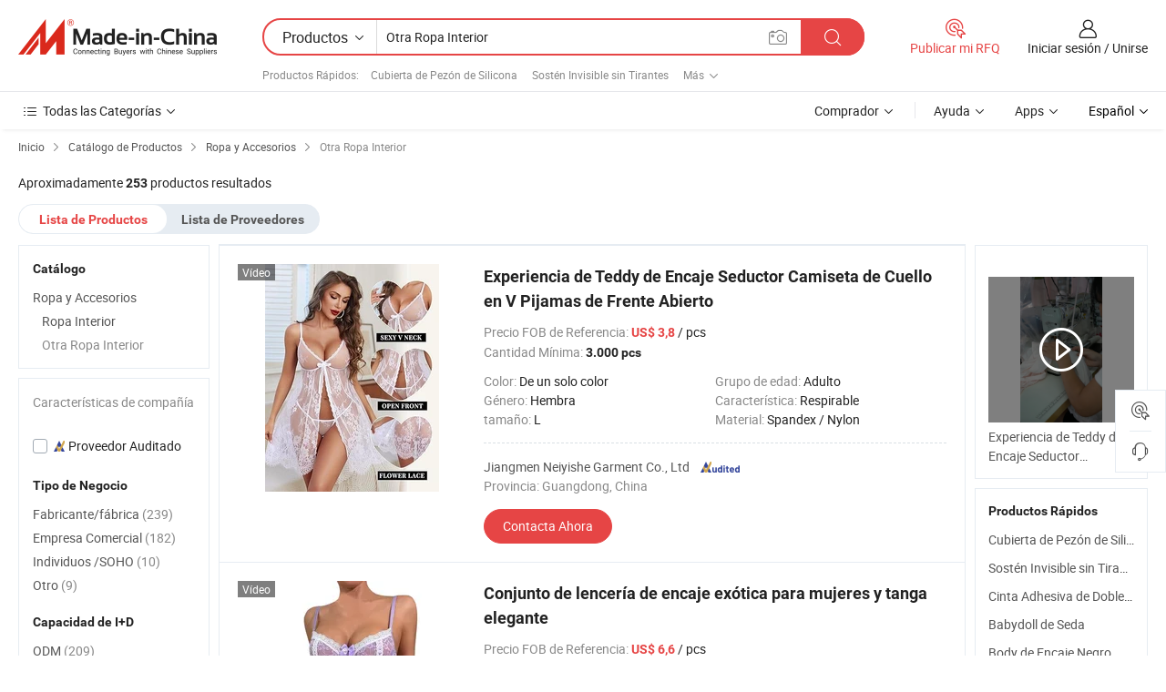

--- FILE ---
content_type: text/html;charset=UTF-8
request_url: https://es.made-in-china.com/category23_Apparel-Accessories/Other-Underwear_1.html
body_size: 33089
content:
<!DOCTYPE HTML>

<html lang="es">

<head>
    <meta http-equiv="X-UA-Compatible" content="IE=edge,chrome=1" />
<meta charset="UTF-8">
    <title>Otra Ropa Interior, Otra Ropa Interior de China catálogo de productos hecho en China</title>
<meta content="Otra Ropa Interior, Otra Ropa Interiorde China, fabricantes, proveedores de  Otra Ropa Interior" name="keywords">
    <meta content="lista de productos de Otra Ropa Interior y productos de Otra Ropa Interior hecho en China para compradores hispanohablantes a comprar productos de Otra Ropa Interior de China" name="description">
<meta http-equiv="Content-Type" content="text/html; charset=UTF-8" />
            








                  	    <link rel="canonical" href='https://es.made-in-china.com/category23_Apparel-Accessories/Other-Underwear_1.html'/>
		<link rel="next" href='https://es.made-in-china.com/category23_Apparel-Accessories/Other-Underwear_2.html'/>
                  
                        <link type="text/css" rel="stylesheet" href="https://www.micstatic.com/mlan/css/searchList/searchList_be5ff45d.css" />                            <!-- Polyfill Code Begin --><script chaset="utf-8" type="text/javascript" src="https://www.micstatic.com/polyfill/polyfill-simplify_eb12d58d.js"></script><!-- Polyfill Code End --></head>

<body style="min-width: 1024px;"  probe-clarity="false" >
<div class="auto-size">
    <div id="header" ></div>
<script>
    function headerMlanInit() {
        const funcName = 'headerMlan';
        const app = new window[funcName]({target: document.getElementById('header'), props: {props: {"pageType":4,"logoTitle":"Fabricantes y proveedores","logoUrl":null,"base":{"buyerInfo":{"service":"Servicio","newUserGuide":"Guía de Nuevo Usuario","auditReport":"Audited Suppliers' Reports","meetSuppliers":"Meet Suppliers","onlineTrading":"Secured Trading Service","buyerCenter":"Centro del Comprador","contactUs":"Contáctenos","search":"Buscar","prodDirectory":"Directorio de Productos","supplierDiscover":"Supplier Discover","sourcingRequest":"Publicar Solicitud de Compra","quickLinks":"Quick Links","myFavorites":"Mis Favoritos","visitHistory":"Historial de Navegación","buyer":"Comprador","blog":"Perspectivas Comerciales"},"supplierInfo":{"supplier":"Proveedor","joinAdvance":"加入高级会员","tradeServerMarket":"外贸服务市场","memberHome":"外贸e家","cloudExpo":"Smart Expo云展会","onlineTrade":"交易服务","internationalLogis":"国际物流","northAmericaBrandSailing":"北美全渠道出海","micDomesticTradeStation":"中国制造网内贸站"},"helpInfo":{"whyMic":"Why Made-in-China.com","auditSupplierWay":"How do we audit suppliers","securePaymentWay":"How do we secure payment","submitComplaint":"Presentar una queja","contactUs":"Contáctenos","faq":"Preguntas más frecuentes","help":"Ayuda"},"appsInfo":{"downloadApp":"¡Descargar App!","forBuyer":"Para Comprador","forSupplier":"Para Proveedor","exploreApp":"Explora los descuentos exclusivos de la App","apps":"Apps"},"languages":[{"lanCode":0,"simpleName":"en","name":"English","value":"//www.made-in-china.com/"},{"lanCode":5,"simpleName":"es","name":"Español","value":"//es.made-in-china.com/"},{"lanCode":4,"simpleName":"pt","name":"Português","value":"//pt.made-in-china.com/"},{"lanCode":2,"simpleName":"fr","name":"Français","value":"//fr.made-in-china.com/"},{"lanCode":3,"simpleName":"ru","name":"Русский язык","value":"//ru.made-in-china.com/"},{"lanCode":8,"simpleName":"it","name":"Italiano","value":"//it.made-in-china.com/"},{"lanCode":6,"simpleName":"de","name":"Deutsch","value":"//de.made-in-china.com/"},{"lanCode":7,"simpleName":"nl","name":"Nederlands","value":"//nl.made-in-china.com/"},{"lanCode":9,"simpleName":"sa","name":"العربية","value":"//sa.made-in-china.com/"},{"lanCode":11,"simpleName":"kr","name":"한국어","value":"//kr.made-in-china.com/"},{"lanCode":10,"simpleName":"jp","name":"日本語","value":"//jp.made-in-china.com/"},{"lanCode":12,"simpleName":"hi","name":"हिन्दी","value":"//hi.made-in-china.com/"},{"lanCode":13,"simpleName":"th","name":"ภาษาไทย","value":"//th.made-in-china.com/"},{"lanCode":14,"simpleName":"tr","name":"Türkçe","value":"//tr.made-in-china.com/"},{"lanCode":15,"simpleName":"vi","name":"Tiếng Việt","value":"//vi.made-in-china.com/"},{"lanCode":16,"simpleName":"id","name":"Bahasa Indonesia","value":"//id.made-in-china.com/"}],"showMlan":true,"showRules":false,"rules":"Rules","language":"es","menu":"Menú","subTitle":null,"subTitleLink":null},"categoryRegion":{"categories":"Todas las Categorías","categoryList":[{"name":"Agricultura y Alimento","value":"https://es.made-in-china.com/category1_Agriculture-Food/Agriculture-Food_usssssssss.html","catCode":"1000000000"},{"name":"Ropa y Accesorios","value":"https://es.made-in-china.com/category1_Apparel-Accessories/Apparel-Accessories_uussssssss.html","catCode":"1100000000"},{"name":"Artes y Antigüedades","value":"https://es.made-in-china.com/category1_Arts-Crafts/Arts-Crafts_uyssssssss.html","catCode":"1200000000"},{"name":"Piezas y Accesorios de Auto y de Moto","value":"https://es.made-in-china.com/category1_Auto-Motorcycle-Parts-Accessories/Auto-Motorcycle-Parts-Accessories_yossssssss.html","catCode":"2900000000"},{"name":"Bolsas, Maletínes y Cajas","value":"https://es.made-in-china.com/category1_Bags-Cases-Boxes/Bags-Cases-Boxes_yhssssssss.html","catCode":"2600000000"},{"name":"Productos Químicos","value":"https://es.made-in-china.com/category1_Chemicals/Chemicals_uissssssss.html","catCode":"1300000000"},{"name":"Productos de Computadora","value":"https://es.made-in-china.com/category1_Computer-Products/Computer-Products_iissssssss.html","catCode":"3300000000"},{"name":"Construcción y Decoración","value":"https://es.made-in-china.com/category1_Construction-Decoration/Construction-Decoration_ugssssssss.html","catCode":"1500000000"},{"name":"Electrónicos de Consumo","value":"https://es.made-in-china.com/category1_Consumer-Electronics/Consumer-Electronics_unssssssss.html","catCode":"1400000000"},{"name":"Producto Eléctrico y Electrónico","value":"https://es.made-in-china.com/category1_Electrical-Electronics/Electrical-Electronics_uhssssssss.html","catCode":"1600000000"},{"name":"Mueble","value":"https://es.made-in-china.com/category1_Furniture/Furniture_yessssssss.html","catCode":"2700000000"},{"name":"Salud y Medicina","value":"https://es.made-in-china.com/category1_Health-Medicine/Health-Medicine_uessssssss.html","catCode":"1700000000"},{"name":"Equipo y Componentes Industriales","value":"https://es.made-in-china.com/category1_Industrial-Equipment-Components/Industrial-Equipment-Components_inssssssss.html","catCode":"3400000000"},{"name":"Instrumentos y Medidores","value":"https://es.made-in-china.com/category1_Instruments-Meters/Instruments-Meters_igssssssss.html","catCode":"3500000000"},{"name":"Industria Ligera y Uso Diario","value":"https://es.made-in-china.com/category1_Light-Industry-Daily-Use/Light-Industry-Daily-Use_urssssssss.html","catCode":"1800000000"},{"name":"Lámparas y Faroles","value":"https://es.made-in-china.com/category1_Lights-Lighting/Lights-Lighting_isssssssss.html","catCode":"3000000000"},{"name":"Maquinaria de Procesamiento","value":"https://es.made-in-china.com/category1_Manufacturing-Processing-Machinery/Manufacturing-Processing-Machinery_uossssssss.html","catCode":"1900000000"},{"name":"Metalurgia, Mineral y Energía","value":"https://es.made-in-china.com/category1_Metallurgy-Mineral-Energy/Metallurgy-Mineral-Energy_ysssssssss.html","catCode":"2000000000"},{"name":"Suministros de Oficina","value":"https://es.made-in-china.com/category1_Office-Supplies/Office-Supplies_yrssssssss.html","catCode":"2800000000"},{"name":"Embalaje e Impresión","value":"https://es.made-in-china.com/category1_Packaging-Printing/Packaging-Printing_ihssssssss.html","catCode":"3600000000"},{"name":"Seguridad y Protección","value":"https://es.made-in-china.com/category1_Security-Protection/Security-Protection_ygssssssss.html","catCode":"2500000000"},{"name":"Servicio","value":"https://es.made-in-china.com/category1_Service/Service_ynssssssss.html","catCode":"2400000000"},{"name":"Artículos de Deporte y Recreación","value":"https://es.made-in-china.com/category1_Sporting-Goods-Recreation/Sporting-Goods-Recreation_iussssssss.html","catCode":"3100000000"},{"name":"Producto Textil","value":"https://es.made-in-china.com/category1_Textile/Textile_yussssssss.html","catCode":"2100000000"},{"name":"Herramientas y Ferretería","value":"https://es.made-in-china.com/category1_Tools-Hardware/Tools-Hardware_iyssssssss.html","catCode":"3200000000"},{"name":"Juguetes","value":"https://es.made-in-china.com/category1_Toys/Toys_yyssssssss.html","catCode":"2200000000"},{"name":"Transporte","value":"https://es.made-in-china.com/category1_Transportation/Transportation_yissssssss.html","catCode":"2300000000"}],"more":"Más"},"searchRegion":{"show":true,"lookingFor":"Cuéntanos lo que estás buscando...","homeUrl":"//es.made-in-china.com","products":"Productos","suppliers":"Proveedores","uploadImage":"Subir Imagen","max20MbPerImage":"Máximo 20 MB por imagen","yourRecentKeywords":"Tus Palabras Clave Recientes","clearHistory":"Borrar Historial","popularSearches":"Búsquedas Relacionadas","relatedSearches":"Más","more":null,"maxSizeErrorMsg":"Subida fallida. El tamaño máximo de la imagen es de 20 MB.","noNetworkErrorMsg":"No hay conexión de red. Por favor revise su configuración de red y inténtelo de nuevo.","uploadFailedErrorMsg":"Carga fallida. Formato de imagen incorrecto. Formatos admitidos: JPG, PNG, BMP.","relatedList":[{"word":"Cubierta de Pezón de Silicona","adsData":null,"link":"//es.made-in-china.com/tag_search_product/Silicone-Nipple-Cover_esuuuun_1.html","title":"Cubierta de Pezón de Silicona"},{"word":"Sostén Invisible sin Tirantes","adsData":null,"link":"//es.made-in-china.com/tag_search_product/Strapless-Invisible-Bra_hoigegy_1.html","title":"Sostén Invisible sin Tirantes"},{"word":"Cinta Adhesiva de Doble Cara para Ropa","adsData":null,"link":"//es.made-in-china.com/tag_search_product/Double-Sided-Tape-For-Clothes_heouhiy_1.html","title":"Cinta Adhesiva de Doble Cara para Ropa"},{"word":"Babydoll de Seda","adsData":null,"link":"//es.made-in-china.com/tag_search_product/Silk-Babydoll_onriogn_1.html","title":"Babydoll de Seda"},{"word":"Body de Encaje Negro","adsData":null,"link":"//es.made-in-china.com/tag_search_product/Black-Lace-Bodysuit_yisiunsn_1.html","title":"Body de Encaje Negro"},{"word":"Lencería sin Entrepierna","adsData":null,"link":"//es.made-in-china.com/tag_search_product/Crotchless-Lingerie_egnuesyn_1.html","title":"Lencería sin Entrepierna"},{"word":"Ropa de Dormir Sexy y Transparente","adsData":null,"link":"//es.made-in-china.com/tag_search_product/Sexy-See-Through-Sleepwear_iiuerinn_1.html","title":"Ropa de Dormir Sexy y Transparente"},{"word":"Ropa Interior para el Pene","adsData":null,"link":"//es.made-in-china.com/tag_search_product/Penis-Underwear_grouson_1.html","title":"Ropa Interior para el Pene"},{"word":"Lencería Mixta a Granel","adsData":null,"link":"//es.made-in-china.com/tag_search_product/Lingerie-Mixed-Bulk_uuorrurnyn_1.html","title":"Lencería Mixta a Granel"},{"word":"Precio del Body de Encaje Negro","adsData":null,"link":"//es.made-in-china.com/tag_search_product/Black-Lace-Bodysuit-Price_uuorrurren_1.html","title":"Precio del Body de Encaje Negro"},{"word":"Fábrica de Lencería Sexy de Red","adsData":null,"link":"//es.made-in-china.com/tag_search_product/Sexy-Lingerie-Net-Factory_uuorruouun_1.html","title":"Fábrica de Lencería Sexy de Red"},{"word":"Cubierta de Pezón con Caja","adsData":null,"link":"//es.made-in-china.com/tag_search_product/Nipple-Cover-With-Box_uuorrurngn_1.html","title":"Cubierta de Pezón con Caja"},{"word":"Venta al por Mayor de Bragas Sexys para Mujer","adsData":null,"link":"//es.made-in-china.com/tag_search_product/Wholesale-Lady-Sexy-Panty_uuorrueusn_1.html","title":"Venta al por Mayor de Bragas Sexys para Mujer"},{"word":"Fábrica de Pezones Sexys","adsData":null,"link":"//es.made-in-china.com/tag_search_product/Sexy-Breast-Nipple-Factory_uuorrurhhn_1.html","title":"Fábrica de Pezones Sexys"},{"word":"Conjunto de Ropa Interior Calefaccionada","adsData":null,"link":"//es.made-in-china.com/tag_search_product/Heated-Underwear-Set_uuorruounn_1.html","title":"Conjunto de Ropa Interior Calefaccionada"}],"relatedTitle":"Productos Rápidos","relatedTitleLink":"https://es.made-in-china.com/tag_search_Apparel-Clothing/usng_1.html","formParams":null,"mlanFormParams":{"keyword":"Otra Ropa Interior","inputkeyword":"Otra Ropa Interior","type":"Product","currentTab":"1","currentPage":null,"currentCat":"uunhsessss","currentRegion":"","currentProp":"","submitPageUrl":"/multi_category23_Apparel-Accessories/Other-Underwear.html","parentCat":null,"otherSearch":null,"currentAllCatalogCodes":null,"sgsMembership":null,"memberLevel":null,"topOrder":"0","size":"30","more":"más","less":"less","staticUrl50":"/category23_Apparel-Accessories/Other-Underwear_uunhsessss_50_1.html","staticUrl10":"/category23_Apparel-Accessories/Other-Underwear_uunhsessss_10_1.html","staticUrl30":"/category23_Apparel-Accessories/Other-Underwear_uunhsessss_1.html","condition":"0","conditionParamsList":[{"condition":"0","conditionName":null,"action":"/productSearch?keyword=#word#","searchUrl":null,"inputPlaceholder":null},{"condition":"1","conditionName":null,"action":"/companySearch?keyword=#word#","searchUrl":null,"inputPlaceholder":null}]},"enterKeywordTips":"Introduzca una palabra clave al menos para su búsqueda."},"frequentRegion":{"rfq":{"rfq":"Publicar mi RFQ","searchRfq":"Search RFQs","acquireRfqHover":"Cuéntanos qué necesitas y prueba la manera fácil de obtener cotizaciones !","searchRfqHover":"Discover quality RFQs and connect with big-budget buyers"},"account":{"account":"Cuenta","signIn":"Iniciar sesión","join":"Unirse","newUser":"Nuevo Usuario","joinFree":"Unirse","or":"O","socialLogin":"Al hacer clic en Iniciar Sesión, Unirse Gratis o Continuar con Facebook, Linkedin, Twitter, Google, %s, acepto el %sUser Agreement%s y la %sPrivacy Policy%s","message":"Mensajes","quotes":"Citas","orders":"Pedidos","favorites":"Favoritos","visitHistory":"Historial de Navegación","postSourcingRequest":"Publicar Solicitud de Compra","hi":"Hola","signOut":"Desconectar","manageProduct":"Gestionar Productos","editShowroom":"Editar sala de exposición","username":"","userType":null,"foreignIP":true,"currentYear":2026,"userAgreement":"Acuerdo de Usuario","privacyPolicy":"Política de Privacidad"},"message":{"message":"Mensajes","signIn":"Iniciar sesión","join":"Unirse","newUser":"Nuevo Usuario","joinFree":"Unirse","viewNewMsg":"Sign in to view the new messages","inquiry":"Consultas","rfq":"RFQs","awaitingPayment":"Awaiting payments","chat":"Charlar","awaitingQuotation":"Esperando cotizaciones"},"cart":{"cart":"Cesta de Consultas"}},"busiRegion":null,"previewRegion":null}}});
		const hoc=o=>(o.__proto__.$get=function(o){return this.$$.ctx[this.$$.props[o]]},o.__proto__.$getKeys=function(){return Object.keys(this.$$.props)},o.__proto__.$getProps=function(){return this.$get("props")},o.__proto__.$setProps=function(o){var t=this.$getKeys(),s={},p=this;t.forEach(function(o){s[o]=p.$get(o)}),s.props=Object.assign({},s.props,o),this.$set(s)},o.__proto__.$help=function(){console.log("\n            $set(props): void             | 设置props的值\n            $get(key: string): any        | 获取props指定key的值\n            $getKeys(): string[]          | 获取props所有key\n            $getProps(): any              | 获取props里key为props的值（适用nail）\n            $setProps(params: any): void  | 设置props里key为props的值（适用nail）\n            $on(ev, callback): func       | 添加事件监听，返回移除事件监听的函数\n            $destroy(): void              | 销毁组件并触发onDestroy事件\n        ")},o);
        window[`${funcName}Api`] = hoc(app);
    };
</script>
<script type="text/javascript" onload="headerMlanInit()" src="https://www.micstatic.com/nail/pc/header-mlan_6f301846.js"></script>
    <div class="page cf">
        <div class="page-wrap search-list cf">
                    <div class="crumb">
        <span>
            <a href="//es.made-in-china.com"  rel="nofollow">
                <span>Inicio</span>
            </a>
        </span>
        <i class="ob-icon icon-right"></i>
        <span>
            <a href="/html/category.html" rel="nofollow">
                <span>Catálogo de Productos</span>
            </a>
        </span>
        <i class="ob-icon icon-right"></i>
                      <span>
                <a href="https://es.made-in-china.com/category1_Apparel-Accessories/Apparel-Accessories_uussssssss.html" rel="nofollow">
                    <span>Ropa y Accesorios</span>
                </a>
            </span>
            <i class="ob-icon icon-right"></i>
			 			      			 <span>Otra Ropa Interior</span>
    			 			                </div>            <div style="margin-top: 20px">
                                    <span class="num-found">Aproximadamente <strong>253</strong> productos resultados</span>
                            </div>

            <div class="search-filter-bar">
                <div class="list-tab">
                    <ul class="tab">
                        <li class="selected">
                            <a>Lista de Productos</a>
                        </li>
                        <li>
                                                                                                <a href='/company_Apparel-Accessories/Other-Underwear_1.html' rel="nofollow">Lista de Proveedores</a>
                                                                                    </li>
                    </ul>
                </div>
            </div>

            <div class="search-list-container main-wrap">
                <div class="main">
                                        
                    <!-- 多语产品price页面 MIC-64966 -->
                                            <!-- 多语产品页面 -->
                        <div class="search-list">
    <div class="prod-list">
            <!-- toprank -->
                                            <!-- prod -->
<div class="list-node " faw-module="Search_prod_list">
    <div class="list-node-content cf">
        <div class="prod-content">
            <div class="prod-info">
                <h2 class="product-name">
                                                            <a href="//es.made-in-china.com/co_tdunderwear/product_Seductive-Lace-Teddy-Experience-V-Neck-Undershirt-Open-Front-Pajamas_yygrognnrg.html" target="_blank" title="Experiencia de Teddy de Encaje Seductor Camiseta de Cuello en V Pijamas de Frente Abierto" ads-data="st:2,pdid:IUNRcyFEEkWH,pcid:PBhaStiFlWcw,a:1,ads_tp:,ads_id:,srv_id:,flx_deliv_tp:comb" faw-exposure>
                        Experiencia de Teddy de Encaje Seductor Camiseta de Cuello en V Pijamas de Frente Abierto
                    </a>
                </h2>

                                    <div class="product-property">
			Precio FOB de Referencia:
        <span class="info">
		    <strong class="price">US$ 3,8</strong> / pcs	    </span>
		<br/>
				Cantidad Mínima:
        <span class="info">
			<strong>3.000 pcs</strong>
		</span>
		<br/>
	</div>

                
                <div class="extra-property cf">
                    <ul class="property-list">
                                                    <li class="J-faketitle ellipsis">
                                Color: <span class="property-val">De un solo color</span>
                            </li>
                                                    <li class="J-faketitle ellipsis">
                                Grupo de edad: <span class="property-val">Adulto</span>
                            </li>
                                                    <li class="J-faketitle ellipsis">
                                Género: <span class="property-val">Hembra</span>
                            </li>
                                                    <li class="J-faketitle ellipsis">
                                Característica: <span class="property-val">Respirable</span>
                            </li>
                                                    <li class="J-faketitle ellipsis">
                                tamaño: <span class="property-val">L</span>
                            </li>
                                                    <li class="J-faketitle ellipsis">
                                Material: <span class="property-val">Spandex / Nylon</span>
                            </li>
                                            </ul>
                </div>
                <div class="pro-extra">
    <ul class="company-info">
        <li class="">
            <div class="compnay-name-li J-compnay-name-li">
                <div class="auth-list J-auth-list">
                                                                                                                                                                                                                                                                                                                                                                                                                                        <div class="auth auth-as">
                            <span class="auth-gold-span left_2 as-logo" data-title="Auditado por una agencia de inspección externa independiente">
                                <img class="auth-icon ico-audited" src="https://www.micstatic.com/common/img/icon-new/as_32.png" alt="Proveedor Auditado">
                            </span>
                        </div>
                                    </div>
                                     <a ads-data="st:3,pcid:PBhaStiFlWcw,a:1" href="https://es.made-in-china.com/co_tdunderwear/" target="_blank" >
                        <span> Jiangmen Neiyishe Garment Co., Ltd</span>
                    </a>
                             </div>
        </li>
        <li class="ellipsis">
            <span>
                Provincia: Guangdong, China            </span>
        </li>
    </ul>
</div>                <div class="prod-btn">
                                                                                    <a  href="https://www.made-in-china.com/sendInquiry/prod_IUNRcyFEEkWH_PBhaStiFlWcw.html?plant=es&from=search&type=cs&target=prod&catcode=1146070000&smode=pc"
                            target="_blank" rel="nofollow" class="btn btn-main" ads-data="st:5,pdid:IUNRcyFEEkWH,pcid:PBhaStiFlWcw,a:1,ads_tp:,ads_id:,srv_id:,flx_deliv_tp:comb">
                                                        <span class="btn-main-text">Contacta Ahora</span>
                        </a>
                                                            <b class="tm3_chat_status" lan="es" tmlan="es"  dataId="PBhaStiFlWcw_IUNRcyFEEkWH_1"
                       inquiry="https://www.made-in-china.com/sendInquiry/prod_IUNRcyFEEkWH_PBhaStiFlWcw.html?plant=es&from=search&type=cs&target=prod&catcode=1146070000&smode=pc"
                       processor="chat" cid="PBhaStiFlWcw"  style="display:none"></b>
                </div>
            </div>
        </div>
        <div class="prod-img img-total slide-prod J-slider-prod">
            <div class="prod-img-wrap">
                                <div class="img-box swiper-container J-slider-prod-box">
                                            <div class="img-list swiper-wrapper prod-banner-list" id="banner-slider">
                                                        
                                                            
                                                                                                                                    <a rel="nofollow" class="img-wrap swiper-slide img-thumb-auto"  href="//es.made-in-china.com/co_tdunderwear/product_Seductive-Lace-Teddy-Experience-V-Neck-Undershirt-Open-Front-Pajamas_yygrognnrg.html" target="_blank" ads-data="st:8,pdid:IUNRcyFEEkWH,pcid:PBhaStiFlWcw,a:1,ads_tp:,ads_id:,srv_id:,flx_deliv_tp:comb">
                                        <div class="img-thumb-inner">
                                                                                                                                                <img class="J-gif-mainPic" src="https://image.made-in-china.com/201f0j10RjhCDZcGAbqo/Seductive-Lace-Teddy-Experience-V-Neck-Undershirt-Open-Front-Pajamas.webp" alt="Experiencia de Teddy de Encaje Seductor Camiseta de Cuello en V Pijamas de Frente Abierto">
                                                                                                                                    </div>
                                    </a>
                                                                    <a rel="nofollow" class="img-wrap swiper-slide img-thumb-auto"  href="//es.made-in-china.com/co_tdunderwear/product_Seductive-Lace-Teddy-Experience-V-Neck-Undershirt-Open-Front-Pajamas_yygrognnrg.html" target="_blank" ads-data="st:8,pdid:IUNRcyFEEkWH,pcid:PBhaStiFlWcw,a:2,ads_tp:,ads_id:,srv_id:,flx_deliv_tp:comb">
                                        <div class="img-thumb-inner">
                                                                                            <img class="J-trigger-lazyload" src="https://www.micstatic.com/common/img/space.png?_v=1767943256259" alt="Experiencia de Teddy de Encaje Seductor Camiseta de Cuello en V Pijamas de Frente Abierto"
                                                     data-original="https://image.made-in-china.com/201f0j10fjVBHmqWlbck/Seductive-Lace-Teddy-Experience-V-Neck-Undershirt-Open-Front-Pajamas.webp">
                                                                                    </div>
                                    </a>
                                                                    <a rel="nofollow" class="img-wrap swiper-slide img-thumb-auto"  href="//es.made-in-china.com/co_tdunderwear/product_Seductive-Lace-Teddy-Experience-V-Neck-Undershirt-Open-Front-Pajamas_yygrognnrg.html" target="_blank" ads-data="st:8,pdid:IUNRcyFEEkWH,pcid:PBhaStiFlWcw,a:3,ads_tp:,ads_id:,srv_id:,flx_deliv_tp:comb">
                                        <div class="img-thumb-inner">
                                                                                            <img class="J-trigger-lazyload" src="https://www.micstatic.com/common/img/space.png?_v=1767943256259" alt="Experiencia de Teddy de Encaje Seductor Camiseta de Cuello en V Pijamas de Frente Abierto"
                                                     data-original="https://image.made-in-china.com/201f0j10zsVCIRcjEkqb/Seductive-Lace-Teddy-Experience-V-Neck-Undershirt-Open-Front-Pajamas.webp">
                                                                                    </div>
                                    </a>
                                                                    <a rel="nofollow" class="img-wrap swiper-slide img-thumb-auto"  href="//es.made-in-china.com/co_tdunderwear/product_Seductive-Lace-Teddy-Experience-V-Neck-Undershirt-Open-Front-Pajamas_yygrognnrg.html" target="_blank" ads-data="st:8,pdid:IUNRcyFEEkWH,pcid:PBhaStiFlWcw,a:4,ads_tp:,ads_id:,srv_id:,flx_deliv_tp:comb">
                                        <div class="img-thumb-inner">
                                                                                            <img class="J-trigger-lazyload" src="https://www.micstatic.com/common/img/space.png?_v=1767943256259" alt="Experiencia de Teddy de Encaje Seductor Camiseta de Cuello en V Pijamas de Frente Abierto"
                                                     data-original="https://image.made-in-china.com/201f0j10gZhCPIkcEqob/Seductive-Lace-Teddy-Experience-V-Neck-Undershirt-Open-Front-Pajamas.webp">
                                                                                    </div>
                                    </a>
                                                                    <a rel="nofollow" class="img-wrap swiper-slide img-thumb-auto"  href="//es.made-in-china.com/co_tdunderwear/product_Seductive-Lace-Teddy-Experience-V-Neck-Undershirt-Open-Front-Pajamas_yygrognnrg.html" target="_blank" ads-data="st:8,pdid:IUNRcyFEEkWH,pcid:PBhaStiFlWcw,a:5,ads_tp:,ads_id:,srv_id:,flx_deliv_tp:comb">
                                        <div class="img-thumb-inner">
                                                                                            <img class="J-trigger-lazyload" src="https://www.micstatic.com/common/img/space.png?_v=1767943256259" alt="Experiencia de Teddy de Encaje Seductor Camiseta de Cuello en V Pijamas de Frente Abierto"
                                                     data-original="https://image.made-in-china.com/201f0j10gShBHkcFkboq/Seductive-Lace-Teddy-Experience-V-Neck-Undershirt-Open-Front-Pajamas.webp">
                                                                                    </div>
                                    </a>
                                                                    <a rel="nofollow" class="img-wrap swiper-slide img-thumb-auto"  href="//es.made-in-china.com/co_tdunderwear/product_Seductive-Lace-Teddy-Experience-V-Neck-Undershirt-Open-Front-Pajamas_yygrognnrg.html" target="_blank" ads-data="st:8,pdid:IUNRcyFEEkWH,pcid:PBhaStiFlWcw,a:6,ads_tp:,ads_id:,srv_id:,flx_deliv_tp:comb">
                                        <div class="img-thumb-inner">
                                                                                            <img class="J-trigger-lazyload" src="https://www.micstatic.com/common/img/space.png?_v=1767943256259" alt="Experiencia de Teddy de Encaje Seductor Camiseta de Cuello en V Pijamas de Frente Abierto"
                                                     data-original="https://image.made-in-china.com/201f0j10rjVMLZoUEqbc/Seductive-Lace-Teddy-Experience-V-Neck-Undershirt-Open-Front-Pajamas.webp">
                                                                                    </div>
                                    </a>
                                                                                    </div>
                    
                                            <a href="//es.made-in-china.com/co_tdunderwear/product_Seductive-Lace-Teddy-Experience-V-Neck-Undershirt-Open-Front-Pajamas_yygrognnrg.html" target="_blank" rel="nofollow" target="_blank" class="has-icon has-video-icon" ads-data="st:18,pdid:IUNRcyFEEkWH,pcid:PBhaStiFlWcw,a:1,ads_tp:,ads_id:,srv_id:,flx_deliv_tp:comb">Vídeo</a>
                                                                <a class="img-left J-slide-left" href="javascript:;"><i class="ob-icon icon-left"></i></a>
                        <a class="img-right J-slide-right" href="javascript:;"><i class="ob-icon icon-right"></i></a>
                                    </div>
                                    <div class="pagination J-pagination">
                        <span class="swiper-pagination-switch swiper-visible-switch swiper-active-switch"></span>
                        <span class="swiper-pagination-switch"></span>
                        <span class="swiper-pagination-switch"></span>
                    </div>
                            </div>
        </div>
    </div>
    </div>
                                <!-- prod -->
<div class="list-node " faw-module="Search_prod_list">
    <div class="list-node-content cf">
        <div class="prod-content">
            <div class="prod-info">
                <h2 class="product-name">
                                                            <a href="//es.made-in-china.com/co_tdunderwear/product_Exotic-Women-s-Lace-Nightwear-and-Stylish-Thong-Underwear-Set_yygouonrng.html" target="_blank" title="Conjunto de lencería de encaje exótica para mujeres y tanga elegante" ads-data="st:2,pdid:jUZRwIfJZWhl,pcid:PBhaStiFlWcw,a:2,ads_tp:,ads_id:,srv_id:,flx_deliv_tp:comb" faw-exposure>
                        Conjunto de lencería de encaje exótica para mujeres y tanga elegante
                    </a>
                </h2>

                                    <div class="product-property">
			Precio FOB de Referencia:
        <span class="info">
		    <strong class="price">US$ 6,6</strong> / pcs	    </span>
		<br/>
				Cantidad Mínima:
        <span class="info">
			<strong>3.000 pcs</strong>
		</span>
		<br/>
	</div>

                
                <div class="extra-property cf">
                    <ul class="property-list">
                                                    <li class="J-faketitle ellipsis">
                                Color: <span class="property-val">De un solo color</span>
                            </li>
                                                    <li class="J-faketitle ellipsis">
                                Grupo de edad: <span class="property-val">Adulto</span>
                            </li>
                                                    <li class="J-faketitle ellipsis">
                                Género: <span class="property-val">Hembra</span>
                            </li>
                                                    <li class="J-faketitle ellipsis">
                                Característica: <span class="property-val">Respirable</span>
                            </li>
                                                    <li class="J-faketitle ellipsis">
                                tamaño: <span class="property-val">L</span>
                            </li>
                                                    <li class="J-faketitle ellipsis">
                                Material: <span class="property-val">Spandex / Nylon</span>
                            </li>
                                            </ul>
                </div>
                <div class="pro-extra">
    <ul class="company-info">
        <li class="">
            <div class="compnay-name-li J-compnay-name-li">
                <div class="auth-list J-auth-list">
                                                                                                                                                                                                                                                                                                                                                                                                                                        <div class="auth auth-as">
                            <span class="auth-gold-span left_2 as-logo" data-title="Auditado por una agencia de inspección externa independiente">
                                <img class="auth-icon ico-audited" src="https://www.micstatic.com/common/img/icon-new/as_32.png" alt="Proveedor Auditado">
                            </span>
                        </div>
                                    </div>
                                     <a ads-data="st:3,pcid:PBhaStiFlWcw,a:2" href="https://es.made-in-china.com/co_tdunderwear/" target="_blank" >
                        <span> Jiangmen Neiyishe Garment Co., Ltd</span>
                    </a>
                             </div>
        </li>
        <li class="ellipsis">
            <span>
                Provincia: Guangdong, China            </span>
        </li>
    </ul>
</div>                <div class="prod-btn">
                                                                                    <a  href="https://www.made-in-china.com/sendInquiry/prod_jUZRwIfJZWhl_PBhaStiFlWcw.html?plant=es&from=search&type=cs&target=prod&catcode=1146070000&smode=pc"
                            target="_blank" rel="nofollow" class="btn btn-main" ads-data="st:5,pdid:jUZRwIfJZWhl,pcid:PBhaStiFlWcw,a:2,ads_tp:,ads_id:,srv_id:,flx_deliv_tp:comb">
                                                        <span class="btn-main-text">Contacta Ahora</span>
                        </a>
                                                            <b class="tm3_chat_status" lan="es" tmlan="es"  dataId="PBhaStiFlWcw_jUZRwIfJZWhl_1"
                       inquiry="https://www.made-in-china.com/sendInquiry/prod_jUZRwIfJZWhl_PBhaStiFlWcw.html?plant=es&from=search&type=cs&target=prod&catcode=1146070000&smode=pc"
                       processor="chat" cid="PBhaStiFlWcw"  style="display:none"></b>
                </div>
            </div>
        </div>
        <div class="prod-img img-total slide-prod J-slider-prod">
            <div class="prod-img-wrap">
                                <div class="img-box swiper-container J-slider-prod-box">
                                            <div class="img-list swiper-wrapper prod-banner-list" id="banner-slider">
                                                        
                                                            
                                                                                                                                    <a rel="nofollow" class="img-wrap swiper-slide img-thumb-auto"  href="//es.made-in-china.com/co_tdunderwear/product_Exotic-Women-s-Lace-Nightwear-and-Stylish-Thong-Underwear-Set_yygouonrng.html" target="_blank" ads-data="st:8,pdid:jUZRwIfJZWhl,pcid:PBhaStiFlWcw,a:1,ads_tp:,ads_id:,srv_id:,flx_deliv_tp:comb">
                                        <div class="img-thumb-inner">
                                                                                                                                                <img class="J-gif-mainPic" src="https://image.made-in-china.com/201f0j10EjpMSvaBZokL/Exotic-Women-s-Lace-Nightwear-and-Stylish-Thong-Underwear-Set.webp" alt="Conjunto de lencería de encaje exótica para mujeres y tanga elegante">
                                                                                                                                    </div>
                                    </a>
                                                                    <a rel="nofollow" class="img-wrap swiper-slide img-thumb-auto"  href="//es.made-in-china.com/co_tdunderwear/product_Exotic-Women-s-Lace-Nightwear-and-Stylish-Thong-Underwear-Set_yygouonrng.html" target="_blank" ads-data="st:8,pdid:jUZRwIfJZWhl,pcid:PBhaStiFlWcw,a:2,ads_tp:,ads_id:,srv_id:,flx_deliv_tp:comb">
                                        <div class="img-thumb-inner">
                                                                                            <img class="J-trigger-lazyload" src="https://www.micstatic.com/common/img/space.png?_v=1767943256259" alt="Conjunto de lencería de encaje exótica para mujeres y tanga elegante"
                                                     data-original="https://image.made-in-china.com/201f0j10TSuMZNQaHqoD/Exotic-Women-s-Lace-Nightwear-and-Stylish-Thong-Underwear-Set.webp">
                                                                                    </div>
                                    </a>
                                                                    <a rel="nofollow" class="img-wrap swiper-slide img-thumb-auto"  href="//es.made-in-china.com/co_tdunderwear/product_Exotic-Women-s-Lace-Nightwear-and-Stylish-Thong-Underwear-Set_yygouonrng.html" target="_blank" ads-data="st:8,pdid:jUZRwIfJZWhl,pcid:PBhaStiFlWcw,a:3,ads_tp:,ads_id:,srv_id:,flx_deliv_tp:comb">
                                        <div class="img-thumb-inner">
                                                                                            <img class="J-trigger-lazyload" src="https://www.micstatic.com/common/img/space.png?_v=1767943256259" alt="Conjunto de lencería de encaje exótica para mujeres y tanga elegante"
                                                     data-original="https://image.made-in-china.com/201f0j10fszejQEAboqI/Exotic-Women-s-Lace-Nightwear-and-Stylish-Thong-Underwear-Set.webp">
                                                                                    </div>
                                    </a>
                                                                    <a rel="nofollow" class="img-wrap swiper-slide img-thumb-auto"  href="//es.made-in-china.com/co_tdunderwear/product_Exotic-Women-s-Lace-Nightwear-and-Stylish-Thong-Underwear-Set_yygouonrng.html" target="_blank" ads-data="st:8,pdid:jUZRwIfJZWhl,pcid:PBhaStiFlWcw,a:4,ads_tp:,ads_id:,srv_id:,flx_deliv_tp:comb">
                                        <div class="img-thumb-inner">
                                                                                            <img class="J-trigger-lazyload" src="https://www.micstatic.com/common/img/space.png?_v=1767943256259" alt="Conjunto de lencería de encaje exótica para mujeres y tanga elegante"
                                                     data-original="https://image.made-in-china.com/201f0j10fsuCSgEzacbI/Exotic-Women-s-Lace-Nightwear-and-Stylish-Thong-Underwear-Set.webp">
                                                                                    </div>
                                    </a>
                                                                    <a rel="nofollow" class="img-wrap swiper-slide img-thumb-auto"  href="//es.made-in-china.com/co_tdunderwear/product_Exotic-Women-s-Lace-Nightwear-and-Stylish-Thong-Underwear-Set_yygouonrng.html" target="_blank" ads-data="st:8,pdid:jUZRwIfJZWhl,pcid:PBhaStiFlWcw,a:5,ads_tp:,ads_id:,srv_id:,flx_deliv_tp:comb">
                                        <div class="img-thumb-inner">
                                                                                            <img class="J-trigger-lazyload" src="https://www.micstatic.com/common/img/space.png?_v=1767943256259" alt="Conjunto de lencería de encaje exótica para mujeres y tanga elegante"
                                                     data-original="https://image.made-in-china.com/201f0j10UsuCKiQqbbkL/Exotic-Women-s-Lace-Nightwear-and-Stylish-Thong-Underwear-Set.webp">
                                                                                    </div>
                                    </a>
                                                                    <a rel="nofollow" class="img-wrap swiper-slide img-thumb-auto"  href="//es.made-in-china.com/co_tdunderwear/product_Exotic-Women-s-Lace-Nightwear-and-Stylish-Thong-Underwear-Set_yygouonrng.html" target="_blank" ads-data="st:8,pdid:jUZRwIfJZWhl,pcid:PBhaStiFlWcw,a:6,ads_tp:,ads_id:,srv_id:,flx_deliv_tp:comb">
                                        <div class="img-thumb-inner">
                                                                                            <img class="J-trigger-lazyload" src="https://www.micstatic.com/common/img/space.png?_v=1767943256259" alt="Conjunto de lencería de encaje exótica para mujeres y tanga elegante"
                                                     data-original="https://image.made-in-china.com/201f0j10fKzCsvQyEkoH/Exotic-Women-s-Lace-Nightwear-and-Stylish-Thong-Underwear-Set.webp">
                                                                                    </div>
                                    </a>
                                                                                    </div>
                    
                                            <a href="//es.made-in-china.com/co_tdunderwear/product_Exotic-Women-s-Lace-Nightwear-and-Stylish-Thong-Underwear-Set_yygouonrng.html" target="_blank" rel="nofollow" target="_blank" class="has-icon has-video-icon" ads-data="st:18,pdid:jUZRwIfJZWhl,pcid:PBhaStiFlWcw,a:2,ads_tp:,ads_id:,srv_id:,flx_deliv_tp:comb">Vídeo</a>
                                                                <a class="img-left J-slide-left" href="javascript:;"><i class="ob-icon icon-left"></i></a>
                        <a class="img-right J-slide-right" href="javascript:;"><i class="ob-icon icon-right"></i></a>
                                    </div>
                                    <div class="pagination J-pagination">
                        <span class="swiper-pagination-switch swiper-visible-switch swiper-active-switch"></span>
                        <span class="swiper-pagination-switch"></span>
                        <span class="swiper-pagination-switch"></span>
                    </div>
                            </div>
        </div>
    </div>
    </div>
                                <!-- prod -->
<div class="list-node " faw-module="Search_prod_list">
    <div class="list-node-content cf">
        <div class="prod-content">
            <div class="prod-info">
                <h2 class="product-name">
                                                            <a href="//es.made-in-china.com/co_yifanyuan/product_Hot-Selling-Waterproof-Invisible-Push-up-Sexy-Disposable-Stick-up-Lift-Boob-Tape-for-Women_ysooinogrg.html" target="_blank" title="Cinta adhesiva sexy desechable invisible y resistente al agua para levantar el busto de mujeres" ads-data="st:2,pdid:VQdRlsuwGOhZ,pcid:XFiarwgbLUlj,a:3,ads_tp:,ads_id:,srv_id:,flx_deliv_tp:comb" faw-exposure>
                        Cinta adhesiva sexy desechable invisible y resistente al agua para levantar el busto de mujeres
                    </a>
                </h2>

                                    <div class="product-property">
			Precio FOB de Referencia:
        <span class="info">
		    <strong class="price">US$ 0,5-0,6</strong> / Rollo	    </span>
		<br/>
				Cantidad Mínima:
        <span class="info">
			<strong>10 Rollos</strong>
		</span>
		<br/>
	</div>

                
                <div class="extra-property cf">
                    <ul class="property-list">
                                                    <li class="J-faketitle ellipsis">
                                Técnica: <span class="property-val">bordado,Tejido,llano teñido</span>
                            </li>
                                                    <li class="J-faketitle ellipsis">
                                Grupo de edad: <span class="property-val">Adulto</span>
                            </li>
                                                    <li class="J-faketitle ellipsis">
                                Género: <span class="property-val">Hembra</span>
                            </li>
                                                    <li class="J-faketitle ellipsis">
                                Característica: <span class="property-val">Eco-friendly,Respirable</span>
                            </li>
                                                    <li class="J-faketitle ellipsis">
                                Material: <span class="property-val">Spandex / Nylon</span>
                            </li>
                                                    <li class="J-faketitle ellipsis">
                                Embalaje: <span class="property-val">Express Logistics</span>
                            </li>
                                            </ul>
                </div>
                <div class="pro-extra">
    <ul class="company-info">
        <li class="">
            <div class="compnay-name-li J-compnay-name-li">
                <div class="auth-list J-auth-list">
                                                                                                                                                                                                                                                                                                                                                                                                                                        <div class="auth auth-as">
                            <span class="auth-gold-span left_2 as-logo" data-title="Auditado por una agencia de inspección externa independiente">
                                <img class="auth-icon ico-audited" src="https://www.micstatic.com/common/img/icon-new/as_32.png" alt="Proveedor Auditado">
                            </span>
                        </div>
                                    </div>
                                     <a ads-data="st:3,pcid:XFiarwgbLUlj,a:3" href="https://es.made-in-china.com/co_yifanyuan/" target="_blank" >
                        <span> Dongguan Yifanyuan Apparel Co., LTD</span>
                    </a>
                             </div>
        </li>
        <li class="ellipsis">
            <span>
                Provincia: Guangdong, China            </span>
        </li>
    </ul>
</div>                <div class="prod-btn">
                                                                                    <a  href="https://www.made-in-china.com/sendInquiry/prod_VQdRlsuwGOhZ_XFiarwgbLUlj.html?plant=es&from=search&type=cs&target=prod&catcode=1146070000&smode=pc"
                            target="_blank" rel="nofollow" class="btn btn-main" ads-data="st:5,pdid:VQdRlsuwGOhZ,pcid:XFiarwgbLUlj,a:3,ads_tp:,ads_id:,srv_id:,flx_deliv_tp:comb">
                                                        <span class="btn-main-text">Contacta Ahora</span>
                        </a>
                                                            <b class="tm3_chat_status" lan="es" tmlan="es"  dataId="XFiarwgbLUlj_VQdRlsuwGOhZ_1"
                       inquiry="https://www.made-in-china.com/sendInquiry/prod_VQdRlsuwGOhZ_XFiarwgbLUlj.html?plant=es&from=search&type=cs&target=prod&catcode=1146070000&smode=pc"
                       processor="chat" cid="XFiarwgbLUlj"  style="display:none"></b>
                </div>
            </div>
        </div>
        <div class="prod-img img-total slide-prod J-slider-prod">
            <div class="prod-img-wrap">
                                <div class="img-box swiper-container J-slider-prod-box">
                                            <div class="img-list swiper-wrapper prod-banner-list" id="banner-slider">
                                                        
                                                            
                                                                                                                                    <a rel="nofollow" class="img-wrap swiper-slide img-thumb-auto"  href="//es.made-in-china.com/co_yifanyuan/product_Hot-Selling-Waterproof-Invisible-Push-up-Sexy-Disposable-Stick-up-Lift-Boob-Tape-for-Women_ysooinogrg.html" target="_blank" ads-data="st:8,pdid:VQdRlsuwGOhZ,pcid:XFiarwgbLUlj,a:1,ads_tp:,ads_id:,srv_id:,flx_deliv_tp:comb">
                                        <div class="img-thumb-inner">
                                                                                                                                                <img class="J-gif-mainPic" src="https://image.made-in-china.com/201f0j10tCkbheHcEAou/Hot-Selling-Waterproof-Invisible-Push-up-Sexy-Disposable-Stick-up-Lift-Boob-Tape-for-Women.webp" alt="Cinta adhesiva sexy desechable invisible y resistente al agua para levantar el busto de mujeres">
                                                                                                                                    </div>
                                    </a>
                                                                    <a rel="nofollow" class="img-wrap swiper-slide img-thumb-auto"  href="//es.made-in-china.com/co_yifanyuan/product_Hot-Selling-Waterproof-Invisible-Push-up-Sexy-Disposable-Stick-up-Lift-Boob-Tape-for-Women_ysooinogrg.html" target="_blank" ads-data="st:8,pdid:VQdRlsuwGOhZ,pcid:XFiarwgbLUlj,a:2,ads_tp:,ads_id:,srv_id:,flx_deliv_tp:comb">
                                        <div class="img-thumb-inner">
                                                                                            <img class="J-trigger-lazyload" src="https://www.micstatic.com/common/img/space.png?_v=1767943256259" alt="Cinta adhesiva sexy desechable invisible y resistente al agua para levantar el busto de mujeres"
                                                     data-original="https://image.made-in-china.com/201f0j10aCkolFHBLwbr/Hot-Selling-Waterproof-Invisible-Push-up-Sexy-Disposable-Stick-up-Lift-Boob-Tape-for-Women.webp">
                                                                                    </div>
                                    </a>
                                                                    <a rel="nofollow" class="img-wrap swiper-slide img-thumb-auto"  href="//es.made-in-china.com/co_yifanyuan/product_Hot-Selling-Waterproof-Invisible-Push-up-Sexy-Disposable-Stick-up-Lift-Boob-Tape-for-Women_ysooinogrg.html" target="_blank" ads-data="st:8,pdid:VQdRlsuwGOhZ,pcid:XFiarwgbLUlj,a:3,ads_tp:,ads_id:,srv_id:,flx_deliv_tp:comb">
                                        <div class="img-thumb-inner">
                                                                                            <img class="J-trigger-lazyload" src="https://www.micstatic.com/common/img/space.png?_v=1767943256259" alt="Cinta adhesiva sexy desechable invisible y resistente al agua para levantar el busto de mujeres"
                                                     data-original="https://image.made-in-china.com/201f0j10UeqoiTDPHwbp/Hot-Selling-Waterproof-Invisible-Push-up-Sexy-Disposable-Stick-up-Lift-Boob-Tape-for-Women.webp">
                                                                                    </div>
                                    </a>
                                                                    <a rel="nofollow" class="img-wrap swiper-slide img-thumb-auto"  href="//es.made-in-china.com/co_yifanyuan/product_Hot-Selling-Waterproof-Invisible-Push-up-Sexy-Disposable-Stick-up-Lift-Boob-Tape-for-Women_ysooinogrg.html" target="_blank" ads-data="st:8,pdid:VQdRlsuwGOhZ,pcid:XFiarwgbLUlj,a:4,ads_tp:,ads_id:,srv_id:,flx_deliv_tp:comb">
                                        <div class="img-thumb-inner">
                                                                                            <img class="J-trigger-lazyload" src="https://www.micstatic.com/common/img/space.png?_v=1767943256259" alt="Cinta adhesiva sexy desechable invisible y resistente al agua para levantar el busto de mujeres"
                                                     data-original="https://image.made-in-china.com/201f0j10GeqohpIagAcr/Hot-Selling-Waterproof-Invisible-Push-up-Sexy-Disposable-Stick-up-Lift-Boob-Tape-for-Women.webp">
                                                                                    </div>
                                    </a>
                                                                    <a rel="nofollow" class="img-wrap swiper-slide img-thumb-auto"  href="//es.made-in-china.com/co_yifanyuan/product_Hot-Selling-Waterproof-Invisible-Push-up-Sexy-Disposable-Stick-up-Lift-Boob-Tape-for-Women_ysooinogrg.html" target="_blank" ads-data="st:8,pdid:VQdRlsuwGOhZ,pcid:XFiarwgbLUlj,a:5,ads_tp:,ads_id:,srv_id:,flx_deliv_tp:comb">
                                        <div class="img-thumb-inner">
                                                                                            <img class="J-trigger-lazyload" src="https://www.micstatic.com/common/img/space.png?_v=1767943256259" alt="Cinta adhesiva sexy desechable invisible y resistente al agua para levantar el busto de mujeres"
                                                     data-original="https://image.made-in-china.com/201f0j10YCkqVhHzCwcp/Hot-Selling-Waterproof-Invisible-Push-up-Sexy-Disposable-Stick-up-Lift-Boob-Tape-for-Women.webp">
                                                                                    </div>
                                    </a>
                                                                    <a rel="nofollow" class="img-wrap swiper-slide img-thumb-auto"  href="//es.made-in-china.com/co_yifanyuan/product_Hot-Selling-Waterproof-Invisible-Push-up-Sexy-Disposable-Stick-up-Lift-Boob-Tape-for-Women_ysooinogrg.html" target="_blank" ads-data="st:8,pdid:VQdRlsuwGOhZ,pcid:XFiarwgbLUlj,a:6,ads_tp:,ads_id:,srv_id:,flx_deliv_tp:comb">
                                        <div class="img-thumb-inner">
                                                                                            <img class="J-trigger-lazyload" src="https://www.micstatic.com/common/img/space.png?_v=1767943256259" alt="Cinta adhesiva sexy desechable invisible y resistente al agua para levantar el busto de mujeres"
                                                     data-original="https://image.made-in-china.com/201f0j10UBbolCIdkmcg/Hot-Selling-Waterproof-Invisible-Push-up-Sexy-Disposable-Stick-up-Lift-Boob-Tape-for-Women.webp">
                                                                                    </div>
                                    </a>
                                                                                    </div>
                    
                                            <a href="//es.made-in-china.com/co_yifanyuan/product_Hot-Selling-Waterproof-Invisible-Push-up-Sexy-Disposable-Stick-up-Lift-Boob-Tape-for-Women_ysooinogrg.html" target="_blank" rel="nofollow" target="_blank" class="has-icon has-video-icon" ads-data="st:18,pdid:VQdRlsuwGOhZ,pcid:XFiarwgbLUlj,a:3,ads_tp:,ads_id:,srv_id:,flx_deliv_tp:comb">Vídeo</a>
                                                                <a class="img-left J-slide-left" href="javascript:;"><i class="ob-icon icon-left"></i></a>
                        <a class="img-right J-slide-right" href="javascript:;"><i class="ob-icon icon-right"></i></a>
                                    </div>
                                    <div class="pagination J-pagination">
                        <span class="swiper-pagination-switch swiper-visible-switch swiper-active-switch"></span>
                        <span class="swiper-pagination-switch"></span>
                        <span class="swiper-pagination-switch"></span>
                    </div>
                            </div>
        </div>
    </div>
    </div>
                                <!-- prod -->
<div class="list-node " faw-module="Search_prod_list">
    <div class="list-node-content cf">
        <div class="prod-content">
            <div class="prod-info">
                <h2 class="product-name">
                                                            <a href="//es.made-in-china.com/co_yumingchina/product_Wholesale-Factory-Price-Non-Slip-Adjustable-Bra-Shoulder-Accessories-Detachable-Bra-Strap_yuusueeyng.html" target="_blank" title="Precio de fábrica al por mayor, accesorios de hombro para sujetador ajustables y antideslizantes, tirantes de sujetador desmontables" ads-data="st:2,pdid:rGmYSHAlIaWv,pcid:ZdytLwcKSpHU,a:4,ads_tp:,ads_id:,srv_id:,flx_deliv_tp:comb" faw-exposure>
                        Precio de fábrica al por mayor, accesorios de hombro para sujetador ajustables y antideslizantes, tirantes de sujetador desmontables
                    </a>
                </h2>

                                    <div class="product-property">
			Precio FOB de Referencia:
        <span class="info">
		    <strong class="price">US$ 0,03-0,19</strong> / Set	    </span>
		<br/>
				Cantidad Mínima:
        <span class="info">
			<strong>50 Sets</strong>
		</span>
		<br/>
	</div>

                
                <div class="extra-property cf">
                    <ul class="property-list">
                                                    <li class="J-faketitle ellipsis">
                                Técnica: <span class="property-val">De punto</span>
                            </li>
                                                    <li class="J-faketitle ellipsis">
                                Color: <span class="property-val">De un solo color</span>
                            </li>
                                                    <li class="J-faketitle ellipsis">
                                Grupo de edad: <span class="property-val">Adulto</span>
                            </li>
                                                    <li class="J-faketitle ellipsis">
                                Género: <span class="property-val">Hembra</span>
                            </li>
                                                    <li class="J-faketitle ellipsis">
                                Característica: <span class="property-val">Respirable</span>
                            </li>
                                                    <li class="J-faketitle ellipsis">
                                Embalaje: <span class="property-val">Neutro-Packing</span>
                            </li>
                                            </ul>
                </div>
                <div class="pro-extra">
    <ul class="company-info">
        <li class="">
            <div class="compnay-name-li J-compnay-name-li">
                <div class="auth-list J-auth-list">
                                                                                                                                                                                                                                                                                                                                                                                                                                        <div class="auth auth-as">
                            <span class="auth-gold-span left_2 as-logo" data-title="Auditado por una agencia de inspección externa independiente">
                                <img class="auth-icon ico-audited" src="https://www.micstatic.com/common/img/icon-new/as_32.png" alt="Proveedor Auditado">
                            </span>
                        </div>
                                    </div>
                                     <a ads-data="st:3,pcid:ZdytLwcKSpHU,a:4" href="https://es.made-in-china.com/co_yumingchina/" target="_blank" >
                        <span> Hangzhou Yuming Garment Accessories Co., Ltd.</span>
                    </a>
                             </div>
        </li>
        <li class="ellipsis">
            <span>
                Provincia: Zhejiang, China            </span>
        </li>
    </ul>
</div>                <div class="prod-btn">
                                                                                    <a  href="https://www.made-in-china.com/sendInquiry/prod_rGmYSHAlIaWv_ZdytLwcKSpHU.html?plant=es&from=search&type=cs&target=prod&catcode=1146070000&smode=pc"
                            target="_blank" rel="nofollow" class="btn btn-main" ads-data="st:5,pdid:rGmYSHAlIaWv,pcid:ZdytLwcKSpHU,a:4,ads_tp:,ads_id:,srv_id:,flx_deliv_tp:comb">
                                                        <span class="btn-main-text">Contacta Ahora</span>
                        </a>
                                                            <b class="tm3_chat_status" lan="es" tmlan="es"  dataId="ZdytLwcKSpHU_rGmYSHAlIaWv_1"
                       inquiry="https://www.made-in-china.com/sendInquiry/prod_rGmYSHAlIaWv_ZdytLwcKSpHU.html?plant=es&from=search&type=cs&target=prod&catcode=1146070000&smode=pc"
                       processor="chat" cid="ZdytLwcKSpHU"  style="display:none"></b>
                </div>
            </div>
        </div>
        <div class="prod-img img-total slide-prod J-slider-prod">
            <div class="prod-img-wrap">
                                <div class="img-box swiper-container J-slider-prod-box">
                                            <div class="img-list swiper-wrapper prod-banner-list" id="banner-slider">
                                                        
                                                            
                                                                                                                                    <a rel="nofollow" class="img-wrap swiper-slide img-thumb-auto"  href="//es.made-in-china.com/co_yumingchina/product_Wholesale-Factory-Price-Non-Slip-Adjustable-Bra-Shoulder-Accessories-Detachable-Bra-Strap_yuusueeyng.html" target="_blank" ads-data="st:8,pdid:rGmYSHAlIaWv,pcid:ZdytLwcKSpHU,a:1,ads_tp:,ads_id:,srv_id:,flx_deliv_tp:comb">
                                        <div class="img-thumb-inner">
                                                                                                                                                <img class="J-gif-mainPic" src="https://image.made-in-china.com/201f0j10BsRkSzgGAjqv/Wholesale-Factory-Price-Non-Slip-Adjustable-Bra-Shoulder-Accessories-Detachable-Bra-Strap.webp" alt="Precio de fábrica al por mayor, accesorios de hombro para sujetador ajustables y antideslizantes, tirantes de sujetador desmontables">
                                                                                                                                    </div>
                                    </a>
                                                                    <a rel="nofollow" class="img-wrap swiper-slide img-thumb-auto"  href="//es.made-in-china.com/co_yumingchina/product_Wholesale-Factory-Price-Non-Slip-Adjustable-Bra-Shoulder-Accessories-Detachable-Bra-Strap_yuusueeyng.html" target="_blank" ads-data="st:8,pdid:rGmYSHAlIaWv,pcid:ZdytLwcKSpHU,a:2,ads_tp:,ads_id:,srv_id:,flx_deliv_tp:comb">
                                        <div class="img-thumb-inner">
                                                                                            <img class="J-trigger-lazyload" src="https://www.micstatic.com/common/img/space.png?_v=1767943256259" alt="Precio de fábrica al por mayor, accesorios de hombro para sujetador ajustables y antideslizantes, tirantes de sujetador desmontables"
                                                     data-original="https://image.made-in-china.com/201f0j10MSGkjiznysov/Wholesale-Factory-Price-Non-Slip-Adjustable-Bra-Shoulder-Accessories-Detachable-Bra-Strap.webp">
                                                                                    </div>
                                    </a>
                                                                    <a rel="nofollow" class="img-wrap swiper-slide img-thumb-auto"  href="//es.made-in-china.com/co_yumingchina/product_Wholesale-Factory-Price-Non-Slip-Adjustable-Bra-Shoulder-Accessories-Detachable-Bra-Strap_yuusueeyng.html" target="_blank" ads-data="st:8,pdid:rGmYSHAlIaWv,pcid:ZdytLwcKSpHU,a:3,ads_tp:,ads_id:,srv_id:,flx_deliv_tp:comb">
                                        <div class="img-thumb-inner">
                                                                                            <img class="J-trigger-lazyload" src="https://www.micstatic.com/common/img/space.png?_v=1767943256259" alt="Precio de fábrica al por mayor, accesorios de hombro para sujetador ajustables y antideslizantes, tirantes de sujetador desmontables"
                                                     data-original="https://image.made-in-china.com/201f0j10CKUksvpqSjoM/Wholesale-Factory-Price-Non-Slip-Adjustable-Bra-Shoulder-Accessories-Detachable-Bra-Strap.webp">
                                                                                    </div>
                                    </a>
                                                                    <a rel="nofollow" class="img-wrap swiper-slide img-thumb-auto"  href="//es.made-in-china.com/co_yumingchina/product_Wholesale-Factory-Price-Non-Slip-Adjustable-Bra-Shoulder-Accessories-Detachable-Bra-Strap_yuusueeyng.html" target="_blank" ads-data="st:8,pdid:rGmYSHAlIaWv,pcid:ZdytLwcKSpHU,a:4,ads_tp:,ads_id:,srv_id:,flx_deliv_tp:comb">
                                        <div class="img-thumb-inner">
                                                                                            <img class="J-trigger-lazyload" src="https://www.micstatic.com/common/img/space.png?_v=1767943256259" alt="Precio de fábrica al por mayor, accesorios de hombro para sujetador ajustables y antideslizantes, tirantes de sujetador desmontables"
                                                     data-original="https://image.made-in-china.com/201f0j10BKGkjyzElZbM/Wholesale-Factory-Price-Non-Slip-Adjustable-Bra-Shoulder-Accessories-Detachable-Bra-Strap.webp">
                                                                                    </div>
                                    </a>
                                                                    <a rel="nofollow" class="img-wrap swiper-slide img-thumb-auto"  href="//es.made-in-china.com/co_yumingchina/product_Wholesale-Factory-Price-Non-Slip-Adjustable-Bra-Shoulder-Accessories-Detachable-Bra-Strap_yuusueeyng.html" target="_blank" ads-data="st:8,pdid:rGmYSHAlIaWv,pcid:ZdytLwcKSpHU,a:5,ads_tp:,ads_id:,srv_id:,flx_deliv_tp:comb">
                                        <div class="img-thumb-inner">
                                                                                            <img class="J-trigger-lazyload" src="https://www.micstatic.com/common/img/space.png?_v=1767943256259" alt="Precio de fábrica al por mayor, accesorios de hombro para sujetador ajustables y antideslizantes, tirantes de sujetador desmontables"
                                                     data-original="https://image.made-in-china.com/201f0j10SZfosQpgAKcB/Wholesale-Factory-Price-Non-Slip-Adjustable-Bra-Shoulder-Accessories-Detachable-Bra-Strap.webp">
                                                                                    </div>
                                    </a>
                                                                    <a rel="nofollow" class="img-wrap swiper-slide img-thumb-auto"  href="//es.made-in-china.com/co_yumingchina/product_Wholesale-Factory-Price-Non-Slip-Adjustable-Bra-Shoulder-Accessories-Detachable-Bra-Strap_yuusueeyng.html" target="_blank" ads-data="st:8,pdid:rGmYSHAlIaWv,pcid:ZdytLwcKSpHU,a:6,ads_tp:,ads_id:,srv_id:,flx_deliv_tp:comb">
                                        <div class="img-thumb-inner">
                                                                                            <img class="J-trigger-lazyload" src="https://www.micstatic.com/common/img/space.png?_v=1767943256259" alt="Precio de fábrica al por mayor, accesorios de hombro para sujetador ajustables y antideslizantes, tirantes de sujetador desmontables"
                                                     data-original="https://image.made-in-china.com/201f0j10ZKRkjpuJyscv/Wholesale-Factory-Price-Non-Slip-Adjustable-Bra-Shoulder-Accessories-Detachable-Bra-Strap.webp">
                                                                                    </div>
                                    </a>
                                                                                    </div>
                    
                                                                <a class="img-left J-slide-left" href="javascript:;"><i class="ob-icon icon-left"></i></a>
                        <a class="img-right J-slide-right" href="javascript:;"><i class="ob-icon icon-right"></i></a>
                                    </div>
                                    <div class="pagination J-pagination">
                        <span class="swiper-pagination-switch swiper-visible-switch swiper-active-switch"></span>
                        <span class="swiper-pagination-switch"></span>
                        <span class="swiper-pagination-switch"></span>
                    </div>
                            </div>
        </div>
    </div>
    </div>
                                <!-- prod -->
<div class="list-node " faw-module="Search_prod_list">
    <div class="list-node-content cf">
        <div class="prod-content">
            <div class="prod-info">
                <h2 class="product-name">
                                                                <img src="https://www.micstatic.com/common/img/icon-new/in-stock_a08c9bf6.svg" class="in-stock-img" alt="in stock" />
                                        <a href="//es.made-in-china.com/co_youkiunite/product_Nipple-Cover-Pasties-Disposable-Breast-Petals-X-Sign-Cross-Nipple-Cover-Pasties-Stickers-for-Femme-Sexy-Lingerie_yyygsggeyg.html" target="_blank" title="Cubiertas de pezón desechables pétalos de pecho en forma de X cruz cubiertas de pezón adhesivas para lencería sexy femenina" ads-data="st:2,pdid:BphYWrQSYRVk,pcid:tMqEkfcugKhI,a:5,ads_tp:,ads_id:,srv_id:,flx_deliv_tp:comb" faw-exposure>
                        Cubiertas de pezón desechables pétalos de pecho en forma de X cruz cubiertas de pezón adhesivas para lencería sexy femenina
                    </a>
                </h2>

                                    <div class="product-property">
			Precio FOB de Referencia:
        <span class="info">
		    <strong class="price">US$ 0,13-0,2</strong> / Pieza	    </span>
		<br/>
				Cantidad Mínima:
        <span class="info">
			<strong>20 Piezas</strong>
		</span>
		<br/>
	</div>

                
                <div class="extra-property cf">
                    <ul class="property-list">
                                                    <li class="J-faketitle ellipsis">
                                Embalaje: <span class="property-val">OPP</span>
                            </li>
                                                    <li class="J-faketitle ellipsis">
                                Estándar: <span class="property-val">10X10X5cm</span>
                            </li>
                                                    <li class="J-faketitle ellipsis">
                                Marca: <span class="property-val">Youki</span>
                            </li>
                                                    <li class="J-faketitle ellipsis">
                                Origen: <span class="property-val">China</span>
                            </li>
                                            </ul>
                </div>
                <div class="pro-extra">
    <ul class="company-info">
        <li class="">
            <div class="compnay-name-li J-compnay-name-li">
                <div class="auth-list J-auth-list">
                                                                                                                                                                                                                                                                                                                                                                                                                                        <div class="auth auth-as">
                            <span class="auth-gold-span left_2 as-logo" data-title="Auditado por una agencia de inspección externa independiente">
                                <img class="auth-icon ico-audited" src="https://www.micstatic.com/common/img/icon-new/as_32.png" alt="Proveedor Auditado">
                            </span>
                        </div>
                                    </div>
                                     <a ads-data="st:3,pcid:tMqEkfcugKhI,a:5" href="https://es.made-in-china.com/co_youkiunite/" target="_blank" >
                        <span> Ningbo Youkiunite Imp &amp;Exp Co., Ltd</span>
                    </a>
                             </div>
        </li>
        <li class="ellipsis">
            <span>
                Provincia: Zhejiang, China            </span>
        </li>
    </ul>
</div>                <div class="prod-btn">
                                                                <a href="//es.made-in-china.com/co_youkiunite/product_Nipple-Cover-Pasties-Disposable-Breast-Petals-X-Sign-Cross-Nipple-Cover-Pasties-Stickers-for-Femme-Sexy-Lingerie_yyygsggeyg.html" target="_blank" rel="nofollow" class="btn btn-main J-buy-now"><span class="btn-main-text">Comprar ahora</span></a>
                                                                <a  href="https://www.made-in-china.com/sendInquiry/prod_BphYWrQSYRVk_tMqEkfcugKhI.html?plant=es&from=search&type=cs&target=prod&catcode=1146070000&smode=pc"
                            target="_blank" rel="nofollow" class="btn btn-main" ads-data="st:5,pdid:BphYWrQSYRVk,pcid:tMqEkfcugKhI,a:5,ads_tp:,ads_id:,srv_id:,flx_deliv_tp:comb">
                                                        <span class="btn-main-text">Contacta Ahora</span>
                        </a>
                                                            <b class="tm3_chat_status" lan="es" tmlan="es"  dataId="tMqEkfcugKhI_BphYWrQSYRVk_1"
                       inquiry="https://www.made-in-china.com/sendInquiry/prod_BphYWrQSYRVk_tMqEkfcugKhI.html?plant=es&from=search&type=cs&target=prod&catcode=1146070000&smode=pc"
                       processor="chat" cid="tMqEkfcugKhI"  style="display:none"></b>
                </div>
            </div>
        </div>
        <div class="prod-img img-total slide-prod J-slider-prod">
            <div class="prod-img-wrap">
                                <div class="img-box swiper-container J-slider-prod-box">
                                            <div class="img-list swiper-wrapper prod-banner-list" id="banner-slider">
                                                        
                                                            
                                                                                                                                    <a rel="nofollow" class="img-wrap swiper-slide img-thumb-auto"  href="//es.made-in-china.com/co_youkiunite/product_Nipple-Cover-Pasties-Disposable-Breast-Petals-X-Sign-Cross-Nipple-Cover-Pasties-Stickers-for-Femme-Sexy-Lingerie_yyygsggeyg.html" target="_blank" ads-data="st:8,pdid:BphYWrQSYRVk,pcid:tMqEkfcugKhI,a:1,ads_tp:,ads_id:,srv_id:,flx_deliv_tp:comb">
                                        <div class="img-thumb-inner">
                                                                                                                                                <img class="J-gif-mainPic" src="https://image.made-in-china.com/201f0j10rkzBgqpDhIow/Nipple-Cover-Pasties-Disposable-Breast-Petals-X-Sign-Cross-Nipple-Cover-Pasties-Stickers-for-Femme-Sexy-Lingerie.webp" alt="Cubiertas de pezón desechables pétalos de pecho en forma de X cruz cubiertas de pezón adhesivas para lencería sexy femenina">
                                                                                                                                    </div>
                                    </a>
                                                                    <a rel="nofollow" class="img-wrap swiper-slide img-thumb-auto"  href="//es.made-in-china.com/co_youkiunite/product_Nipple-Cover-Pasties-Disposable-Breast-Petals-X-Sign-Cross-Nipple-Cover-Pasties-Stickers-for-Femme-Sexy-Lingerie_yyygsggeyg.html" target="_blank" ads-data="st:8,pdid:BphYWrQSYRVk,pcid:tMqEkfcugKhI,a:2,ads_tp:,ads_id:,srv_id:,flx_deliv_tp:comb">
                                        <div class="img-thumb-inner">
                                                                                            <img class="J-trigger-lazyload" src="https://www.micstatic.com/common/img/space.png?_v=1767943256259" alt="Cubiertas de pezón desechables pétalos de pecho en forma de X cruz cubiertas de pezón adhesivas para lencería sexy femenina"
                                                     data-original="https://image.made-in-china.com/201f0j10rozBuAgJlLqw/Nipple-Cover-Pasties-Disposable-Breast-Petals-X-Sign-Cross-Nipple-Cover-Pasties-Stickers-for-Femme-Sexy-Lingerie.webp">
                                                                                    </div>
                                    </a>
                                                                    <a rel="nofollow" class="img-wrap swiper-slide img-thumb-auto"  href="//es.made-in-china.com/co_youkiunite/product_Nipple-Cover-Pasties-Disposable-Breast-Petals-X-Sign-Cross-Nipple-Cover-Pasties-Stickers-for-Femme-Sexy-Lingerie_yyygsggeyg.html" target="_blank" ads-data="st:8,pdid:BphYWrQSYRVk,pcid:tMqEkfcugKhI,a:3,ads_tp:,ads_id:,srv_id:,flx_deliv_tp:comb">
                                        <div class="img-thumb-inner">
                                                                                            <img class="J-trigger-lazyload" src="https://www.micstatic.com/common/img/space.png?_v=1767943256259" alt="Cubiertas de pezón desechables pétalos de pecho en forma de X cruz cubiertas de pezón adhesivas para lencería sexy femenina"
                                                     data-original="https://image.made-in-china.com/201f0j10rbpBzsgMADom/Nipple-Cover-Pasties-Disposable-Breast-Petals-X-Sign-Cross-Nipple-Cover-Pasties-Stickers-for-Femme-Sexy-Lingerie.webp">
                                                                                    </div>
                                    </a>
                                                                    <a rel="nofollow" class="img-wrap swiper-slide img-thumb-auto"  href="//es.made-in-china.com/co_youkiunite/product_Nipple-Cover-Pasties-Disposable-Breast-Petals-X-Sign-Cross-Nipple-Cover-Pasties-Stickers-for-Femme-Sexy-Lingerie_yyygsggeyg.html" target="_blank" ads-data="st:8,pdid:BphYWrQSYRVk,pcid:tMqEkfcugKhI,a:4,ads_tp:,ads_id:,srv_id:,flx_deliv_tp:comb">
                                        <div class="img-thumb-inner">
                                                                                            <img class="J-trigger-lazyload" src="https://www.micstatic.com/common/img/space.png?_v=1767943256259" alt="Cubiertas de pezón desechables pétalos de pecho en forma de X cruz cubiertas de pezón adhesivas para lencería sexy femenina"
                                                     data-original="https://image.made-in-china.com/201f0j10HjuePrgdkZbJ/Nipple-Cover-Pasties-Disposable-Breast-Petals-X-Sign-Cross-Nipple-Cover-Pasties-Stickers-for-Femme-Sexy-Lingerie.webp">
                                                                                    </div>
                                    </a>
                                                                    <a rel="nofollow" class="img-wrap swiper-slide img-thumb-auto"  href="//es.made-in-china.com/co_youkiunite/product_Nipple-Cover-Pasties-Disposable-Breast-Petals-X-Sign-Cross-Nipple-Cover-Pasties-Stickers-for-Femme-Sexy-Lingerie_yyygsggeyg.html" target="_blank" ads-data="st:8,pdid:BphYWrQSYRVk,pcid:tMqEkfcugKhI,a:5,ads_tp:,ads_id:,srv_id:,flx_deliv_tp:comb">
                                        <div class="img-thumb-inner">
                                                                                            <img class="J-trigger-lazyload" src="https://www.micstatic.com/common/img/space.png?_v=1767943256259" alt="Cubiertas de pezón desechables pétalos de pecho en forma de X cruz cubiertas de pezón adhesivas para lencería sexy femenina"
                                                     data-original="https://image.made-in-china.com/201f0j10LjpCPWgskZoJ/Nipple-Cover-Pasties-Disposable-Breast-Petals-X-Sign-Cross-Nipple-Cover-Pasties-Stickers-for-Femme-Sexy-Lingerie.webp">
                                                                                    </div>
                                    </a>
                                                                    <a rel="nofollow" class="img-wrap swiper-slide img-thumb-auto"  href="//es.made-in-china.com/co_youkiunite/product_Nipple-Cover-Pasties-Disposable-Breast-Petals-X-Sign-Cross-Nipple-Cover-Pasties-Stickers-for-Femme-Sexy-Lingerie_yyygsggeyg.html" target="_blank" ads-data="st:8,pdid:BphYWrQSYRVk,pcid:tMqEkfcugKhI,a:6,ads_tp:,ads_id:,srv_id:,flx_deliv_tp:comb">
                                        <div class="img-thumb-inner">
                                                                                            <img class="J-trigger-lazyload" src="https://www.micstatic.com/common/img/space.png?_v=1767943256259" alt="Cubiertas de pezón desechables pétalos de pecho en forma de X cruz cubiertas de pezón adhesivas para lencería sexy femenina"
                                                     data-original="https://image.made-in-china.com/201f0j10IozBpDgEaPqd/Nipple-Cover-Pasties-Disposable-Breast-Petals-X-Sign-Cross-Nipple-Cover-Pasties-Stickers-for-Femme-Sexy-Lingerie.webp">
                                                                                    </div>
                                    </a>
                                                                                    </div>
                    
                                            <a href="//es.made-in-china.com/co_youkiunite/product_Nipple-Cover-Pasties-Disposable-Breast-Petals-X-Sign-Cross-Nipple-Cover-Pasties-Stickers-for-Femme-Sexy-Lingerie_yyygsggeyg.html" target="_blank" rel="nofollow" target="_blank" class="has-icon has-video-icon" ads-data="st:18,pdid:BphYWrQSYRVk,pcid:tMqEkfcugKhI,a:5,ads_tp:,ads_id:,srv_id:,flx_deliv_tp:comb">Vídeo</a>
                                                                <a class="img-left J-slide-left" href="javascript:;"><i class="ob-icon icon-left"></i></a>
                        <a class="img-right J-slide-right" href="javascript:;"><i class="ob-icon icon-right"></i></a>
                                    </div>
                                    <div class="pagination J-pagination">
                        <span class="swiper-pagination-switch swiper-visible-switch swiper-active-switch"></span>
                        <span class="swiper-pagination-switch"></span>
                        <span class="swiper-pagination-switch"></span>
                    </div>
                            </div>
        </div>
    </div>
    </div>
                                            <!-- prod -->
<div class="list-node " faw-module="Search_prod_list">
    <div class="list-node-content cf">
        <div class="prod-content">
            <div class="prod-info">
                <h2 class="product-name">
                                                            <a href="//es.made-in-china.com/co_xmcreative/product_Full-Body-Stocking-Men-s-Sexy-Underwear-Take-off-Sexy-Lingerie-Bodysuit-Men-s-Fishnet-Bodystocking_yuynnnuuoy.html" target="_blank" title="Medias de cuerpo completo para hombres, ropa interior sexy, quítate la lencería sexy, bodysuit de malla para hombres" ads-data="st:2,pdid:tfHriOlKvYpG,pcid:aScAIzTYqVhr,a:6,ads_tp:,ads_id:,srv_id:,flx_deliv_tp:comb" faw-exposure>
                        Medias de cuerpo completo para hombres, <strong>ropa</strong> <strong>interior</strong> sexy, quítate la lencería sexy, bodysuit de malla para hombres
                    </a>
                </h2>

                                    <div class="product-property">
			Precio FOB de Referencia:
        <span class="info">
		    <strong class="price">US$ 3,59-4,99</strong> / Pieza	    </span>
		<br/>
				Cantidad Mínima:
        <span class="info">
			<strong>1 Pieza</strong>
		</span>
		<br/>
	</div>

                
                <div class="extra-property cf">
                    <ul class="property-list">
                                                    <li class="J-faketitle ellipsis">
                                Técnica: <span class="property-val">Tejido,De punto</span>
                            </li>
                                                    <li class="J-faketitle ellipsis">
                                Color: <span class="property-val">De un solo color</span>
                            </li>
                                                    <li class="J-faketitle ellipsis">
                                Grupo de edad: <span class="property-val">Adulto</span>
                            </li>
                                                    <li class="J-faketitle ellipsis">
                                Género: <span class="property-val">Masculino</span>
                            </li>
                                                    <li class="J-faketitle ellipsis">
                                Característica: <span class="property-val">Eco-friendly,Respirable</span>
                            </li>
                                                    <li class="J-faketitle ellipsis">
                                tamaño: <span class="property-val">SG</span>
                            </li>
                                            </ul>
                </div>
                <div class="pro-extra">
    <ul class="company-info">
        <li class="">
            <div class="compnay-name-li J-compnay-name-li">
                <div class="auth-list J-auth-list">
                                                                                                                                                                                                                                                                                                                                                                                                                                </div>
                                     <a ads-data="st:3,pcid:aScAIzTYqVhr,a:6" href="https://es.made-in-china.com/co_xmcreative/" target="_blank" >
                        <span> Creative(Xiamen)Import and Export Co., Ltd.</span>
                    </a>
                             </div>
        </li>
        <li class="ellipsis">
            <span>
                Provincia: Fujian, China            </span>
        </li>
    </ul>
</div>                <div class="prod-btn">
                                                                                    <a  href="https://www.made-in-china.com/sendInquiry/prod_tfHriOlKvYpG_aScAIzTYqVhr.html?plant=es&from=search&type=cs&target=prod&catcode=1146070000&smode=pc"
                            target="_blank" rel="nofollow" class="btn btn-main" ads-data="st:5,pdid:tfHriOlKvYpG,pcid:aScAIzTYqVhr,a:6,ads_tp:,ads_id:,srv_id:,flx_deliv_tp:comb">
                                                        <span class="btn-main-text">Contacta Ahora</span>
                        </a>
                                                            <b class="tm3_chat_status" lan="es" tmlan="es"  dataId="aScAIzTYqVhr_tfHriOlKvYpG_1"
                       inquiry="https://www.made-in-china.com/sendInquiry/prod_tfHriOlKvYpG_aScAIzTYqVhr.html?plant=es&from=search&type=cs&target=prod&catcode=1146070000&smode=pc"
                       processor="chat" cid="aScAIzTYqVhr"  style="display:none"></b>
                </div>
            </div>
        </div>
        <div class="prod-img img-total slide-prod J-slider-prod">
            <div class="prod-img-wrap">
                                <div class="img-box swiper-container J-slider-prod-box">
                                            <div class="img-list swiper-wrapper prod-banner-list" id="banner-slider">
                                                        
                                                            
                                                                                                                                    <a rel="nofollow" class="img-wrap swiper-slide img-thumb-auto"  href="//es.made-in-china.com/co_xmcreative/product_Full-Body-Stocking-Men-s-Sexy-Underwear-Take-off-Sexy-Lingerie-Bodysuit-Men-s-Fishnet-Bodystocking_yuynnnuuoy.html" target="_blank" ads-data="st:8,pdid:tfHriOlKvYpG,pcid:aScAIzTYqVhr,a:1,ads_tp:,ads_id:,srv_id:,flx_deliv_tp:comb">
                                        <div class="img-thumb-inner">
                                                                                                                                                <img class="J-gif-mainPic J-firstLazyload" src="https://www.micstatic.com/common/img/space.png?_v=1767943256259" alt="Medias de cuerpo completo para hombres, ropa interior sexy, quítate la lencería sexy, bodysuit de malla para hombres"
                                                         data-original="https://image.made-in-china.com/201f0j10jyakdHtEhnzp/Full-Body-Stocking-Men-s-Sexy-Underwear-Take-off-Sexy-Lingerie-Bodysuit-Men-s-Fishnet-Bodystocking.webp">
                                                                                                                                    </div>
                                    </a>
                                                                    <a rel="nofollow" class="img-wrap swiper-slide img-thumb-auto"  href="//es.made-in-china.com/co_xmcreative/product_Full-Body-Stocking-Men-s-Sexy-Underwear-Take-off-Sexy-Lingerie-Bodysuit-Men-s-Fishnet-Bodystocking_yuynnnuuoy.html" target="_blank" ads-data="st:8,pdid:tfHriOlKvYpG,pcid:aScAIzTYqVhr,a:2,ads_tp:,ads_id:,srv_id:,flx_deliv_tp:comb">
                                        <div class="img-thumb-inner">
                                                                                            <img class="J-trigger-lazyload" src="https://www.micstatic.com/common/img/space.png?_v=1767943256259" alt="Medias de cuerpo completo para hombres, ropa interior sexy, quítate la lencería sexy, bodysuit de malla para hombres"
                                                     data-original="https://image.made-in-china.com/201f0j10SNTcAbQgnFuz/Full-Body-Stocking-Men-s-Sexy-Underwear-Take-off-Sexy-Lingerie-Bodysuit-Men-s-Fishnet-Bodystocking.webp">
                                                                                    </div>
                                    </a>
                                                                    <a rel="nofollow" class="img-wrap swiper-slide img-thumb-auto"  href="//es.made-in-china.com/co_xmcreative/product_Full-Body-Stocking-Men-s-Sexy-Underwear-Take-off-Sexy-Lingerie-Bodysuit-Men-s-Fishnet-Bodystocking_yuynnnuuoy.html" target="_blank" ads-data="st:8,pdid:tfHriOlKvYpG,pcid:aScAIzTYqVhr,a:3,ads_tp:,ads_id:,srv_id:,flx_deliv_tp:comb">
                                        <div class="img-thumb-inner">
                                                                                            <img class="J-trigger-lazyload" src="https://www.micstatic.com/common/img/space.png?_v=1767943256259" alt="Medias de cuerpo completo para hombres, ropa interior sexy, quítate la lencería sexy, bodysuit de malla para hombres"
                                                     data-original="https://image.made-in-china.com/201f0j10SFakmZEdSOru/Full-Body-Stocking-Men-s-Sexy-Underwear-Take-off-Sexy-Lingerie-Bodysuit-Men-s-Fishnet-Bodystocking.webp">
                                                                                    </div>
                                    </a>
                                                                    <a rel="nofollow" class="img-wrap swiper-slide img-thumb-auto"  href="//es.made-in-china.com/co_xmcreative/product_Full-Body-Stocking-Men-s-Sexy-Underwear-Take-off-Sexy-Lingerie-Bodysuit-Men-s-Fishnet-Bodystocking_yuynnnuuoy.html" target="_blank" ads-data="st:8,pdid:tfHriOlKvYpG,pcid:aScAIzTYqVhr,a:4,ads_tp:,ads_id:,srv_id:,flx_deliv_tp:comb">
                                        <div class="img-thumb-inner">
                                                                                            <img class="J-trigger-lazyload" src="https://www.micstatic.com/common/img/space.png?_v=1767943256259" alt="Medias de cuerpo completo para hombres, ropa interior sexy, quítate la lencería sexy, bodysuit de malla para hombres"
                                                     data-original="https://image.made-in-china.com/201f0j10snEcJwtMMOuz/Full-Body-Stocking-Men-s-Sexy-Underwear-Take-off-Sexy-Lingerie-Bodysuit-Men-s-Fishnet-Bodystocking.webp">
                                                                                    </div>
                                    </a>
                                                                    <a rel="nofollow" class="img-wrap swiper-slide img-thumb-auto"  href="//es.made-in-china.com/co_xmcreative/product_Full-Body-Stocking-Men-s-Sexy-Underwear-Take-off-Sexy-Lingerie-Bodysuit-Men-s-Fishnet-Bodystocking_yuynnnuuoy.html" target="_blank" ads-data="st:8,pdid:tfHriOlKvYpG,pcid:aScAIzTYqVhr,a:5,ads_tp:,ads_id:,srv_id:,flx_deliv_tp:comb">
                                        <div class="img-thumb-inner">
                                                                                            <img class="J-trigger-lazyload" src="https://www.micstatic.com/common/img/space.png?_v=1767943256259" alt="Medias de cuerpo completo para hombres, ropa interior sexy, quítate la lencería sexy, bodysuit de malla para hombres"
                                                     data-original="https://image.made-in-china.com/201f0j10nNtkmYERhFgp/Full-Body-Stocking-Men-s-Sexy-Underwear-Take-off-Sexy-Lingerie-Bodysuit-Men-s-Fishnet-Bodystocking.webp">
                                                                                    </div>
                                    </a>
                                                                    <a rel="nofollow" class="img-wrap swiper-slide img-thumb-auto"  href="//es.made-in-china.com/co_xmcreative/product_Full-Body-Stocking-Men-s-Sexy-Underwear-Take-off-Sexy-Lingerie-Bodysuit-Men-s-Fishnet-Bodystocking_yuynnnuuoy.html" target="_blank" ads-data="st:8,pdid:tfHriOlKvYpG,pcid:aScAIzTYqVhr,a:6,ads_tp:,ads_id:,srv_id:,flx_deliv_tp:comb">
                                        <div class="img-thumb-inner">
                                                                                            <img class="J-trigger-lazyload" src="https://www.micstatic.com/common/img/space.png?_v=1767943256259" alt="Medias de cuerpo completo para hombres, ropa interior sexy, quítate la lencería sexy, bodysuit de malla para hombres"
                                                     data-original="https://image.made-in-china.com/201f0j10yFQoJHTPnOru/Full-Body-Stocking-Men-s-Sexy-Underwear-Take-off-Sexy-Lingerie-Bodysuit-Men-s-Fishnet-Bodystocking.webp">
                                                                                    </div>
                                    </a>
                                                                                    </div>
                    
                                            <a href="//es.made-in-china.com/co_xmcreative/product_Full-Body-Stocking-Men-s-Sexy-Underwear-Take-off-Sexy-Lingerie-Bodysuit-Men-s-Fishnet-Bodystocking_yuynnnuuoy.html" target="_blank" rel="nofollow" target="_blank" class="has-icon has-video-icon" ads-data="st:18,pdid:tfHriOlKvYpG,pcid:aScAIzTYqVhr,a:6,ads_tp:,ads_id:,srv_id:,flx_deliv_tp:comb">Vídeo</a>
                                                                <a class="img-left J-slide-left" href="javascript:;"><i class="ob-icon icon-left"></i></a>
                        <a class="img-right J-slide-right" href="javascript:;"><i class="ob-icon icon-right"></i></a>
                                    </div>
                                    <div class="pagination J-pagination">
                        <span class="swiper-pagination-switch swiper-visible-switch swiper-active-switch"></span>
                        <span class="swiper-pagination-switch"></span>
                        <span class="swiper-pagination-switch"></span>
                    </div>
                            </div>
        </div>
    </div>
    </div>
                                            <!-- prod -->
<div class="list-node " faw-module="Search_prod_list">
    <div class="list-node-content cf">
        <div class="prod-content">
            <div class="prod-info">
                <h2 class="product-name">
                                                            <a href="//es.made-in-china.com/co_justsh/product_Plus-Size-No-Wire-Front-Hook-Eye-Comfortable-Bras_uourygogry.html" target="_blank" title="Sujetadores cómodos sin aros de gran tamaño con gancho y ojo en el frente" ads-data="st:2,pdid:kZsGWNYKkTpF,pcid:mqWxJINbaaDK,a:7,ads_tp:,ads_id:,srv_id:,flx_deliv_tp:comb" faw-exposure>
                        Sujetadores cómodos sin aros de gran tamaño con gancho y ojo en el frente
                    </a>
                </h2>

                                    <div class="product-property">
			Precio FOB de Referencia:
        <span class="info">
		    <strong class="price">US$ 3,00-5,5</strong> / Pieza	    </span>
		<br/>
				Cantidad Mínima:
        <span class="info">
			<strong>2.000 Piezas</strong>
		</span>
		<br/>
	</div>

                
                <div class="extra-property cf">
                    <ul class="property-list">
                                                    <li class="J-faketitle ellipsis">
                                Grupo de edad: <span class="property-val">Adulto</span>
                            </li>
                                                    <li class="J-faketitle ellipsis">
                                Género: <span class="property-val">Hembra</span>
                            </li>
                                                    <li class="J-faketitle ellipsis">
                                Característica: <span class="property-val">Eco-friendly,Respirable,Antibacteriano</span>
                            </li>
                                                    <li class="J-faketitle ellipsis">
                                Material: <span class="property-val">Spandex / poliéster</span>
                            </li>
                                                    <li class="J-faketitle ellipsis">
                                Embalaje: <span class="property-val">Carton</span>
                            </li>
                                                    <li class="J-faketitle ellipsis">
                                Estándar: <span class="property-val">XXL, XL, L, M, S</span>
                            </li>
                                            </ul>
                </div>
                <div class="pro-extra">
    <ul class="company-info">
        <li class="">
            <div class="compnay-name-li J-compnay-name-li">
                <div class="auth-list J-auth-list">
                                                                                                                                                                                                                                                                                                                                                                                                                                        <div class="auth auth-as">
                            <span class="auth-gold-span left_2 as-logo" data-title="Auditado por una agencia de inspección externa independiente">
                                <img class="auth-icon ico-audited" src="https://www.micstatic.com/common/img/icon-new/as_32.png" alt="Proveedor Auditado">
                            </span>
                        </div>
                                    </div>
                                     <a ads-data="st:3,pcid:mqWxJINbaaDK,a:7" href="https://es.made-in-china.com/co_justsh/" target="_blank" >
                        <span> Shanghai Jspeed Industry Co., Ltd.</span>
                    </a>
                             </div>
        </li>
        <li class="ellipsis">
            <span>
                Provincia: Shanghai, China            </span>
        </li>
    </ul>
</div>                <div class="prod-btn">
                                                                                    <a  href="https://www.made-in-china.com/sendInquiry/prod_kZsGWNYKkTpF_mqWxJINbaaDK.html?plant=es&from=search&type=cs&target=prod&catcode=1146070000&smode=pc"
                            target="_blank" rel="nofollow" class="btn btn-main" ads-data="st:5,pdid:kZsGWNYKkTpF,pcid:mqWxJINbaaDK,a:7,ads_tp:,ads_id:,srv_id:,flx_deliv_tp:comb">
                                                        <span class="btn-main-text">Contacta Ahora</span>
                        </a>
                                                            <b class="tm3_chat_status" lan="es" tmlan="es"  dataId="mqWxJINbaaDK_kZsGWNYKkTpF_1"
                       inquiry="https://www.made-in-china.com/sendInquiry/prod_kZsGWNYKkTpF_mqWxJINbaaDK.html?plant=es&from=search&type=cs&target=prod&catcode=1146070000&smode=pc"
                       processor="chat" cid="mqWxJINbaaDK"  style="display:none"></b>
                </div>
            </div>
        </div>
        <div class="prod-img img-total slide-prod J-slider-prod">
            <div class="prod-img-wrap">
                                <div class="img-box swiper-container J-slider-prod-box">
                                            <div class="img-list swiper-wrapper prod-banner-list" id="banner-slider">
                                                        
                                                            
                                                                                                                                    <a rel="nofollow" class="img-wrap swiper-slide img-thumb-auto"  href="//es.made-in-china.com/co_justsh/product_Plus-Size-No-Wire-Front-Hook-Eye-Comfortable-Bras_uourygogry.html" target="_blank" ads-data="st:8,pdid:kZsGWNYKkTpF,pcid:mqWxJINbaaDK,a:1,ads_tp:,ads_id:,srv_id:,flx_deliv_tp:comb">
                                        <div class="img-thumb-inner">
                                                                                                                                                <img class="J-gif-mainPic J-firstLazyload" src="https://www.micstatic.com/common/img/space.png?_v=1767943256259" alt="Sujetadores cómodos sin aros de gran tamaño con gancho y ojo en el frente"
                                                         data-original="https://image.made-in-china.com/201f0j10mySiCGIFfTgL/Plus-Size-No-Wire-Front-Hook-Eye-Comfortable-Bras.webp">
                                                                                                                                    </div>
                                    </a>
                                                                    <a rel="nofollow" class="img-wrap swiper-slide img-thumb-auto"  href="//es.made-in-china.com/co_justsh/product_Plus-Size-No-Wire-Front-Hook-Eye-Comfortable-Bras_uourygogry.html" target="_blank" ads-data="st:8,pdid:kZsGWNYKkTpF,pcid:mqWxJINbaaDK,a:2,ads_tp:,ads_id:,srv_id:,flx_deliv_tp:comb">
                                        <div class="img-thumb-inner">
                                                                                            <img class="J-trigger-lazyload" src="https://www.micstatic.com/common/img/space.png?_v=1767943256259" alt="Sujetadores cómodos sin aros de gran tamaño con gancho y ojo en el frente"
                                                     data-original="https://image.made-in-china.com/201f0j10wNjiMHDRCQpP/Plus-Size-No-Wire-Front-Hook-Eye-Comfortable-Bras.webp">
                                                                                    </div>
                                    </a>
                                                                    <a rel="nofollow" class="img-wrap swiper-slide img-thumb-auto"  href="//es.made-in-china.com/co_justsh/product_Plus-Size-No-Wire-Front-Hook-Eye-Comfortable-Bras_uourygogry.html" target="_blank" ads-data="st:8,pdid:kZsGWNYKkTpF,pcid:mqWxJINbaaDK,a:3,ads_tp:,ads_id:,srv_id:,flx_deliv_tp:comb">
                                        <div class="img-thumb-inner">
                                                                                            <img class="J-trigger-lazyload" src="https://www.micstatic.com/common/img/space.png?_v=1767943256259" alt="Sujetadores cómodos sin aros de gran tamaño con gancho y ojo en el frente"
                                                     data-original="https://image.made-in-china.com/201f0j10wNZWBcHmMTpL/Plus-Size-No-Wire-Front-Hook-Eye-Comfortable-Bras.webp">
                                                                                    </div>
                                    </a>
                                                                                    </div>
                    
                                            <a href="//es.made-in-china.com/co_justsh/product_Plus-Size-No-Wire-Front-Hook-Eye-Comfortable-Bras_uourygogry.html" target="_blank" rel="nofollow" target="_blank" class="has-icon has-video-icon" ads-data="st:18,pdid:kZsGWNYKkTpF,pcid:mqWxJINbaaDK,a:7,ads_tp:,ads_id:,srv_id:,flx_deliv_tp:comb">Vídeo</a>
                                                                <a class="img-left J-slide-left" href="javascript:;"><i class="ob-icon icon-left"></i></a>
                        <a class="img-right J-slide-right" href="javascript:;"><i class="ob-icon icon-right"></i></a>
                                    </div>
                                    <div class="pagination J-pagination">
                        <span class="swiper-pagination-switch swiper-visible-switch swiper-active-switch"></span>
                        <span class="swiper-pagination-switch"></span>
                        <span class="swiper-pagination-switch"></span>
                    </div>
                            </div>
        </div>
    </div>
    </div>
                                            <!-- prod -->
<div class="list-node " faw-module="Search_prod_list">
    <div class="list-node-content cf">
        <div class="prod-content">
            <div class="prod-info">
                <h2 class="product-name">
                                                            <a href="//es.made-in-china.com/co_shenlong/product_Hot-Sales-New-Type-Yoga-Bra-Hanging-Dyeing-Seamless-Women-S-Sport-Vest-Seamless-Women-Underwear_uoeyhgiuig.html" target="_blank" title="Sujetador de yoga nuevo tipo de alta venta, teñido colgado, sin costuras para mujeres; chaleco deportivo sin costuras para mujeres" ads-data="st:2,pdid:AZUGVLqynBku,pcid:HeDmFLayJTlJ,a:8,ads_tp:,ads_id:,srv_id:,flx_deliv_tp:comb" faw-exposure>
                        Sujetador de yoga nuevo tipo de alta venta, teñido colgado, sin costuras para mujeres; chaleco deportivo sin costuras para mujeres
                    </a>
                </h2>

                                    <div class="product-property">
			Precio FOB de Referencia:
        <span class="info">
		    <strong class="price">US$ 0,97-1,6</strong> / PCS	    </span>
		<br/>
				Cantidad Mínima:
        <span class="info">
			<strong>3.000 PCS</strong>
		</span>
		<br/>
	</div>

                
                <div class="extra-property cf">
                    <ul class="property-list">
                                                    <li class="J-faketitle ellipsis">
                                Técnica: <span class="property-val">De punto,hilados de distintos colores</span>
                            </li>
                                                    <li class="J-faketitle ellipsis">
                                Color: <span class="property-val">color mezclado</span>
                            </li>
                                                    <li class="J-faketitle ellipsis">
                                Grupo de edad: <span class="property-val">Adulto</span>
                            </li>
                                                    <li class="J-faketitle ellipsis">
                                Género: <span class="property-val">Hembra</span>
                            </li>
                                                    <li class="J-faketitle ellipsis">
                                Característica: <span class="property-val">Respirable,Antibacteriano</span>
                            </li>
                                                    <li class="J-faketitle ellipsis">
                                Material: <span class="property-val">Spandex / poliéster</span>
                            </li>
                                            </ul>
                </div>
                <div class="pro-extra">
    <ul class="company-info">
        <li class="">
            <div class="compnay-name-li J-compnay-name-li">
                <div class="auth-list J-auth-list">
                                                                                                                                                                                                                                                                                                                                                                                                                                </div>
                                     <a ads-data="st:3,pcid:HeDmFLayJTlJ,a:8" href="https://es.made-in-china.com/co_shenlong/" target="_blank" >
                        <span> Zhejiang Shenlong International Co., Ltd.</span>
                    </a>
                             </div>
        </li>
        <li class="ellipsis">
            <span>
                Provincia: Zhejiang, China            </span>
        </li>
    </ul>
</div>                <div class="prod-btn">
                                                                                    <a  href="https://www.made-in-china.com/sendInquiry/prod_AZUGVLqynBku_HeDmFLayJTlJ.html?plant=es&from=search&type=cs&target=prod&catcode=1146070000&smode=pc"
                            target="_blank" rel="nofollow" class="btn btn-main" ads-data="st:5,pdid:AZUGVLqynBku,pcid:HeDmFLayJTlJ,a:8,ads_tp:,ads_id:,srv_id:,flx_deliv_tp:comb">
                                                        <span class="btn-main-text">Contacta Ahora</span>
                        </a>
                                                            <b class="tm3_chat_status" lan="es" tmlan="es"  dataId="HeDmFLayJTlJ_AZUGVLqynBku_1"
                       inquiry="https://www.made-in-china.com/sendInquiry/prod_AZUGVLqynBku_HeDmFLayJTlJ.html?plant=es&from=search&type=cs&target=prod&catcode=1146070000&smode=pc"
                       processor="chat" cid="HeDmFLayJTlJ"  style="display:none"></b>
                </div>
            </div>
        </div>
        <div class="prod-img img-total slide-prod J-slider-prod">
            <div class="prod-img-wrap">
                                <div class="img-box swiper-container J-slider-prod-box">
                                            <div class="img-list swiper-wrapper prod-banner-list" id="banner-slider">
                                                        
                                                            
                                                                                                                                    <a rel="nofollow" class="img-wrap swiper-slide img-thumb-auto"  href="//es.made-in-china.com/co_shenlong/product_Hot-Sales-New-Type-Yoga-Bra-Hanging-Dyeing-Seamless-Women-S-Sport-Vest-Seamless-Women-Underwear_uoeyhgiuig.html" target="_blank" ads-data="st:8,pdid:AZUGVLqynBku,pcid:HeDmFLayJTlJ,a:1,ads_tp:,ads_id:,srv_id:,flx_deliv_tp:comb">
                                        <div class="img-thumb-inner">
                                                                                                                                                <img class="J-gif-mainPic J-firstLazyload" src="https://www.micstatic.com/common/img/space.png?_v=1767943256259" alt="Sujetador de yoga nuevo tipo de alta venta, teñido colgado, sin costuras para mujeres; chaleco deportivo sin costuras para mujeres"
                                                         data-original="https://image.made-in-china.com/201f0j10PyqWlARswwcV/Hot-Sales-New-Type-Yoga-Bra-Hanging-Dyeing-Seamless-Women-S-Sport-Vest-Seamless-Women-Underwear.webp">
                                                                                                                                    </div>
                                    </a>
                                                                    <a rel="nofollow" class="img-wrap swiper-slide img-thumb-auto"  href="//es.made-in-china.com/co_shenlong/product_Hot-Sales-New-Type-Yoga-Bra-Hanging-Dyeing-Seamless-Women-S-Sport-Vest-Seamless-Women-Underwear_uoeyhgiuig.html" target="_blank" ads-data="st:8,pdid:AZUGVLqynBku,pcid:HeDmFLayJTlJ,a:2,ads_tp:,ads_id:,srv_id:,flx_deliv_tp:comb">
                                        <div class="img-thumb-inner">
                                                                                            <img class="J-trigger-lazyload" src="https://www.micstatic.com/common/img/space.png?_v=1767943256259" alt="Sujetador de yoga nuevo tipo de alta venta, teñido colgado, sin costuras para mujeres; chaleco deportivo sin costuras para mujeres"
                                                     data-original="https://image.made-in-china.com/201f0j10IykWhYUMEJqV/Hot-Sales-New-Type-Yoga-Bra-Hanging-Dyeing-Seamless-Women-S-Sport-Vest-Seamless-Women-Underwear.webp">
                                                                                    </div>
                                    </a>
                                                                    <a rel="nofollow" class="img-wrap swiper-slide img-thumb-auto"  href="//es.made-in-china.com/co_shenlong/product_Hot-Sales-New-Type-Yoga-Bra-Hanging-Dyeing-Seamless-Women-S-Sport-Vest-Seamless-Women-Underwear_uoeyhgiuig.html" target="_blank" ads-data="st:8,pdid:AZUGVLqynBku,pcid:HeDmFLayJTlJ,a:3,ads_tp:,ads_id:,srv_id:,flx_deliv_tp:comb">
                                        <div class="img-thumb-inner">
                                                                                            <img class="J-trigger-lazyload" src="https://www.micstatic.com/common/img/space.png?_v=1767943256259" alt="Sujetador de yoga nuevo tipo de alta venta, teñido colgado, sin costuras para mujeres; chaleco deportivo sin costuras para mujeres"
                                                     data-original="https://image.made-in-china.com/201f0j10LFoWiHfRZAkV/Hot-Sales-New-Type-Yoga-Bra-Hanging-Dyeing-Seamless-Women-S-Sport-Vest-Seamless-Women-Underwear.webp">
                                                                                    </div>
                                    </a>
                                                                    <a rel="nofollow" class="img-wrap swiper-slide img-thumb-auto"  href="//es.made-in-china.com/co_shenlong/product_Hot-Sales-New-Type-Yoga-Bra-Hanging-Dyeing-Seamless-Women-S-Sport-Vest-Seamless-Women-Underwear_uoeyhgiuig.html" target="_blank" ads-data="st:8,pdid:AZUGVLqynBku,pcid:HeDmFLayJTlJ,a:4,ads_tp:,ads_id:,srv_id:,flx_deliv_tp:comb">
                                        <div class="img-thumb-inner">
                                                                                            <img class="J-trigger-lazyload" src="https://www.micstatic.com/common/img/space.png?_v=1767943256259" alt="Sujetador de yoga nuevo tipo de alta venta, teñido colgado, sin costuras para mujeres; chaleco deportivo sin costuras para mujeres"
                                                     data-original="https://image.made-in-china.com/201f0j10INcVlkfPfJqi/Hot-Sales-New-Type-Yoga-Bra-Hanging-Dyeing-Seamless-Women-S-Sport-Vest-Seamless-Women-Underwear.webp">
                                                                                    </div>
                                    </a>
                                                                    <a rel="nofollow" class="img-wrap swiper-slide img-thumb-auto"  href="//es.made-in-china.com/co_shenlong/product_Hot-Sales-New-Type-Yoga-Bra-Hanging-Dyeing-Seamless-Women-S-Sport-Vest-Seamless-Women-Underwear_uoeyhgiuig.html" target="_blank" ads-data="st:8,pdid:AZUGVLqynBku,pcid:HeDmFLayJTlJ,a:5,ads_tp:,ads_id:,srv_id:,flx_deliv_tp:comb">
                                        <div class="img-thumb-inner">
                                                                                            <img class="J-trigger-lazyload" src="https://www.micstatic.com/common/img/space.png?_v=1767943256259" alt="Sujetador de yoga nuevo tipo de alta venta, teñido colgado, sin costuras para mujeres; chaleco deportivo sin costuras para mujeres"
                                                     data-original="https://image.made-in-china.com/201f0j10HFkWlKGEEdqh/Hot-Sales-New-Type-Yoga-Bra-Hanging-Dyeing-Seamless-Women-S-Sport-Vest-Seamless-Women-Underwear.webp">
                                                                                    </div>
                                    </a>
                                                                    <a rel="nofollow" class="img-wrap swiper-slide img-thumb-auto"  href="//es.made-in-china.com/co_shenlong/product_Hot-Sales-New-Type-Yoga-Bra-Hanging-Dyeing-Seamless-Women-S-Sport-Vest-Seamless-Women-Underwear_uoeyhgiuig.html" target="_blank" ads-data="st:8,pdid:AZUGVLqynBku,pcid:HeDmFLayJTlJ,a:6,ads_tp:,ads_id:,srv_id:,flx_deliv_tp:comb">
                                        <div class="img-thumb-inner">
                                                                                            <img class="J-trigger-lazyload" src="https://www.micstatic.com/common/img/space.png?_v=1767943256259" alt="Sujetador de yoga nuevo tipo de alta venta, teñido colgado, sin costuras para mujeres; chaleco deportivo sin costuras para mujeres"
                                                     data-original="https://image.made-in-china.com/201f0j10iFqlVYfWAAoh/Hot-Sales-New-Type-Yoga-Bra-Hanging-Dyeing-Seamless-Women-S-Sport-Vest-Seamless-Women-Underwear.webp">
                                                                                    </div>
                                    </a>
                                                                                    </div>
                    
                                            <a href="//es.made-in-china.com/co_shenlong/product_Hot-Sales-New-Type-Yoga-Bra-Hanging-Dyeing-Seamless-Women-S-Sport-Vest-Seamless-Women-Underwear_uoeyhgiuig.html" target="_blank" rel="nofollow" target="_blank" class="has-icon has-video-icon" ads-data="st:18,pdid:AZUGVLqynBku,pcid:HeDmFLayJTlJ,a:8,ads_tp:,ads_id:,srv_id:,flx_deliv_tp:comb">Vídeo</a>
                                                                <a class="img-left J-slide-left" href="javascript:;"><i class="ob-icon icon-left"></i></a>
                        <a class="img-right J-slide-right" href="javascript:;"><i class="ob-icon icon-right"></i></a>
                                    </div>
                                    <div class="pagination J-pagination">
                        <span class="swiper-pagination-switch swiper-visible-switch swiper-active-switch"></span>
                        <span class="swiper-pagination-switch"></span>
                        <span class="swiper-pagination-switch"></span>
                    </div>
                            </div>
        </div>
    </div>
    </div>
                                            <!-- prod -->
<div class="list-node " faw-module="Search_prod_list">
    <div class="list-node-content cf">
        <div class="prod-content">
            <div class="prod-info">
                <h2 class="product-name">
                                                            <a href="//es.made-in-china.com/co_shanghaigenstex/product_Men-s-Sports-Merino-Wool-Jersey-Base-Layer_uohssuoisu.html" target="_blank" title="Capa base de jersey de lana merino para hombres" ads-data="st:2,pdid:PdnAtxJjsMTZ,pcid:onQEmGlVBmMW,a:9,ads_tp:,ads_id:,srv_id:,flx_deliv_tp:comb" faw-exposure>
                        Capa base de jersey de lana merino para hombres
                    </a>
                </h2>

                                    <div class="product-property">
			Precio FOB de Referencia:
        <span class="info">
		    <strong class="price">US$ 19,5-20,28</strong> / pcs	    </span>
		<br/>
				Cantidad Mínima:
        <span class="info">
			<strong>500 pcs</strong>
		</span>
		<br/>
	</div>

                
                <div class="extra-property cf">
                    <ul class="property-list">
                                                    <li class="J-faketitle ellipsis">
                                Técnica: <span class="property-val">De punto</span>
                            </li>
                                                    <li class="J-faketitle ellipsis">
                                Grupo de edad: <span class="property-val">Adulto</span>
                            </li>
                                                    <li class="J-faketitle ellipsis">
                                Género: <span class="property-val">Unisexo</span>
                            </li>
                                                    <li class="J-faketitle ellipsis">
                                Embalaje: <span class="property-val">According to Customer Required</span>
                            </li>
                                                    <li class="J-faketitle ellipsis">
                                Estándar: <span class="property-val">Merino wool/Bamboo</span>
                            </li>
                                                    <li class="J-faketitle ellipsis">
                                Marca: <span class="property-val">As customized</span>
                            </li>
                                            </ul>
                </div>
                <div class="pro-extra">
    <ul class="company-info">
        <li class="">
            <div class="compnay-name-li J-compnay-name-li">
                <div class="auth-list J-auth-list">
                                                                                                                                                                                                                                                                                                                                                                                                                                        <div class="auth auth-as">
                            <span class="auth-gold-span left_2 as-logo" data-title="Auditado por una agencia de inspección externa independiente">
                                <img class="auth-icon ico-audited" src="https://www.micstatic.com/common/img/icon-new/as_32.png" alt="Proveedor Auditado">
                            </span>
                        </div>
                                    </div>
                                     <a ads-data="st:3,pcid:onQEmGlVBmMW,a:9" href="https://es.made-in-china.com/co_shanghaigenstex/" target="_blank" >
                        <span> Shanghai Genstex International Co., Ltd.</span>
                    </a>
                             </div>
        </li>
        <li class="ellipsis">
            <span>
                Provincia: Shanghai, China            </span>
        </li>
    </ul>
</div>                <div class="prod-btn">
                                                                                    <a  href="https://www.made-in-china.com/sendInquiry/prod_PdnAtxJjsMTZ_onQEmGlVBmMW.html?plant=es&from=search&type=cs&target=prod&catcode=1146070000&smode=pc"
                            target="_blank" rel="nofollow" class="btn btn-main" ads-data="st:5,pdid:PdnAtxJjsMTZ,pcid:onQEmGlVBmMW,a:9,ads_tp:,ads_id:,srv_id:,flx_deliv_tp:comb">
                                                        <span class="btn-main-text">Contacta Ahora</span>
                        </a>
                                                            <b class="tm3_chat_status" lan="es" tmlan="es"  dataId="onQEmGlVBmMW_PdnAtxJjsMTZ_1"
                       inquiry="https://www.made-in-china.com/sendInquiry/prod_PdnAtxJjsMTZ_onQEmGlVBmMW.html?plant=es&from=search&type=cs&target=prod&catcode=1146070000&smode=pc"
                       processor="chat" cid="onQEmGlVBmMW"  style="display:none"></b>
                </div>
            </div>
        </div>
        <div class="prod-img img-total slide-prod J-slider-prod">
            <div class="prod-img-wrap">
                                <div class="img-box swiper-container J-slider-prod-box">
                                            <div class="img-list swiper-wrapper prod-banner-list" id="banner-slider">
                                                        
                                                            
                                                                                                                                    <a rel="nofollow" class="img-wrap swiper-slide img-thumb-auto"  href="//es.made-in-china.com/co_shanghaigenstex/product_Men-s-Sports-Merino-Wool-Jersey-Base-Layer_uohssuoisu.html" target="_blank" ads-data="st:8,pdid:PdnAtxJjsMTZ,pcid:onQEmGlVBmMW,a:1,ads_tp:,ads_id:,srv_id:,flx_deliv_tp:comb">
                                        <div class="img-thumb-inner">
                                                                                                                                                <img class="J-gif-mainPic J-firstLazyload" src="https://www.micstatic.com/common/img/space.png?_v=1767943256259" alt="Capa base de jersey de lana merino para hombres"
                                                         data-original="https://image.made-in-china.com/201f0j10jsriQdbKkkRF/Men-s-Sports-Merino-Wool-Jersey-Base-Layer.webp">
                                                                                                                                    </div>
                                    </a>
                                                                    <a rel="nofollow" class="img-wrap swiper-slide img-thumb-auto"  href="//es.made-in-china.com/co_shanghaigenstex/product_Men-s-Sports-Merino-Wool-Jersey-Base-Layer_uohssuoisu.html" target="_blank" ads-data="st:8,pdid:PdnAtxJjsMTZ,pcid:onQEmGlVBmMW,a:2,ads_tp:,ads_id:,srv_id:,flx_deliv_tp:comb">
                                        <div class="img-thumb-inner">
                                                                                            <img class="J-trigger-lazyload" src="https://www.micstatic.com/common/img/space.png?_v=1767943256259" alt="Capa base de jersey de lana merino para hombres"
                                                     data-original="https://image.made-in-china.com/201f0j10FSzltfkLhcRO/Men-s-Sports-Merino-Wool-Jersey-Base-Layer.webp">
                                                                                    </div>
                                    </a>
                                                                    <a rel="nofollow" class="img-wrap swiper-slide img-thumb-auto"  href="//es.made-in-china.com/co_shanghaigenstex/product_Men-s-Sports-Merino-Wool-Jersey-Base-Layer_uohssuoisu.html" target="_blank" ads-data="st:8,pdid:PdnAtxJjsMTZ,pcid:onQEmGlVBmMW,a:3,ads_tp:,ads_id:,srv_id:,flx_deliv_tp:comb">
                                        <div class="img-thumb-inner">
                                                                                            <img class="J-trigger-lazyload" src="https://www.micstatic.com/common/img/space.png?_v=1767943256259" alt="Capa base de jersey de lana merino para hombres"
                                                     data-original="https://image.made-in-china.com/201f0j10nKphTDbaHkRO/Men-s-Sports-Merino-Wool-Jersey-Base-Layer.webp">
                                                                                    </div>
                                    </a>
                                                                    <a rel="nofollow" class="img-wrap swiper-slide img-thumb-auto"  href="//es.made-in-china.com/co_shanghaigenstex/product_Men-s-Sports-Merino-Wool-Jersey-Base-Layer_uohssuoisu.html" target="_blank" ads-data="st:8,pdid:PdnAtxJjsMTZ,pcid:onQEmGlVBmMW,a:4,ads_tp:,ads_id:,srv_id:,flx_deliv_tp:comb">
                                        <div class="img-thumb-inner">
                                                                                            <img class="J-trigger-lazyload" src="https://www.micstatic.com/common/img/space.png?_v=1767943256259" alt="Capa base de jersey de lana merino para hombres"
                                                     data-original="https://image.made-in-china.com/201f0j10OSritbqzZcfF/Men-s-Sports-Merino-Wool-Jersey-Base-Layer.webp">
                                                                                    </div>
                                    </a>
                                                                    <a rel="nofollow" class="img-wrap swiper-slide img-thumb-auto"  href="//es.made-in-china.com/co_shanghaigenstex/product_Men-s-Sports-Merino-Wool-Jersey-Base-Layer_uohssuoisu.html" target="_blank" ads-data="st:8,pdid:PdnAtxJjsMTZ,pcid:onQEmGlVBmMW,a:5,ads_tp:,ads_id:,srv_id:,flx_deliv_tp:comb">
                                        <div class="img-thumb-inner">
                                                                                            <img class="J-trigger-lazyload" src="https://www.micstatic.com/common/img/space.png?_v=1767943256259" alt="Capa base de jersey de lana merino para hombres"
                                                     data-original="https://image.made-in-china.com/201f0j10OjrhtscdMoYn/Men-s-Sports-Merino-Wool-Jersey-Base-Layer.webp">
                                                                                    </div>
                                    </a>
                                                                    <a rel="nofollow" class="img-wrap swiper-slide img-thumb-auto"  href="//es.made-in-china.com/co_shanghaigenstex/product_Men-s-Sports-Merino-Wool-Jersey-Base-Layer_uohssuoisu.html" target="_blank" ads-data="st:8,pdid:PdnAtxJjsMTZ,pcid:onQEmGlVBmMW,a:6,ads_tp:,ads_id:,srv_id:,flx_deliv_tp:comb">
                                        <div class="img-thumb-inner">
                                                                                            <img class="J-trigger-lazyload" src="https://www.micstatic.com/common/img/space.png?_v=1767943256259" alt="Capa base de jersey de lana merino para hombres"
                                                     data-original="https://image.made-in-china.com/201f0j10NsplaAoCkkUn/Men-s-Sports-Merino-Wool-Jersey-Base-Layer.webp">
                                                                                    </div>
                                    </a>
                                                                                    </div>
                    
                                                                <a class="img-left J-slide-left" href="javascript:;"><i class="ob-icon icon-left"></i></a>
                        <a class="img-right J-slide-right" href="javascript:;"><i class="ob-icon icon-right"></i></a>
                                    </div>
                                    <div class="pagination J-pagination">
                        <span class="swiper-pagination-switch swiper-visible-switch swiper-active-switch"></span>
                        <span class="swiper-pagination-switch"></span>
                        <span class="swiper-pagination-switch"></span>
                    </div>
                            </div>
        </div>
    </div>
    </div>
                                            <!-- prod -->
<div class="list-node " faw-module="Search_prod_list">
    <div class="list-node-content cf">
        <div class="prod-content">
            <div class="prod-info">
                <h2 class="product-name">
                                                            <a href="//es.made-in-china.com/co_bowins/product_Custom-Logo-Production-Men-Winter-7-4V-Insulated-Warm-E-Heating-Base-Layer_uooeighsiy.html" target="_blank" title="Producción de Logo Personalizado Hombres Invierno 7.4V Capa Base Aislada Cálida E Calentamiento" ads-data="st:2,pdid:EdBfWLPGbwUb,pcid:iXmaILpPucrR,a:10,ads_tp:,ads_id:,srv_id:,flx_deliv_tp:comb" faw-exposure>
                        Producción de Logo Personalizado Hombres Invierno 7.4V Capa Base Aislada Cálida E Calentamiento
                    </a>
                </h2>

                                    <div class="product-property">
			Precio FOB de Referencia:
        <span class="info">
		    <strong class="price">US$ 13,5-16,5</strong> / piece	    </span>
		<br/>
				Cantidad Mínima:
        <span class="info">
			<strong>500 piece</strong>
		</span>
		<br/>
	</div>

                
                <div class="extra-property cf">
                    <ul class="property-list">
                                                    <li class="J-faketitle ellipsis">
                                Característica: <span class="property-val">Respirable</span>
                            </li>
                                                    <li class="J-faketitle ellipsis">
                                Embalaje: <span class="property-val">1PC/Polybag,15PCS/CTN,or a Customers&#039; Requirements</span>
                            </li>
                                                    <li class="J-faketitle ellipsis">
                                Estándar: <span class="property-val">0.75kg</span>
                            </li>
                                                    <li class="J-faketitle ellipsis">
                                Marca: <span class="property-val">Custom Logo</span>
                            </li>
                                                    <li class="J-faketitle ellipsis">
                                Origen: <span class="property-val">China</span>
                            </li>
                                                    <li class="J-faketitle ellipsis">
                                Capacidad de Producción: <span class="property-val">10000 Pieces/ Month</span>
                            </li>
                                            </ul>
                </div>
                <div class="pro-extra">
    <ul class="company-info">
        <li class="">
            <div class="compnay-name-li J-compnay-name-li">
                <div class="auth-list J-auth-list">
                                                                                                                                                                                                                                                                                                                                                                                                                                        <div class="auth auth-as">
                            <span class="auth-gold-span left_2 as-logo" data-title="Auditado por una agencia de inspección externa independiente">
                                <img class="auth-icon ico-audited" src="https://www.micstatic.com/common/img/icon-new/as_32.png" alt="Proveedor Auditado">
                            </span>
                        </div>
                                    </div>
                                     <a ads-data="st:3,pcid:iXmaILpPucrR,a:10" href="https://es.made-in-china.com/co_bowins/" target="_blank" >
                        <span> Taian Bowins Garment Co., Ltd.</span>
                    </a>
                             </div>
        </li>
        <li class="ellipsis">
            <span>
                Provincia: Shandong, China            </span>
        </li>
    </ul>
</div>                <div class="prod-btn">
                                                                                    <a  href="https://www.made-in-china.com/sendInquiry/prod_EdBfWLPGbwUb_iXmaILpPucrR.html?plant=es&from=search&type=cs&target=prod&catcode=1146070000&smode=pc"
                            target="_blank" rel="nofollow" class="btn btn-main" ads-data="st:5,pdid:EdBfWLPGbwUb,pcid:iXmaILpPucrR,a:10,ads_tp:,ads_id:,srv_id:,flx_deliv_tp:comb">
                                                        <span class="btn-main-text">Contacta Ahora</span>
                        </a>
                                                            <b class="tm3_chat_status" lan="es" tmlan="es"  dataId="iXmaILpPucrR_EdBfWLPGbwUb_1"
                       inquiry="https://www.made-in-china.com/sendInquiry/prod_EdBfWLPGbwUb_iXmaILpPucrR.html?plant=es&from=search&type=cs&target=prod&catcode=1146070000&smode=pc"
                       processor="chat" cid="iXmaILpPucrR"  style="display:none"></b>
                </div>
            </div>
        </div>
        <div class="prod-img img-total slide-prod J-slider-prod">
            <div class="prod-img-wrap">
                                <div class="img-box swiper-container J-slider-prod-box">
                                            <div class="img-list swiper-wrapper prod-banner-list" id="banner-slider">
                                                        
                                                            
                                                                                                                                    <a rel="nofollow" class="img-wrap swiper-slide img-thumb-auto"  href="//es.made-in-china.com/co_bowins/product_Custom-Logo-Production-Men-Winter-7-4V-Insulated-Warm-E-Heating-Base-Layer_uooeighsiy.html" target="_blank" ads-data="st:8,pdid:EdBfWLPGbwUb,pcid:iXmaILpPucrR,a:1,ads_tp:,ads_id:,srv_id:,flx_deliv_tp:comb">
                                        <div class="img-thumb-inner">
                                                                                                                                                <img class="J-gif-mainPic J-firstLazyload" src="https://www.micstatic.com/common/img/space.png?_v=1767943256259" alt="Producción de Logo Personalizado Hombres Invierno 7.4V Capa Base Aislada Cálida E Calentamiento"
                                                         data-original="https://image.made-in-china.com/201f0j10aTtcszEbVWuA/Custom-Logo-Production-Men-Winter-7-4V-Insulated-Warm-E-Heating-Base-Layer.webp">
                                                                                                                                    </div>
                                    </a>
                                                                    <a rel="nofollow" class="img-wrap swiper-slide img-thumb-auto"  href="//es.made-in-china.com/co_bowins/product_Custom-Logo-Production-Men-Winter-7-4V-Insulated-Warm-E-Heating-Base-Layer_uooeighsiy.html" target="_blank" ads-data="st:8,pdid:EdBfWLPGbwUb,pcid:iXmaILpPucrR,a:2,ads_tp:,ads_id:,srv_id:,flx_deliv_tp:comb">
                                        <div class="img-thumb-inner">
                                                                                            <img class="J-trigger-lazyload" src="https://www.micstatic.com/common/img/space.png?_v=1767943256259" alt="Producción de Logo Personalizado Hombres Invierno 7.4V Capa Base Aislada Cálida E Calentamiento"
                                                     data-original="https://image.made-in-china.com/201f0j10QEtcjWTPVhuJ/Custom-Logo-Production-Men-Winter-7-4V-Insulated-Warm-E-Heating-Base-Layer.webp">
                                                                                    </div>
                                    </a>
                                                                    <a rel="nofollow" class="img-wrap swiper-slide img-thumb-auto"  href="//es.made-in-china.com/co_bowins/product_Custom-Logo-Production-Men-Winter-7-4V-Insulated-Warm-E-Heating-Base-Layer_uooeighsiy.html" target="_blank" ads-data="st:8,pdid:EdBfWLPGbwUb,pcid:iXmaILpPucrR,a:3,ads_tp:,ads_id:,srv_id:,flx_deliv_tp:comb">
                                        <div class="img-thumb-inner">
                                                                                            <img class="J-trigger-lazyload" src="https://www.micstatic.com/common/img/space.png?_v=1767943256259" alt="Producción de Logo Personalizado Hombres Invierno 7.4V Capa Base Aislada Cálida E Calentamiento"
                                                     data-original="https://image.made-in-china.com/201f0j10EtTbSMQBJVuJ/Custom-Logo-Production-Men-Winter-7-4V-Insulated-Warm-E-Heating-Base-Layer.webp">
                                                                                    </div>
                                    </a>
                                                                    <a rel="nofollow" class="img-wrap swiper-slide img-thumb-auto"  href="//es.made-in-china.com/co_bowins/product_Custom-Logo-Production-Men-Winter-7-4V-Insulated-Warm-E-Heating-Base-Layer_uooeighsiy.html" target="_blank" ads-data="st:8,pdid:EdBfWLPGbwUb,pcid:iXmaILpPucrR,a:4,ads_tp:,ads_id:,srv_id:,flx_deliv_tp:comb">
                                        <div class="img-thumb-inner">
                                                                                            <img class="J-trigger-lazyload" src="https://www.micstatic.com/common/img/space.png?_v=1767943256259" alt="Producción de Logo Personalizado Hombres Invierno 7.4V Capa Base Aislada Cálida E Calentamiento"
                                                     data-original="https://image.made-in-china.com/201f0j10QETqsOaAhlrm/Custom-Logo-Production-Men-Winter-7-4V-Insulated-Warm-E-Heating-Base-Layer.webp">
                                                                                    </div>
                                    </a>
                                                                                    </div>
                    
                                            <a href="//es.made-in-china.com/co_bowins/product_Custom-Logo-Production-Men-Winter-7-4V-Insulated-Warm-E-Heating-Base-Layer_uooeighsiy.html" target="_blank" rel="nofollow" target="_blank" class="has-icon has-video-icon" ads-data="st:18,pdid:EdBfWLPGbwUb,pcid:iXmaILpPucrR,a:10,ads_tp:,ads_id:,srv_id:,flx_deliv_tp:comb">Vídeo</a>
                                                                <a class="img-left J-slide-left" href="javascript:;"><i class="ob-icon icon-left"></i></a>
                        <a class="img-right J-slide-right" href="javascript:;"><i class="ob-icon icon-right"></i></a>
                                    </div>
                                    <div class="pagination J-pagination">
                        <span class="swiper-pagination-switch swiper-visible-switch swiper-active-switch"></span>
                        <span class="swiper-pagination-switch"></span>
                        <span class="swiper-pagination-switch"></span>
                    </div>
                            </div>
        </div>
    </div>
    </div>
                                            <!-- prod -->
<div class="list-node " faw-module="Search_prod_list">
    <div class="list-node-content cf">
        <div class="prod-content">
            <div class="prod-info">
                <h2 class="product-name">
                                                            <a href="//es.made-in-china.com/co_hianadavid/product_Specialized-in-Accessories-Since-2001-Various-Colors-Cloth-Pads_hrsosoruu.html" target="_blank" title="Especializado en Accesorios Desde 2001 Pañales de Tela de Varios Colores" ads-data="st:2,pdid:jemnJadSZNGw,pcid:BqvmaPMbhEic,a:11,ads_tp:,ads_id:,srv_id:,flx_deliv_tp:comb" faw-exposure>
                        Especializado en Accesorios Desde 2001 Pañales de Tela de Varios Colores
                    </a>
                </h2>

                                    <div class="product-property">
			Precio FOB de Referencia:
        <span class="info">
		    <strong class="price">US$ 0,025</strong> / Par	    </span>
		<br/>
				Cantidad Mínima:
        <span class="info">
			<strong>3.000 Pares</strong>
		</span>
		<br/>
	</div>

                
                <div class="extra-property cf">
                    <ul class="property-list">
                                                    <li class="J-faketitle ellipsis">
                                Embalaje: <span class="property-val">in Bag</span>
                            </li>
                                                    <li class="J-faketitle ellipsis">
                                Estándar: <span class="property-val">SGS</span>
                            </li>
                                                    <li class="J-faketitle ellipsis">
                                Marca: <span class="property-val">HI-ANA/OEM</span>
                            </li>
                                                    <li class="J-faketitle ellipsis">
                                Origen: <span class="property-val">Guangdong, China (Mainland)</span>
                            </li>
                                                    <li class="J-faketitle ellipsis">
                                Código del HS: <span class="property-val">6217109030</span>
                            </li>
                                                    <li class="J-faketitle ellipsis">
                                Capacidad de Producción: <span class="property-val">50000pairs/Day</span>
                            </li>
                                            </ul>
                </div>
                <div class="pro-extra">
    <ul class="company-info">
        <li class="">
            <div class="compnay-name-li J-compnay-name-li">
                <div class="auth-list J-auth-list">
                                                                                                                                                                                                                                                                                                                                                                                                                                        <div class="auth auth-as">
                            <span class="auth-gold-span left_2 as-logo" data-title="Auditado por una agencia de inspección externa independiente">
                                <img class="auth-icon ico-audited" src="https://www.micstatic.com/common/img/icon-new/as_32.png" alt="Proveedor Auditado">
                            </span>
                        </div>
                                    </div>
                                     <a ads-data="st:3,pcid:BqvmaPMbhEic,a:11" href="https://es.made-in-china.com/co_hianadavid/" target="_blank" >
                        <span> Ningbo Yuena Import &amp; Export Co., Ltd.</span>
                    </a>
                             </div>
        </li>
        <li class="ellipsis">
            <span>
                Provincia: Zhejiang, China            </span>
        </li>
    </ul>
</div>                <div class="prod-btn">
                                                                                    <a  href="https://www.made-in-china.com/sendInquiry/prod_jemnJadSZNGw_BqvmaPMbhEic.html?plant=es&from=search&type=cs&target=prod&catcode=1146070000&smode=pc"
                            target="_blank" rel="nofollow" class="btn btn-main" ads-data="st:5,pdid:jemnJadSZNGw,pcid:BqvmaPMbhEic,a:11,ads_tp:,ads_id:,srv_id:,flx_deliv_tp:comb">
                                                        <span class="btn-main-text">Contacta Ahora</span>
                        </a>
                                                            <b class="tm3_chat_status" lan="es" tmlan="es"  dataId="BqvmaPMbhEic_jemnJadSZNGw_1"
                       inquiry="https://www.made-in-china.com/sendInquiry/prod_jemnJadSZNGw_BqvmaPMbhEic.html?plant=es&from=search&type=cs&target=prod&catcode=1146070000&smode=pc"
                       processor="chat" cid="BqvmaPMbhEic"  style="display:none"></b>
                </div>
            </div>
        </div>
        <div class="prod-img img-total slide-prod J-slider-prod">
            <div class="prod-img-wrap">
                                <div class="img-box swiper-container J-slider-prod-box">
                                            <div class="img-list swiper-wrapper prod-banner-list" id="banner-slider">
                                                        
                                                            
                                                                                                                                    <a rel="nofollow" class="img-wrap swiper-slide img-thumb-auto"  href="//es.made-in-china.com/co_hianadavid/product_Specialized-in-Accessories-Since-2001-Various-Colors-Cloth-Pads_hrsosoruu.html" target="_blank" ads-data="st:8,pdid:jemnJadSZNGw,pcid:BqvmaPMbhEic,a:1,ads_tp:,ads_id:,srv_id:,flx_deliv_tp:comb">
                                        <div class="img-thumb-inner">
                                                                                                                                                <img class="J-gif-mainPic J-firstLazyload" src="https://www.micstatic.com/common/img/space.png?_v=1767943256259" alt="Especializado en Accesorios Desde 2001 Pañales de Tela de Varios Colores"
                                                         data-original="https://image.made-in-china.com/201f0j10NflRvqTzYObY/Specialized-in-Accessories-Since-2001-Various-Colors-Cloth-Pads.webp">
                                                                                                                                    </div>
                                    </a>
                                                                    <a rel="nofollow" class="img-wrap swiper-slide img-thumb-auto"  href="//es.made-in-china.com/co_hianadavid/product_Specialized-in-Accessories-Since-2001-Various-Colors-Cloth-Pads_hrsosoruu.html" target="_blank" ads-data="st:8,pdid:jemnJadSZNGw,pcid:BqvmaPMbhEic,a:2,ads_tp:,ads_id:,srv_id:,flx_deliv_tp:comb">
                                        <div class="img-thumb-inner">
                                                                                            <img class="J-trigger-lazyload" src="https://www.micstatic.com/common/img/space.png?_v=1767943256259" alt="Especializado en Accesorios Desde 2001 Pañales de Tela de Varios Colores"
                                                     data-original="https://image.made-in-china.com/201f0j10nUhfvBTggFqY/Specialized-in-Accessories-Since-2001-Various-Colors-Cloth-Pads.webp">
                                                                                    </div>
                                    </a>
                                                                    <a rel="nofollow" class="img-wrap swiper-slide img-thumb-auto"  href="//es.made-in-china.com/co_hianadavid/product_Specialized-in-Accessories-Since-2001-Various-Colors-Cloth-Pads_hrsosoruu.html" target="_blank" ads-data="st:8,pdid:jemnJadSZNGw,pcid:BqvmaPMbhEic,a:3,ads_tp:,ads_id:,srv_id:,flx_deliv_tp:comb">
                                        <div class="img-thumb-inner">
                                                                                            <img class="J-trigger-lazyload" src="https://www.micstatic.com/common/img/space.png?_v=1767943256259" alt="Especializado en Accesorios Desde 2001 Pañales de Tela de Varios Colores"
                                                     data-original="https://image.made-in-china.com/201f0j10yfiUvsTlbFbY/Specialized-in-Accessories-Since-2001-Various-Colors-Cloth-Pads.webp">
                                                                                    </div>
                                    </a>
                                                                    <a rel="nofollow" class="img-wrap swiper-slide img-thumb-auto"  href="//es.made-in-china.com/co_hianadavid/product_Specialized-in-Accessories-Since-2001-Various-Colors-Cloth-Pads_hrsosoruu.html" target="_blank" ads-data="st:8,pdid:jemnJadSZNGw,pcid:BqvmaPMbhEic,a:4,ads_tp:,ads_id:,srv_id:,flx_deliv_tp:comb">
                                        <div class="img-thumb-inner">
                                                                                            <img class="J-trigger-lazyload" src="https://www.micstatic.com/common/img/space.png?_v=1767943256259" alt="Especializado en Accesorios Desde 2001 Pañales de Tela de Varios Colores"
                                                     data-original="https://image.made-in-china.com/201f0j10OUlfMNtJfybG/Specialized-in-Accessories-Since-2001-Various-Colors-Cloth-Pads.webp">
                                                                                    </div>
                                    </a>
                                                                                    </div>
                    
                                                                <a class="img-left J-slide-left" href="javascript:;"><i class="ob-icon icon-left"></i></a>
                        <a class="img-right J-slide-right" href="javascript:;"><i class="ob-icon icon-right"></i></a>
                                    </div>
                                    <div class="pagination J-pagination">
                        <span class="swiper-pagination-switch swiper-visible-switch swiper-active-switch"></span>
                        <span class="swiper-pagination-switch"></span>
                        <span class="swiper-pagination-switch"></span>
                    </div>
                            </div>
        </div>
    </div>
    </div>
                                            <!-- prod -->
<div class="list-node " faw-module="Search_prod_list">
    <div class="list-node-content cf">
        <div class="prod-content">
            <div class="prod-info">
                <h2 class="product-name">
                                                            <a href="//es.made-in-china.com/co_tdunderwear/product_Ladies-Deep-V-Neck-Lace-Teddy-with-Straps-for-Seductive-Nights_yynoreogog.html" target="_blank" title="Body de encaje con escote en V profundo y tirantes para noches seductoras" ads-data="st:2,pdid:kUdrBZsbiHVw,pcid:PBhaStiFlWcw,a:12,ads_tp:,ads_id:,srv_id:,flx_deliv_tp:comb" faw-exposure>
                        Body de encaje con escote en V profundo y tirantes para noches seductoras
                    </a>
                </h2>

                                    <div class="product-property">
			Precio FOB de Referencia:
        <span class="info">
		    <strong class="price">US$ 2,87</strong> / pcs	    </span>
		<br/>
				Cantidad Mínima:
        <span class="info">
			<strong>3.000 pcs</strong>
		</span>
		<br/>
	</div>

                
                <div class="extra-property cf">
                    <ul class="property-list">
                                                    <li class="J-faketitle ellipsis">
                                Color: <span class="property-val">De un solo color</span>
                            </li>
                                                    <li class="J-faketitle ellipsis">
                                Grupo de edad: <span class="property-val">Adulto</span>
                            </li>
                                                    <li class="J-faketitle ellipsis">
                                Género: <span class="property-val">Hembra</span>
                            </li>
                                                    <li class="J-faketitle ellipsis">
                                Característica: <span class="property-val">Respirable</span>
                            </li>
                                                    <li class="J-faketitle ellipsis">
                                tamaño: <span class="property-val">L</span>
                            </li>
                                                    <li class="J-faketitle ellipsis">
                                Material: <span class="property-val">Spandex / Nylon</span>
                            </li>
                                            </ul>
                </div>
                <div class="pro-extra">
    <ul class="company-info">
        <li class="">
            <div class="compnay-name-li J-compnay-name-li">
                <div class="auth-list J-auth-list">
                                                                                                                                                                                                                                                                                                                                                                                                                                        <div class="auth auth-as">
                            <span class="auth-gold-span left_2 as-logo" data-title="Auditado por una agencia de inspección externa independiente">
                                <img class="auth-icon ico-audited" src="https://www.micstatic.com/common/img/icon-new/as_32.png" alt="Proveedor Auditado">
                            </span>
                        </div>
                                    </div>
                                     <a ads-data="st:3,pcid:PBhaStiFlWcw,a:12" href="https://es.made-in-china.com/co_tdunderwear/" target="_blank" >
                        <span> Jiangmen Neiyishe Garment Co., Ltd</span>
                    </a>
                             </div>
        </li>
        <li class="ellipsis">
            <span>
                Provincia: Guangdong, China            </span>
        </li>
    </ul>
</div>                <div class="prod-btn">
                                                                                    <a  href="https://www.made-in-china.com/sendInquiry/prod_kUdrBZsbiHVw_PBhaStiFlWcw.html?plant=es&from=search&type=cs&target=prod&catcode=1146070000&smode=pc"
                            target="_blank" rel="nofollow" class="btn btn-main" ads-data="st:5,pdid:kUdrBZsbiHVw,pcid:PBhaStiFlWcw,a:12,ads_tp:,ads_id:,srv_id:,flx_deliv_tp:comb">
                                                        <span class="btn-main-text">Contacta Ahora</span>
                        </a>
                                                            <b class="tm3_chat_status" lan="es" tmlan="es"  dataId="PBhaStiFlWcw_kUdrBZsbiHVw_1"
                       inquiry="https://www.made-in-china.com/sendInquiry/prod_kUdrBZsbiHVw_PBhaStiFlWcw.html?plant=es&from=search&type=cs&target=prod&catcode=1146070000&smode=pc"
                       processor="chat" cid="PBhaStiFlWcw"  style="display:none"></b>
                </div>
            </div>
        </div>
        <div class="prod-img img-total slide-prod J-slider-prod">
            <div class="prod-img-wrap">
                                <div class="img-box swiper-container J-slider-prod-box">
                                            <div class="img-list swiper-wrapper prod-banner-list" id="banner-slider">
                                                        
                                                            
                                                                                                                                    <a rel="nofollow" class="img-wrap swiper-slide img-thumb-auto"  href="//es.made-in-china.com/co_tdunderwear/product_Ladies-Deep-V-Neck-Lace-Teddy-with-Straps-for-Seductive-Nights_yynoreogog.html" target="_blank" ads-data="st:8,pdid:kUdrBZsbiHVw,pcid:PBhaStiFlWcw,a:1,ads_tp:,ads_id:,srv_id:,flx_deliv_tp:comb">
                                        <div class="img-thumb-inner">
                                                                                                                                                <img class="J-gif-mainPic J-firstLazyload" src="https://www.micstatic.com/common/img/space.png?_v=1767943256259" alt="Body de encaje con escote en V profundo y tirantes para noches seductoras"
                                                         data-original="https://image.made-in-china.com/201f0j10jKYekgLGfbqw/Ladies-Deep-V-Neck-Lace-Teddy-with-Straps-for-Seductive-Nights.webp">
                                                                                                                                    </div>
                                    </a>
                                                                    <a rel="nofollow" class="img-wrap swiper-slide img-thumb-auto"  href="//es.made-in-china.com/co_tdunderwear/product_Ladies-Deep-V-Neck-Lace-Teddy-with-Straps-for-Seductive-Nights_yynoreogog.html" target="_blank" ads-data="st:8,pdid:kUdrBZsbiHVw,pcid:PBhaStiFlWcw,a:2,ads_tp:,ads_id:,srv_id:,flx_deliv_tp:comb">
                                        <div class="img-thumb-inner">
                                                                                            <img class="J-trigger-lazyload" src="https://www.micstatic.com/common/img/space.png?_v=1767943256259" alt="Body de encaje con escote en V profundo y tirantes para noches seductoras"
                                                     data-original="https://image.made-in-china.com/201f0j10SKYecWHglbqJ/Ladies-Deep-V-Neck-Lace-Teddy-with-Straps-for-Seductive-Nights.webp">
                                                                                    </div>
                                    </a>
                                                                    <a rel="nofollow" class="img-wrap swiper-slide img-thumb-auto"  href="//es.made-in-china.com/co_tdunderwear/product_Ladies-Deep-V-Neck-Lace-Teddy-with-Straps-for-Seductive-Nights_yynoreogog.html" target="_blank" ads-data="st:8,pdid:kUdrBZsbiHVw,pcid:PBhaStiFlWcw,a:3,ads_tp:,ads_id:,srv_id:,flx_deliv_tp:comb">
                                        <div class="img-thumb-inner">
                                                                                            <img class="J-trigger-lazyload" src="https://www.micstatic.com/common/img/space.png?_v=1767943256259" alt="Body de encaje con escote en V profundo y tirantes para noches seductoras"
                                                     data-original="https://image.made-in-china.com/201f0j10KSfeovHFpqbA/Ladies-Deep-V-Neck-Lace-Teddy-with-Straps-for-Seductive-Nights.webp">
                                                                                    </div>
                                    </a>
                                                                    <a rel="nofollow" class="img-wrap swiper-slide img-thumb-auto"  href="//es.made-in-china.com/co_tdunderwear/product_Ladies-Deep-V-Neck-Lace-Teddy-with-Straps-for-Seductive-Nights_yynoreogog.html" target="_blank" ads-data="st:8,pdid:kUdrBZsbiHVw,pcid:PBhaStiFlWcw,a:4,ads_tp:,ads_id:,srv_id:,flx_deliv_tp:comb">
                                        <div class="img-thumb-inner">
                                                                                            <img class="J-trigger-lazyload" src="https://www.micstatic.com/common/img/space.png?_v=1767943256259" alt="Body de encaje con escote en V profundo y tirantes para noches seductoras"
                                                     data-original="https://image.made-in-china.com/201f0j10SjYeonLMpqbA/Ladies-Deep-V-Neck-Lace-Teddy-with-Straps-for-Seductive-Nights.webp">
                                                                                    </div>
                                    </a>
                                                                    <a rel="nofollow" class="img-wrap swiper-slide img-thumb-auto"  href="//es.made-in-china.com/co_tdunderwear/product_Ladies-Deep-V-Neck-Lace-Teddy-with-Straps-for-Seductive-Nights_yynoreogog.html" target="_blank" ads-data="st:8,pdid:kUdrBZsbiHVw,pcid:PBhaStiFlWcw,a:5,ads_tp:,ads_id:,srv_id:,flx_deliv_tp:comb">
                                        <div class="img-thumb-inner">
                                                                                            <img class="J-trigger-lazyload" src="https://www.micstatic.com/common/img/space.png?_v=1767943256259" alt="Body de encaje con escote en V profundo y tirantes para noches seductoras"
                                                     data-original="https://image.made-in-china.com/201f0j10nsRCcQDgfkbd/Ladies-Deep-V-Neck-Lace-Teddy-with-Straps-for-Seductive-Nights.webp">
                                                                                    </div>
                                    </a>
                                                                    <a rel="nofollow" class="img-wrap swiper-slide img-thumb-auto"  href="//es.made-in-china.com/co_tdunderwear/product_Ladies-Deep-V-Neck-Lace-Teddy-with-Straps-for-Seductive-Nights_yynoreogog.html" target="_blank" ads-data="st:8,pdid:kUdrBZsbiHVw,pcid:PBhaStiFlWcw,a:6,ads_tp:,ads_id:,srv_id:,flx_deliv_tp:comb">
                                        <div class="img-thumb-inner">
                                                                                            <img class="J-trigger-lazyload" src="https://www.micstatic.com/common/img/space.png?_v=1767943256259" alt="Body de encaje con escote en V profundo y tirantes para noches seductoras"
                                                     data-original="https://image.made-in-china.com/201f0j10FZUeorPWkkbJ/Ladies-Deep-V-Neck-Lace-Teddy-with-Straps-for-Seductive-Nights.webp">
                                                                                    </div>
                                    </a>
                                                                                    </div>
                    
                                            <a href="//es.made-in-china.com/co_tdunderwear/product_Ladies-Deep-V-Neck-Lace-Teddy-with-Straps-for-Seductive-Nights_yynoreogog.html" target="_blank" rel="nofollow" target="_blank" class="has-icon has-video-icon" ads-data="st:18,pdid:kUdrBZsbiHVw,pcid:PBhaStiFlWcw,a:12,ads_tp:,ads_id:,srv_id:,flx_deliv_tp:comb">Vídeo</a>
                                                                <a class="img-left J-slide-left" href="javascript:;"><i class="ob-icon icon-left"></i></a>
                        <a class="img-right J-slide-right" href="javascript:;"><i class="ob-icon icon-right"></i></a>
                                    </div>
                                    <div class="pagination J-pagination">
                        <span class="swiper-pagination-switch swiper-visible-switch swiper-active-switch"></span>
                        <span class="swiper-pagination-switch"></span>
                        <span class="swiper-pagination-switch"></span>
                    </div>
                            </div>
        </div>
    </div>
    </div>
                                            <!-- prod -->
<div class="list-node " faw-module="Search_prod_list">
    <div class="list-node-content cf">
        <div class="prod-content">
            <div class="prod-info">
                <h2 class="product-name">
                                                            <a href="//es.made-in-china.com/co_tdunderwear/product_Sexy-Lingerie-with-Cut-out-and-Floral-Print-One-Piece_yygoyneuhg.html" target="_blank" title="Lencería sexy con corte y estampado floral de una pieza" ads-data="st:2,pdid:AUFRDeYxgcVX,pcid:PBhaStiFlWcw,a:13,ads_tp:,ads_id:,srv_id:,flx_deliv_tp:comb" faw-exposure>
                        Lencería sexy con corte y estampado floral de una pieza
                    </a>
                </h2>

                                    <div class="product-property">
			Precio FOB de Referencia:
        <span class="info">
		    <strong class="price">US$ 4,76</strong> / pcs	    </span>
		<br/>
				Cantidad Mínima:
        <span class="info">
			<strong>3.000 pcs</strong>
		</span>
		<br/>
	</div>

                
                <div class="extra-property cf">
                    <ul class="property-list">
                                                    <li class="J-faketitle ellipsis">
                                Color: <span class="property-val">De un solo color</span>
                            </li>
                                                    <li class="J-faketitle ellipsis">
                                Grupo de edad: <span class="property-val">Adulto</span>
                            </li>
                                                    <li class="J-faketitle ellipsis">
                                Género: <span class="property-val">Hembra</span>
                            </li>
                                                    <li class="J-faketitle ellipsis">
                                Característica: <span class="property-val">Respirable</span>
                            </li>
                                                    <li class="J-faketitle ellipsis">
                                tamaño: <span class="property-val">L</span>
                            </li>
                                                    <li class="J-faketitle ellipsis">
                                Material: <span class="property-val">Spandex / Nylon</span>
                            </li>
                                            </ul>
                </div>
                <div class="pro-extra">
    <ul class="company-info">
        <li class="">
            <div class="compnay-name-li J-compnay-name-li">
                <div class="auth-list J-auth-list">
                                                                                                                                                                                                                                                                                                                                                                                                                                        <div class="auth auth-as">
                            <span class="auth-gold-span left_2 as-logo" data-title="Auditado por una agencia de inspección externa independiente">
                                <img class="auth-icon ico-audited" src="https://www.micstatic.com/common/img/icon-new/as_32.png" alt="Proveedor Auditado">
                            </span>
                        </div>
                                    </div>
                                     <a ads-data="st:3,pcid:PBhaStiFlWcw,a:13" href="https://es.made-in-china.com/co_tdunderwear/" target="_blank" >
                        <span> Jiangmen Neiyishe Garment Co., Ltd</span>
                    </a>
                             </div>
        </li>
        <li class="ellipsis">
            <span>
                Provincia: Guangdong, China            </span>
        </li>
    </ul>
</div>                <div class="prod-btn">
                                                                                    <a  href="https://www.made-in-china.com/sendInquiry/prod_AUFRDeYxgcVX_PBhaStiFlWcw.html?plant=es&from=search&type=cs&target=prod&catcode=1146070000&smode=pc"
                            target="_blank" rel="nofollow" class="btn btn-main" ads-data="st:5,pdid:AUFRDeYxgcVX,pcid:PBhaStiFlWcw,a:13,ads_tp:,ads_id:,srv_id:,flx_deliv_tp:comb">
                                                        <span class="btn-main-text">Contacta Ahora</span>
                        </a>
                                                            <b class="tm3_chat_status" lan="es" tmlan="es"  dataId="PBhaStiFlWcw_AUFRDeYxgcVX_1"
                       inquiry="https://www.made-in-china.com/sendInquiry/prod_AUFRDeYxgcVX_PBhaStiFlWcw.html?plant=es&from=search&type=cs&target=prod&catcode=1146070000&smode=pc"
                       processor="chat" cid="PBhaStiFlWcw"  style="display:none"></b>
                </div>
            </div>
        </div>
        <div class="prod-img img-total slide-prod J-slider-prod">
            <div class="prod-img-wrap">
                                <div class="img-box swiper-container J-slider-prod-box">
                                            <div class="img-list swiper-wrapper prod-banner-list" id="banner-slider">
                                                        
                                                            
                                                                                                                                    <a rel="nofollow" class="img-wrap swiper-slide img-thumb-auto"  href="//es.made-in-china.com/co_tdunderwear/product_Sexy-Lingerie-with-Cut-out-and-Floral-Print-One-Piece_yygoyneuhg.html" target="_blank" ads-data="st:8,pdid:AUFRDeYxgcVX,pcid:PBhaStiFlWcw,a:1,ads_tp:,ads_id:,srv_id:,flx_deliv_tp:comb">
                                        <div class="img-thumb-inner">
                                                                                                                                                <img class="J-gif-mainPic J-firstLazyload" src="https://www.micstatic.com/common/img/space.png?_v=1767943256259" alt="Lencería sexy con corte y estampado floral de una pieza"
                                                         data-original="https://image.made-in-china.com/201f0j10IsuCntpchqkU/Sexy-Lingerie-with-Cut-out-and-Floral-Print-One-Piece.webp">
                                                                                                                                    </div>
                                    </a>
                                                                    <a rel="nofollow" class="img-wrap swiper-slide img-thumb-auto"  href="//es.made-in-china.com/co_tdunderwear/product_Sexy-Lingerie-with-Cut-out-and-Floral-Print-One-Piece_yygoyneuhg.html" target="_blank" ads-data="st:8,pdid:AUFRDeYxgcVX,pcid:PBhaStiFlWcw,a:2,ads_tp:,ads_id:,srv_id:,flx_deliv_tp:comb">
                                        <div class="img-thumb-inner">
                                                                                            <img class="J-trigger-lazyload" src="https://www.micstatic.com/common/img/space.png?_v=1767943256259" alt="Lencería sexy con corte y estampado floral de una pieza"
                                                     data-original="https://image.made-in-china.com/201f0j10LKzCOurIhkbR/Sexy-Lingerie-with-Cut-out-and-Floral-Print-One-Piece.webp">
                                                                                    </div>
                                    </a>
                                                                    <a rel="nofollow" class="img-wrap swiper-slide img-thumb-auto"  href="//es.made-in-china.com/co_tdunderwear/product_Sexy-Lingerie-with-Cut-out-and-Floral-Print-One-Piece_yygoyneuhg.html" target="_blank" ads-data="st:8,pdid:AUFRDeYxgcVX,pcid:PBhaStiFlWcw,a:3,ads_tp:,ads_id:,srv_id:,flx_deliv_tp:comb">
                                        <div class="img-thumb-inner">
                                                                                            <img class="J-trigger-lazyload" src="https://www.micstatic.com/common/img/space.png?_v=1767943256259" alt="Lencería sexy con corte y estampado floral de una pieza"
                                                     data-original="https://image.made-in-china.com/201f0j10DspenlrICcoY/Sexy-Lingerie-with-Cut-out-and-Floral-Print-One-Piece.webp">
                                                                                    </div>
                                    </a>
                                                                    <a rel="nofollow" class="img-wrap swiper-slide img-thumb-auto"  href="//es.made-in-china.com/co_tdunderwear/product_Sexy-Lingerie-with-Cut-out-and-Floral-Print-One-Piece_yygoyneuhg.html" target="_blank" ads-data="st:8,pdid:AUFRDeYxgcVX,pcid:PBhaStiFlWcw,a:4,ads_tp:,ads_id:,srv_id:,flx_deliv_tp:comb">
                                        <div class="img-thumb-inner">
                                                                                            <img class="J-trigger-lazyload" src="https://www.micstatic.com/common/img/space.png?_v=1767943256259" alt="Lencería sexy con corte y estampado floral de una pieza"
                                                     data-original="https://image.made-in-china.com/201f0j10IZzCFMutbckY/Sexy-Lingerie-with-Cut-out-and-Floral-Print-One-Piece.webp">
                                                                                    </div>
                                    </a>
                                                                    <a rel="nofollow" class="img-wrap swiper-slide img-thumb-auto"  href="//es.made-in-china.com/co_tdunderwear/product_Sexy-Lingerie-with-Cut-out-and-Floral-Print-One-Piece_yygoyneuhg.html" target="_blank" ads-data="st:8,pdid:AUFRDeYxgcVX,pcid:PBhaStiFlWcw,a:5,ads_tp:,ads_id:,srv_id:,flx_deliv_tp:comb">
                                        <div class="img-thumb-inner">
                                                                                            <img class="J-trigger-lazyload" src="https://www.micstatic.com/common/img/space.png?_v=1767943256259" alt="Lencería sexy con corte y estampado floral de una pieza"
                                                     data-original="https://image.made-in-china.com/201f0j10HSpCNFzslcqY/Sexy-Lingerie-with-Cut-out-and-Floral-Print-One-Piece.webp">
                                                                                    </div>
                                    </a>
                                                                    <a rel="nofollow" class="img-wrap swiper-slide img-thumb-auto"  href="//es.made-in-china.com/co_tdunderwear/product_Sexy-Lingerie-with-Cut-out-and-Floral-Print-One-Piece_yygoyneuhg.html" target="_blank" ads-data="st:8,pdid:AUFRDeYxgcVX,pcid:PBhaStiFlWcw,a:6,ads_tp:,ads_id:,srv_id:,flx_deliv_tp:comb">
                                        <div class="img-thumb-inner">
                                                                                            <img class="J-trigger-lazyload" src="https://www.micstatic.com/common/img/space.png?_v=1767943256259" alt="Lencería sexy con corte y estampado floral de una pieza"
                                                     data-original="https://image.made-in-china.com/201f0j10WszCyQuhhqbR/Sexy-Lingerie-with-Cut-out-and-Floral-Print-One-Piece.webp">
                                                                                    </div>
                                    </a>
                                                                                    </div>
                    
                                            <a href="//es.made-in-china.com/co_tdunderwear/product_Sexy-Lingerie-with-Cut-out-and-Floral-Print-One-Piece_yygoyneuhg.html" target="_blank" rel="nofollow" target="_blank" class="has-icon has-video-icon" ads-data="st:18,pdid:AUFRDeYxgcVX,pcid:PBhaStiFlWcw,a:13,ads_tp:,ads_id:,srv_id:,flx_deliv_tp:comb">Vídeo</a>
                                                                <a class="img-left J-slide-left" href="javascript:;"><i class="ob-icon icon-left"></i></a>
                        <a class="img-right J-slide-right" href="javascript:;"><i class="ob-icon icon-right"></i></a>
                                    </div>
                                    <div class="pagination J-pagination">
                        <span class="swiper-pagination-switch swiper-visible-switch swiper-active-switch"></span>
                        <span class="swiper-pagination-switch"></span>
                        <span class="swiper-pagination-switch"></span>
                    </div>
                            </div>
        </div>
    </div>
    </div>
                                            <!-- prod -->
<div class="list-node " faw-module="Search_prod_list">
    <div class="list-node-content cf">
        <div class="prod-content">
            <div class="prod-info">
                <h2 class="product-name">
                                                            <a href="//es.made-in-china.com/co_yifanyuan/product_Custom-Packaging-Silicone-Brown-Sixy-Adhesive-Silicone-Nipple-Cover-for-Women-Nipple_ysoresigyg.html" target="_blank" title="Empaque personalizado de silicona marrón, cubierta adhesiva de silicona para pezones para mujeres" ads-data="st:2,pdid:VmsRJrSbXwhL,pcid:XFiarwgbLUlj,a:14,ads_tp:,ads_id:,srv_id:,flx_deliv_tp:comb" faw-exposure>
                        Empaque personalizado de silicona marrón, cubierta adhesiva de silicona para pezones para mujeres
                    </a>
                </h2>

                                    <div class="product-property">
			Precio FOB de Referencia:
        <span class="info">
		    <strong class="price">US$ 1,77-2,15</strong> / pairs	    </span>
		<br/>
				Cantidad Mínima:
        <span class="info">
			<strong>3 pairs</strong>
		</span>
		<br/>
	</div>

                
                <div class="extra-property cf">
                    <ul class="property-list">
                                                    <li class="J-faketitle ellipsis">
                                Técnica: <span class="property-val">bordado,Tejido</span>
                            </li>
                                                    <li class="J-faketitle ellipsis">
                                Grupo de edad: <span class="property-val">Adulto</span>
                            </li>
                                                    <li class="J-faketitle ellipsis">
                                Género: <span class="property-val">Hembra</span>
                            </li>
                                                    <li class="J-faketitle ellipsis">
                                Característica: <span class="property-val">Eco-friendly,Respirable</span>
                            </li>
                                                    <li class="J-faketitle ellipsis">
                                Material: <span class="property-val">Spandex / algodón</span>
                            </li>
                                                    <li class="J-faketitle ellipsis">
                                Embalaje: <span class="property-val">Express Logistics</span>
                            </li>
                                            </ul>
                </div>
                <div class="pro-extra">
    <ul class="company-info">
        <li class="">
            <div class="compnay-name-li J-compnay-name-li">
                <div class="auth-list J-auth-list">
                                                                                                                                                                                                                                                                                                                                                                                                                                        <div class="auth auth-as">
                            <span class="auth-gold-span left_2 as-logo" data-title="Auditado por una agencia de inspección externa independiente">
                                <img class="auth-icon ico-audited" src="https://www.micstatic.com/common/img/icon-new/as_32.png" alt="Proveedor Auditado">
                            </span>
                        </div>
                                    </div>
                                     <a ads-data="st:3,pcid:XFiarwgbLUlj,a:14" href="https://es.made-in-china.com/co_yifanyuan/" target="_blank" >
                        <span> Dongguan Yifanyuan Apparel Co., LTD</span>
                    </a>
                             </div>
        </li>
        <li class="ellipsis">
            <span>
                Provincia: Guangdong, China            </span>
        </li>
    </ul>
</div>                <div class="prod-btn">
                                                                                    <a  href="https://www.made-in-china.com/sendInquiry/prod_VmsRJrSbXwhL_XFiarwgbLUlj.html?plant=es&from=search&type=cs&target=prod&catcode=1146070000&smode=pc"
                            target="_blank" rel="nofollow" class="btn btn-main" ads-data="st:5,pdid:VmsRJrSbXwhL,pcid:XFiarwgbLUlj,a:14,ads_tp:,ads_id:,srv_id:,flx_deliv_tp:comb">
                                                        <span class="btn-main-text">Contacta Ahora</span>
                        </a>
                                                            <b class="tm3_chat_status" lan="es" tmlan="es"  dataId="XFiarwgbLUlj_VmsRJrSbXwhL_1"
                       inquiry="https://www.made-in-china.com/sendInquiry/prod_VmsRJrSbXwhL_XFiarwgbLUlj.html?plant=es&from=search&type=cs&target=prod&catcode=1146070000&smode=pc"
                       processor="chat" cid="XFiarwgbLUlj"  style="display:none"></b>
                </div>
            </div>
        </div>
        <div class="prod-img img-total slide-prod J-slider-prod">
            <div class="prod-img-wrap">
                                <div class="img-box swiper-container J-slider-prod-box">
                                            <div class="img-list swiper-wrapper prod-banner-list" id="banner-slider">
                                                        
                                                            
                                                                                                                                    <a rel="nofollow" class="img-wrap swiper-slide img-thumb-auto"  href="//es.made-in-china.com/co_yifanyuan/product_Custom-Packaging-Silicone-Brown-Sixy-Adhesive-Silicone-Nipple-Cover-for-Women-Nipple_ysoresigyg.html" target="_blank" ads-data="st:8,pdid:VmsRJrSbXwhL,pcid:XFiarwgbLUlj,a:1,ads_tp:,ads_id:,srv_id:,flx_deliv_tp:comb">
                                        <div class="img-thumb-inner">
                                                                                                                                                <img class="J-gif-mainPic J-firstLazyload" src="https://www.micstatic.com/common/img/space.png?_v=1767943256259" alt="Empaque personalizado de silicona marrón, cubierta adhesiva de silicona para pezones para mujeres"
                                                         data-original="https://image.made-in-china.com/201f0j10WMboujenpFkC/Custom-Packaging-Silicone-Brown-Sixy-Adhesive-Silicone-Nipple-Cover-for-Women-Nipple.webp">
                                                                                                                                    </div>
                                    </a>
                                                                    <a rel="nofollow" class="img-wrap swiper-slide img-thumb-auto"  href="//es.made-in-china.com/co_yifanyuan/product_Custom-Packaging-Silicone-Brown-Sixy-Adhesive-Silicone-Nipple-Cover-for-Women-Nipple_ysoresigyg.html" target="_blank" ads-data="st:8,pdid:VmsRJrSbXwhL,pcid:XFiarwgbLUlj,a:2,ads_tp:,ads_id:,srv_id:,flx_deliv_tp:comb">
                                        <div class="img-thumb-inner">
                                                                                            <img class="J-trigger-lazyload" src="https://www.micstatic.com/common/img/space.png?_v=1767943256259" alt="Empaque personalizado de silicona marrón, cubierta adhesiva de silicona para pezones para mujeres"
                                                     data-original="https://image.made-in-china.com/201f0j10lBbopJeryNkM/Custom-Packaging-Silicone-Brown-Sixy-Adhesive-Silicone-Nipple-Cover-for-Women-Nipple.webp">
                                                                                    </div>
                                    </a>
                                                                    <a rel="nofollow" class="img-wrap swiper-slide img-thumb-auto"  href="//es.made-in-china.com/co_yifanyuan/product_Custom-Packaging-Silicone-Brown-Sixy-Adhesive-Silicone-Nipple-Cover-for-Women-Nipple_ysoresigyg.html" target="_blank" ads-data="st:8,pdid:VmsRJrSbXwhL,pcid:XFiarwgbLUlj,a:3,ads_tp:,ads_id:,srv_id:,flx_deliv_tp:comb">
                                        <div class="img-thumb-inner">
                                                                                            <img class="J-trigger-lazyload" src="https://www.micstatic.com/common/img/space.png?_v=1767943256259" alt="Empaque personalizado de silicona marrón, cubierta adhesiva de silicona para pezones para mujeres"
                                                     data-original="https://image.made-in-china.com/201f0j10qekbuYCGEnoB/Custom-Packaging-Silicone-Brown-Sixy-Adhesive-Silicone-Nipple-Cover-for-Women-Nipple.webp">
                                                                                    </div>
                                    </a>
                                                                    <a rel="nofollow" class="img-wrap swiper-slide img-thumb-auto"  href="//es.made-in-china.com/co_yifanyuan/product_Custom-Packaging-Silicone-Brown-Sixy-Adhesive-Silicone-Nipple-Cover-for-Women-Nipple_ysoresigyg.html" target="_blank" ads-data="st:8,pdid:VmsRJrSbXwhL,pcid:XFiarwgbLUlj,a:4,ads_tp:,ads_id:,srv_id:,flx_deliv_tp:comb">
                                        <div class="img-thumb-inner">
                                                                                            <img class="J-trigger-lazyload" src="https://www.micstatic.com/common/img/space.png?_v=1767943256259" alt="Empaque personalizado de silicona marrón, cubierta adhesiva de silicona para pezones para mujeres"
                                                     data-original="https://image.made-in-china.com/201f0j10kCqouKBtknbM/Custom-Packaging-Silicone-Brown-Sixy-Adhesive-Silicone-Nipple-Cover-for-Women-Nipple.webp">
                                                                                    </div>
                                    </a>
                                                                    <a rel="nofollow" class="img-wrap swiper-slide img-thumb-auto"  href="//es.made-in-china.com/co_yifanyuan/product_Custom-Packaging-Silicone-Brown-Sixy-Adhesive-Silicone-Nipple-Cover-for-Women-Nipple_ysoresigyg.html" target="_blank" ads-data="st:8,pdid:VmsRJrSbXwhL,pcid:XFiarwgbLUlj,a:5,ads_tp:,ads_id:,srv_id:,flx_deliv_tp:comb">
                                        <div class="img-thumb-inner">
                                                                                            <img class="J-trigger-lazyload" src="https://www.micstatic.com/common/img/space.png?_v=1767943256259" alt="Empaque personalizado de silicona marrón, cubierta adhesiva de silicona para pezones para mujeres"
                                                     data-original="https://image.made-in-china.com/201f0j10evqkusBZPFoM/Custom-Packaging-Silicone-Brown-Sixy-Adhesive-Silicone-Nipple-Cover-for-Women-Nipple.webp">
                                                                                    </div>
                                    </a>
                                                                    <a rel="nofollow" class="img-wrap swiper-slide img-thumb-auto"  href="//es.made-in-china.com/co_yifanyuan/product_Custom-Packaging-Silicone-Brown-Sixy-Adhesive-Silicone-Nipple-Cover-for-Women-Nipple_ysoresigyg.html" target="_blank" ads-data="st:8,pdid:VmsRJrSbXwhL,pcid:XFiarwgbLUlj,a:6,ads_tp:,ads_id:,srv_id:,flx_deliv_tp:comb">
                                        <div class="img-thumb-inner">
                                                                                            <img class="J-trigger-lazyload" src="https://www.micstatic.com/common/img/space.png?_v=1767943256259" alt="Empaque personalizado de silicona marrón, cubierta adhesiva de silicona para pezones para mujeres"
                                                     data-original="https://image.made-in-china.com/201f0j10eBcbuJvtynoC/Custom-Packaging-Silicone-Brown-Sixy-Adhesive-Silicone-Nipple-Cover-for-Women-Nipple.webp">
                                                                                    </div>
                                    </a>
                                                                                    </div>
                    
                                                                <a class="img-left J-slide-left" href="javascript:;"><i class="ob-icon icon-left"></i></a>
                        <a class="img-right J-slide-right" href="javascript:;"><i class="ob-icon icon-right"></i></a>
                                    </div>
                                    <div class="pagination J-pagination">
                        <span class="swiper-pagination-switch swiper-visible-switch swiper-active-switch"></span>
                        <span class="swiper-pagination-switch"></span>
                        <span class="swiper-pagination-switch"></span>
                    </div>
                            </div>
        </div>
    </div>
    </div>
                                            <!-- prod -->
<div class="list-node " faw-module="Search_prod_list">
    <div class="list-node-content cf">
        <div class="prod-content">
            <div class="prod-info">
                <h2 class="product-name">
                                                            <a href="//es.made-in-china.com/co_shanghaigenstex/product_Sports-Sublimated-Printing-Merino-Wool-Ski-Trekking-Hiking-Jersey-Base-Layer_uohiisgueu.html" target="_blank" title="Impresión sublimada deportiva jersey de merino para esquí, trekking y senderismo, capa base" ads-data="st:2,pdid:TZutEXLKgeGk,pcid:onQEmGlVBmMW,a:15,ads_tp:,ads_id:,srv_id:,flx_deliv_tp:comb" faw-exposure>
                        Impresión sublimada deportiva jersey de merino para esquí, trekking y senderismo, capa base
                    </a>
                </h2>

                                    <div class="product-property">
			Precio FOB de Referencia:
        <span class="info">
		    <strong class="price">US$ 25,75-26,78</strong> / pcs	    </span>
		<br/>
				Cantidad Mínima:
        <span class="info">
			<strong>500 pcs</strong>
		</span>
		<br/>
	</div>

                
                <div class="extra-property cf">
                    <ul class="property-list">
                                                    <li class="J-faketitle ellipsis">
                                Grupo de edad: <span class="property-val">Adulto</span>
                            </li>
                                                    <li class="J-faketitle ellipsis">
                                Género: <span class="property-val">Unisexo</span>
                            </li>
                                                    <li class="J-faketitle ellipsis">
                                Característica: <span class="property-val">Respirable</span>
                            </li>
                                                    <li class="J-faketitle ellipsis">
                                Embalaje: <span class="property-val">According to Customer Required</span>
                            </li>
                                                    <li class="J-faketitle ellipsis">
                                Estándar: <span class="property-val">Merino wool</span>
                            </li>
                                                    <li class="J-faketitle ellipsis">
                                Marca: <span class="property-val">As customized</span>
                            </li>
                                            </ul>
                </div>
                <div class="pro-extra">
    <ul class="company-info">
        <li class="">
            <div class="compnay-name-li J-compnay-name-li">
                <div class="auth-list J-auth-list">
                                                                                                                                                                                                                                                                                                                                                                                                                                        <div class="auth auth-as">
                            <span class="auth-gold-span left_2 as-logo" data-title="Auditado por una agencia de inspección externa independiente">
                                <img class="auth-icon ico-audited" src="https://www.micstatic.com/common/img/icon-new/as_32.png" alt="Proveedor Auditado">
                            </span>
                        </div>
                                    </div>
                                     <a ads-data="st:3,pcid:onQEmGlVBmMW,a:15" href="https://es.made-in-china.com/co_shanghaigenstex/" target="_blank" >
                        <span> Shanghai Genstex International Co., Ltd.</span>
                    </a>
                             </div>
        </li>
        <li class="ellipsis">
            <span>
                Provincia: Shanghai, China            </span>
        </li>
    </ul>
</div>                <div class="prod-btn">
                                                                                    <a  href="https://www.made-in-china.com/sendInquiry/prod_TZutEXLKgeGk_onQEmGlVBmMW.html?plant=es&from=search&type=cs&target=prod&catcode=1146070000&smode=pc"
                            target="_blank" rel="nofollow" class="btn btn-main" ads-data="st:5,pdid:TZutEXLKgeGk,pcid:onQEmGlVBmMW,a:15,ads_tp:,ads_id:,srv_id:,flx_deliv_tp:comb">
                                                        <span class="btn-main-text">Contacta Ahora</span>
                        </a>
                                                            <b class="tm3_chat_status" lan="es" tmlan="es"  dataId="onQEmGlVBmMW_TZutEXLKgeGk_1"
                       inquiry="https://www.made-in-china.com/sendInquiry/prod_TZutEXLKgeGk_onQEmGlVBmMW.html?plant=es&from=search&type=cs&target=prod&catcode=1146070000&smode=pc"
                       processor="chat" cid="onQEmGlVBmMW"  style="display:none"></b>
                </div>
            </div>
        </div>
        <div class="prod-img img-total slide-prod J-slider-prod">
            <div class="prod-img-wrap">
                                <div class="img-box swiper-container J-slider-prod-box">
                                            <div class="img-list swiper-wrapper prod-banner-list" id="banner-slider">
                                                        
                                                            
                                                                                                                                    <a rel="nofollow" class="img-wrap swiper-slide img-thumb-auto"  href="//es.made-in-china.com/co_shanghaigenstex/product_Sports-Sublimated-Printing-Merino-Wool-Ski-Trekking-Hiking-Jersey-Base-Layer_uohiisgueu.html" target="_blank" ads-data="st:8,pdid:TZutEXLKgeGk,pcid:onQEmGlVBmMW,a:1,ads_tp:,ads_id:,srv_id:,flx_deliv_tp:comb">
                                        <div class="img-thumb-inner">
                                                                                                                                                <img class="J-gif-mainPic J-firstLazyload" src="https://www.micstatic.com/common/img/space.png?_v=1767943256259" alt="Impresión sublimada deportiva jersey de merino para esquí, trekking y senderismo, capa base"
                                                         data-original="https://image.made-in-china.com/201f0j10NjnlhEIyZVRa/Sports-Sublimated-Printing-Merino-Wool-Ski-Trekking-Hiking-Jersey-Base-Layer.webp">
                                                                                                                                    </div>
                                    </a>
                                                                    <a rel="nofollow" class="img-wrap swiper-slide img-thumb-auto"  href="//es.made-in-china.com/co_shanghaigenstex/product_Sports-Sublimated-Printing-Merino-Wool-Ski-Trekking-Hiking-Jersey-Base-Layer_uohiisgueu.html" target="_blank" ads-data="st:8,pdid:TZutEXLKgeGk,pcid:onQEmGlVBmMW,a:2,ads_tp:,ads_id:,srv_id:,flx_deliv_tp:comb">
                                        <div class="img-thumb-inner">
                                                                                            <img class="J-trigger-lazyload" src="https://www.micstatic.com/common/img/space.png?_v=1767943256259" alt="Impresión sublimada deportiva jersey de merino para esquí, trekking y senderismo, capa base"
                                                     data-original="https://image.made-in-china.com/201f0j10OSnligPzHVRE/Sports-Sublimated-Printing-Merino-Wool-Ski-Trekking-Hiking-Jersey-Base-Layer.webp">
                                                                                    </div>
                                    </a>
                                                                    <a rel="nofollow" class="img-wrap swiper-slide img-thumb-auto"  href="//es.made-in-china.com/co_shanghaigenstex/product_Sports-Sublimated-Printing-Merino-Wool-Ski-Trekking-Hiking-Jersey-Base-Layer_uohiisgueu.html" target="_blank" ads-data="st:8,pdid:TZutEXLKgeGk,pcid:onQEmGlVBmMW,a:3,ads_tp:,ads_id:,srv_id:,flx_deliv_tp:comb">
                                        <div class="img-thumb-inner">
                                                                                            <img class="J-trigger-lazyload" src="https://www.micstatic.com/common/img/space.png?_v=1767943256259" alt="Impresión sublimada deportiva jersey de merino para esquí, trekking y senderismo, capa base"
                                                     data-original="https://image.made-in-china.com/201f0j10FjyliWIhZVfT/Sports-Sublimated-Printing-Merino-Wool-Ski-Trekking-Hiking-Jersey-Base-Layer.webp">
                                                                                    </div>
                                    </a>
                                                                    <a rel="nofollow" class="img-wrap swiper-slide img-thumb-auto"  href="//es.made-in-china.com/co_shanghaigenstex/product_Sports-Sublimated-Printing-Merino-Wool-Ski-Trekking-Hiking-Jersey-Base-Layer_uohiisgueu.html" target="_blank" ads-data="st:8,pdid:TZutEXLKgeGk,pcid:onQEmGlVBmMW,a:4,ads_tp:,ads_id:,srv_id:,flx_deliv_tp:comb">
                                        <div class="img-thumb-inner">
                                                                                            <img class="J-trigger-lazyload" src="https://www.micstatic.com/common/img/space.png?_v=1767943256259" alt="Impresión sublimada deportiva jersey de merino para esquí, trekking y senderismo, capa base"
                                                     data-original="https://image.made-in-china.com/201f0j10nsNlVBIyLhRa/Sports-Sublimated-Printing-Merino-Wool-Ski-Trekking-Hiking-Jersey-Base-Layer.webp">
                                                                                    </div>
                                    </a>
                                                                    <a rel="nofollow" class="img-wrap swiper-slide img-thumb-auto"  href="//es.made-in-china.com/co_shanghaigenstex/product_Sports-Sublimated-Printing-Merino-Wool-Ski-Trekking-Hiking-Jersey-Base-Layer_uohiisgueu.html" target="_blank" ads-data="st:8,pdid:TZutEXLKgeGk,pcid:onQEmGlVBmMW,a:5,ads_tp:,ads_id:,srv_id:,flx_deliv_tp:comb">
                                        <div class="img-thumb-inner">
                                                                                            <img class="J-trigger-lazyload" src="https://www.micstatic.com/common/img/space.png?_v=1767943256259" alt="Impresión sublimada deportiva jersey de merino para esquí, trekking y senderismo, capa base"
                                                     data-original="https://image.made-in-china.com/201f0j10nKFWVNILEiRQ/Sports-Sublimated-Printing-Merino-Wool-Ski-Trekking-Hiking-Jersey-Base-Layer.webp">
                                                                                    </div>
                                    </a>
                                                                    <a rel="nofollow" class="img-wrap swiper-slide img-thumb-auto"  href="//es.made-in-china.com/co_shanghaigenstex/product_Sports-Sublimated-Printing-Merino-Wool-Ski-Trekking-Hiking-Jersey-Base-Layer_uohiisgueu.html" target="_blank" ads-data="st:8,pdid:TZutEXLKgeGk,pcid:onQEmGlVBmMW,a:6,ads_tp:,ads_id:,srv_id:,flx_deliv_tp:comb">
                                        <div class="img-thumb-inner">
                                                                                            <img class="J-trigger-lazyload" src="https://www.micstatic.com/common/img/space.png?_v=1767943256259" alt="Impresión sublimada deportiva jersey de merino para esquí, trekking y senderismo, capa base"
                                                     data-original="https://image.made-in-china.com/201f0j10ASNliTDtaWYQ/Sports-Sublimated-Printing-Merino-Wool-Ski-Trekking-Hiking-Jersey-Base-Layer.webp">
                                                                                    </div>
                                    </a>
                                                                                    </div>
                    
                                                                <a class="img-left J-slide-left" href="javascript:;"><i class="ob-icon icon-left"></i></a>
                        <a class="img-right J-slide-right" href="javascript:;"><i class="ob-icon icon-right"></i></a>
                                    </div>
                                    <div class="pagination J-pagination">
                        <span class="swiper-pagination-switch swiper-visible-switch swiper-active-switch"></span>
                        <span class="swiper-pagination-switch"></span>
                        <span class="swiper-pagination-switch"></span>
                    </div>
                            </div>
        </div>
    </div>
    </div>
                                            <!-- prod -->
<div class="list-node " faw-module="Search_prod_list">
    <div class="list-node-content cf">
        <div class="prod-content">
            <div class="prod-info">
                <h2 class="product-name">
                                                            <a href="//es.made-in-china.com/co_tdunderwear/product_Seductive-Lace-Teddy-Set-for-Gorgeous-Ladies-Underwear-Collection_yygrorssyg.html" target="_blank" title="Conjunto de Teddy de Encaje Seductor para la Colección de Ropa Interior de Damas Preciosas" ads-data="st:2,pdid:QrNpsROUgcVJ,pcid:PBhaStiFlWcw,a:16,ads_tp:,ads_id:,srv_id:,flx_deliv_tp:comb" faw-exposure>
                        Conjunto de Teddy de Encaje Seductor para la Colección de <strong>Ropa</strong> <strong>Interior</strong> de Damas Preciosas
                    </a>
                </h2>

                                    <div class="product-property">
			Precio FOB de Referencia:
        <span class="info">
		    <strong class="price">US$ 3,85</strong> / pcs	    </span>
		<br/>
				Cantidad Mínima:
        <span class="info">
			<strong>3.000 pcs</strong>
		</span>
		<br/>
	</div>

                
                <div class="extra-property cf">
                    <ul class="property-list">
                                                    <li class="J-faketitle ellipsis">
                                Color: <span class="property-val">De un solo color</span>
                            </li>
                                                    <li class="J-faketitle ellipsis">
                                Grupo de edad: <span class="property-val">Adulto</span>
                            </li>
                                                    <li class="J-faketitle ellipsis">
                                Género: <span class="property-val">Hembra</span>
                            </li>
                                                    <li class="J-faketitle ellipsis">
                                Característica: <span class="property-val">Respirable</span>
                            </li>
                                                    <li class="J-faketitle ellipsis">
                                tamaño: <span class="property-val">L</span>
                            </li>
                                                    <li class="J-faketitle ellipsis">
                                Material: <span class="property-val">Spandex / Nylon</span>
                            </li>
                                            </ul>
                </div>
                <div class="pro-extra">
    <ul class="company-info">
        <li class="">
            <div class="compnay-name-li J-compnay-name-li">
                <div class="auth-list J-auth-list">
                                                                                                                                                                                                                                                                                                                                                                                                                                        <div class="auth auth-as">
                            <span class="auth-gold-span left_2 as-logo" data-title="Auditado por una agencia de inspección externa independiente">
                                <img class="auth-icon ico-audited" src="https://www.micstatic.com/common/img/icon-new/as_32.png" alt="Proveedor Auditado">
                            </span>
                        </div>
                                    </div>
                                     <a ads-data="st:3,pcid:PBhaStiFlWcw,a:16" href="https://es.made-in-china.com/co_tdunderwear/" target="_blank" >
                        <span> Jiangmen Neiyishe Garment Co., Ltd</span>
                    </a>
                             </div>
        </li>
        <li class="ellipsis">
            <span>
                Provincia: Guangdong, China            </span>
        </li>
    </ul>
</div>                <div class="prod-btn">
                                                                                    <a  href="https://www.made-in-china.com/sendInquiry/prod_QrNpsROUgcVJ_PBhaStiFlWcw.html?plant=es&from=search&type=cs&target=prod&catcode=1146070000&smode=pc"
                            target="_blank" rel="nofollow" class="btn btn-main" ads-data="st:5,pdid:QrNpsROUgcVJ,pcid:PBhaStiFlWcw,a:16,ads_tp:,ads_id:,srv_id:,flx_deliv_tp:comb">
                                                        <span class="btn-main-text">Contacta Ahora</span>
                        </a>
                                                            <b class="tm3_chat_status" lan="es" tmlan="es"  dataId="PBhaStiFlWcw_QrNpsROUgcVJ_1"
                       inquiry="https://www.made-in-china.com/sendInquiry/prod_QrNpsROUgcVJ_PBhaStiFlWcw.html?plant=es&from=search&type=cs&target=prod&catcode=1146070000&smode=pc"
                       processor="chat" cid="PBhaStiFlWcw"  style="display:none"></b>
                </div>
            </div>
        </div>
        <div class="prod-img img-total slide-prod J-slider-prod">
            <div class="prod-img-wrap">
                                <div class="img-box swiper-container J-slider-prod-box">
                                            <div class="img-list swiper-wrapper prod-banner-list" id="banner-slider">
                                                        
                                                            
                                                                                                                                    <a rel="nofollow" class="img-wrap swiper-slide img-thumb-auto"  href="//es.made-in-china.com/co_tdunderwear/product_Seductive-Lace-Teddy-Set-for-Gorgeous-Ladies-Underwear-Collection_yygrorssyg.html" target="_blank" ads-data="st:8,pdid:QrNpsROUgcVJ,pcid:PBhaStiFlWcw,a:1,ads_tp:,ads_id:,srv_id:,flx_deliv_tp:comb">
                                        <div class="img-thumb-inner">
                                                                                                                                                <img class="J-gif-mainPic J-firstLazyload" src="https://www.micstatic.com/common/img/space.png?_v=1767943256259" alt="Conjunto de Teddy de Encaje Seductor para la Colección de Ropa Interior de Damas Preciosas"
                                                         data-original="https://image.made-in-china.com/201f0j10KZtCTndMlcbG/Seductive-Lace-Teddy-Set-for-Gorgeous-Ladies-Underwear-Collection.webp">
                                                                                                                                    </div>
                                    </a>
                                                                    <a rel="nofollow" class="img-wrap swiper-slide img-thumb-auto"  href="//es.made-in-china.com/co_tdunderwear/product_Seductive-Lace-Teddy-Set-for-Gorgeous-Ladies-Underwear-Collection_yygrorssyg.html" target="_blank" ads-data="st:8,pdid:QrNpsROUgcVJ,pcid:PBhaStiFlWcw,a:2,ads_tp:,ads_id:,srv_id:,flx_deliv_tp:comb">
                                        <div class="img-thumb-inner">
                                                                                            <img class="J-trigger-lazyload" src="https://www.micstatic.com/common/img/space.png?_v=1767943256259" alt="Conjunto de Teddy de Encaje Seductor para la Colección de Ropa Interior de Damas Preciosas"
                                                     data-original="https://image.made-in-china.com/201f0j10NjtCQTmIhkbU/Seductive-Lace-Teddy-Set-for-Gorgeous-Ladies-Underwear-Collection.webp">
                                                                                    </div>
                                    </a>
                                                                    <a rel="nofollow" class="img-wrap swiper-slide img-thumb-auto"  href="//es.made-in-china.com/co_tdunderwear/product_Seductive-Lace-Teddy-Set-for-Gorgeous-Ladies-Underwear-Collection_yygrorssyg.html" target="_blank" ads-data="st:8,pdid:QrNpsROUgcVJ,pcid:PBhaStiFlWcw,a:3,ads_tp:,ads_id:,srv_id:,flx_deliv_tp:comb">
                                        <div class="img-thumb-inner">
                                                                                            <img class="J-trigger-lazyload" src="https://www.micstatic.com/common/img/space.png?_v=1767943256259" alt="Conjunto de Teddy de Encaje Seductor para la Colección de Ropa Interior de Damas Preciosas"
                                                     data-original="https://image.made-in-china.com/201f0j10yKEetpJcnkoU/Seductive-Lace-Teddy-Set-for-Gorgeous-Ladies-Underwear-Collection.webp">
                                                                                    </div>
                                    </a>
                                                                    <a rel="nofollow" class="img-wrap swiper-slide img-thumb-auto"  href="//es.made-in-china.com/co_tdunderwear/product_Seductive-Lace-Teddy-Set-for-Gorgeous-Ladies-Underwear-Collection_yygrorssyg.html" target="_blank" ads-data="st:8,pdid:QrNpsROUgcVJ,pcid:PBhaStiFlWcw,a:4,ads_tp:,ads_id:,srv_id:,flx_deliv_tp:comb">
                                        <div class="img-thumb-inner">
                                                                                            <img class="J-trigger-lazyload" src="https://www.micstatic.com/common/img/space.png?_v=1767943256259" alt="Conjunto de Teddy de Encaje Seductor para la Colección de Ropa Interior de Damas Preciosas"
                                                     data-original="https://image.made-in-china.com/201f0j10FjQCEVmrZqcY/Seductive-Lace-Teddy-Set-for-Gorgeous-Ladies-Underwear-Collection.webp">
                                                                                    </div>
                                    </a>
                                                                    <a rel="nofollow" class="img-wrap swiper-slide img-thumb-auto"  href="//es.made-in-china.com/co_tdunderwear/product_Seductive-Lace-Teddy-Set-for-Gorgeous-Ladies-Underwear-Collection_yygrorssyg.html" target="_blank" ads-data="st:8,pdid:QrNpsROUgcVJ,pcid:PBhaStiFlWcw,a:5,ads_tp:,ads_id:,srv_id:,flx_deliv_tp:comb">
                                        <div class="img-thumb-inner">
                                                                                            <img class="J-trigger-lazyload" src="https://www.micstatic.com/common/img/space.png?_v=1767943256259" alt="Conjunto de Teddy de Encaje Seductor para la Colección de Ropa Interior de Damas Preciosas"
                                                     data-original="https://image.made-in-china.com/201f0j10NSQCEBAJMkqR/Seductive-Lace-Teddy-Set-for-Gorgeous-Ladies-Underwear-Collection.webp">
                                                                                    </div>
                                    </a>
                                                                    <a rel="nofollow" class="img-wrap swiper-slide img-thumb-auto"  href="//es.made-in-china.com/co_tdunderwear/product_Seductive-Lace-Teddy-Set-for-Gorgeous-Ladies-Underwear-Collection_yygrorssyg.html" target="_blank" ads-data="st:8,pdid:QrNpsROUgcVJ,pcid:PBhaStiFlWcw,a:6,ads_tp:,ads_id:,srv_id:,flx_deliv_tp:comb">
                                        <div class="img-thumb-inner">
                                                                                            <img class="J-trigger-lazyload" src="https://www.micstatic.com/common/img/space.png?_v=1767943256259" alt="Conjunto de Teddy de Encaje Seductor para la Colección de Ropa Interior de Damas Preciosas"
                                                     data-original="https://image.made-in-china.com/201f0j10nZTCQNmBkcqf/Seductive-Lace-Teddy-Set-for-Gorgeous-Ladies-Underwear-Collection.webp">
                                                                                    </div>
                                    </a>
                                                                                    </div>
                    
                                            <a href="//es.made-in-china.com/co_tdunderwear/product_Seductive-Lace-Teddy-Set-for-Gorgeous-Ladies-Underwear-Collection_yygrorssyg.html" target="_blank" rel="nofollow" target="_blank" class="has-icon has-video-icon" ads-data="st:18,pdid:QrNpsROUgcVJ,pcid:PBhaStiFlWcw,a:16,ads_tp:,ads_id:,srv_id:,flx_deliv_tp:comb">Vídeo</a>
                                                                <a class="img-left J-slide-left" href="javascript:;"><i class="ob-icon icon-left"></i></a>
                        <a class="img-right J-slide-right" href="javascript:;"><i class="ob-icon icon-right"></i></a>
                                    </div>
                                    <div class="pagination J-pagination">
                        <span class="swiper-pagination-switch swiper-visible-switch swiper-active-switch"></span>
                        <span class="swiper-pagination-switch"></span>
                        <span class="swiper-pagination-switch"></span>
                    </div>
                            </div>
        </div>
    </div>
    </div>
                                            <!-- prod -->
<div class="list-node " faw-module="Search_prod_list">
    <div class="list-node-content cf">
        <div class="prod-content">
            <div class="prod-info">
                <h2 class="product-name">
                                                            <a href="//es.made-in-china.com/co_tdunderwear/product_One-Piece-Mini-Baby-Dress-in-Stunning-Lace-with-V-Neck-Slit_yygrosgoyg.html" target="_blank" title="Vestido Mini de Una Pieza para Bebé en Encaje Deslumbrante con Escote en V y Abertura" ads-data="st:2,pdid:dYsRxUZOlkWc,pcid:PBhaStiFlWcw,a:17,ads_tp:,ads_id:,srv_id:,flx_deliv_tp:comb" faw-exposure>
                        Vestido Mini de Una Pieza para Bebé en Encaje Deslumbrante con Escote en V y Abertura
                    </a>
                </h2>

                                    <div class="product-property">
			Precio FOB de Referencia:
        <span class="info">
		    <strong class="price">US$ 5,53</strong> / pcs	    </span>
		<br/>
				Cantidad Mínima:
        <span class="info">
			<strong>3.000 pcs</strong>
		</span>
		<br/>
	</div>

                
                <div class="extra-property cf">
                    <ul class="property-list">
                                                    <li class="J-faketitle ellipsis">
                                Color: <span class="property-val">De un solo color</span>
                            </li>
                                                    <li class="J-faketitle ellipsis">
                                Grupo de edad: <span class="property-val">Adulto</span>
                            </li>
                                                    <li class="J-faketitle ellipsis">
                                Género: <span class="property-val">Hembra</span>
                            </li>
                                                    <li class="J-faketitle ellipsis">
                                Característica: <span class="property-val">Respirable</span>
                            </li>
                                                    <li class="J-faketitle ellipsis">
                                tamaño: <span class="property-val">L</span>
                            </li>
                                                    <li class="J-faketitle ellipsis">
                                Material: <span class="property-val">Spandex / Nylon</span>
                            </li>
                                            </ul>
                </div>
                <div class="pro-extra">
    <ul class="company-info">
        <li class="">
            <div class="compnay-name-li J-compnay-name-li">
                <div class="auth-list J-auth-list">
                                                                                                                                                                                                                                                                                                                                                                                                                                        <div class="auth auth-as">
                            <span class="auth-gold-span left_2 as-logo" data-title="Auditado por una agencia de inspección externa independiente">
                                <img class="auth-icon ico-audited" src="https://www.micstatic.com/common/img/icon-new/as_32.png" alt="Proveedor Auditado">
                            </span>
                        </div>
                                    </div>
                                     <a ads-data="st:3,pcid:PBhaStiFlWcw,a:17" href="https://es.made-in-china.com/co_tdunderwear/" target="_blank" >
                        <span> Jiangmen Neiyishe Garment Co., Ltd</span>
                    </a>
                             </div>
        </li>
        <li class="ellipsis">
            <span>
                Provincia: Guangdong, China            </span>
        </li>
    </ul>
</div>                <div class="prod-btn">
                                                                                    <a  href="https://www.made-in-china.com/sendInquiry/prod_dYsRxUZOlkWc_PBhaStiFlWcw.html?plant=es&from=search&type=cs&target=prod&catcode=1146070000&smode=pc"
                            target="_blank" rel="nofollow" class="btn btn-main" ads-data="st:5,pdid:dYsRxUZOlkWc,pcid:PBhaStiFlWcw,a:17,ads_tp:,ads_id:,srv_id:,flx_deliv_tp:comb">
                                                        <span class="btn-main-text">Contacta Ahora</span>
                        </a>
                                                            <b class="tm3_chat_status" lan="es" tmlan="es"  dataId="PBhaStiFlWcw_dYsRxUZOlkWc_1"
                       inquiry="https://www.made-in-china.com/sendInquiry/prod_dYsRxUZOlkWc_PBhaStiFlWcw.html?plant=es&from=search&type=cs&target=prod&catcode=1146070000&smode=pc"
                       processor="chat" cid="PBhaStiFlWcw"  style="display:none"></b>
                </div>
            </div>
        </div>
        <div class="prod-img img-total slide-prod J-slider-prod">
            <div class="prod-img-wrap">
                                <div class="img-box swiper-container J-slider-prod-box">
                                            <div class="img-list swiper-wrapper prod-banner-list" id="banner-slider">
                                                        
                                                            
                                                                                                                                    <a rel="nofollow" class="img-wrap swiper-slide img-thumb-auto"  href="//es.made-in-china.com/co_tdunderwear/product_One-Piece-Mini-Baby-Dress-in-Stunning-Lace-with-V-Neck-Slit_yygrosgoyg.html" target="_blank" ads-data="st:8,pdid:dYsRxUZOlkWc,pcid:PBhaStiFlWcw,a:1,ads_tp:,ads_id:,srv_id:,flx_deliv_tp:comb">
                                        <div class="img-thumb-inner">
                                                                                                                                                <img class="J-gif-mainPic J-firstLazyload" src="https://www.micstatic.com/common/img/space.png?_v=1767943256259" alt="Vestido Mini de Una Pieza para Bebé en Encaje Deslumbrante con Escote en V y Abertura"
                                                         data-original="https://image.made-in-china.com/201f0j10KStvBpUMAckh/One-Piece-Mini-Baby-Dress-in-Stunning-Lace-with-V-Neck-Slit.webp">
                                                                                                                                    </div>
                                    </a>
                                                                    <a rel="nofollow" class="img-wrap swiper-slide img-thumb-auto"  href="//es.made-in-china.com/co_tdunderwear/product_One-Piece-Mini-Baby-Dress-in-Stunning-Lace-with-V-Neck-Slit_yygrosgoyg.html" target="_blank" ads-data="st:8,pdid:dYsRxUZOlkWc,pcid:PBhaStiFlWcw,a:2,ads_tp:,ads_id:,srv_id:,flx_deliv_tp:comb">
                                        <div class="img-thumb-inner">
                                                                                            <img class="J-trigger-lazyload" src="https://www.micstatic.com/common/img/space.png?_v=1767943256259" alt="Vestido Mini de Una Pieza para Bebé en Encaje Deslumbrante con Escote en V y Abertura"
                                                     data-original="https://image.made-in-china.com/201f0j10jsQvCVGtbqbi/One-Piece-Mini-Baby-Dress-in-Stunning-Lace-with-V-Neck-Slit.webp">
                                                                                    </div>
                                    </a>
                                                                    <a rel="nofollow" class="img-wrap swiper-slide img-thumb-auto"  href="//es.made-in-china.com/co_tdunderwear/product_One-Piece-Mini-Baby-Dress-in-Stunning-Lace-with-V-Neck-Slit_yygrosgoyg.html" target="_blank" ads-data="st:8,pdid:dYsRxUZOlkWc,pcid:PBhaStiFlWcw,a:3,ads_tp:,ads_id:,srv_id:,flx_deliv_tp:comb">
                                        <div class="img-thumb-inner">
                                                                                            <img class="J-trigger-lazyload" src="https://www.micstatic.com/common/img/space.png?_v=1767943256259" alt="Vestido Mini de Una Pieza para Bebé en Encaje Deslumbrante con Escote en V y Abertura"
                                                     data-original="https://image.made-in-china.com/201f0j10ZjEBvCRIEkcl/One-Piece-Mini-Baby-Dress-in-Stunning-Lace-with-V-Neck-Slit.webp">
                                                                                    </div>
                                    </a>
                                                                    <a rel="nofollow" class="img-wrap swiper-slide img-thumb-auto"  href="//es.made-in-china.com/co_tdunderwear/product_One-Piece-Mini-Baby-Dress-in-Stunning-Lace-with-V-Neck-Slit_yygrosgoyg.html" target="_blank" ads-data="st:8,pdid:dYsRxUZOlkWc,pcid:PBhaStiFlWcw,a:4,ads_tp:,ads_id:,srv_id:,flx_deliv_tp:comb">
                                        <div class="img-thumb-inner">
                                                                                            <img class="J-trigger-lazyload" src="https://www.micstatic.com/common/img/space.png?_v=1767943256259" alt="Vestido Mini de Una Pieza para Bebé en Encaje Deslumbrante con Escote en V y Abertura"
                                                     data-original="https://image.made-in-china.com/201f0j10ZSEvBOUREboW/One-Piece-Mini-Baby-Dress-in-Stunning-Lace-with-V-Neck-Slit.webp">
                                                                                    </div>
                                    </a>
                                                                    <a rel="nofollow" class="img-wrap swiper-slide img-thumb-auto"  href="//es.made-in-china.com/co_tdunderwear/product_One-Piece-Mini-Baby-Dress-in-Stunning-Lace-with-V-Neck-Slit_yygrosgoyg.html" target="_blank" ads-data="st:8,pdid:dYsRxUZOlkWc,pcid:PBhaStiFlWcw,a:5,ads_tp:,ads_id:,srv_id:,flx_deliv_tp:comb">
                                        <div class="img-thumb-inner">
                                                                                            <img class="J-trigger-lazyload" src="https://www.micstatic.com/common/img/space.png?_v=1767943256259" alt="Vestido Mini de Una Pieza para Bebé en Encaje Deslumbrante con Escote en V y Abertura"
                                                     data-original="https://image.made-in-china.com/201f0j10OKaveQYWCcol/One-Piece-Mini-Baby-Dress-in-Stunning-Lace-with-V-Neck-Slit.webp">
                                                                                    </div>
                                    </a>
                                                                    <a rel="nofollow" class="img-wrap swiper-slide img-thumb-auto"  href="//es.made-in-china.com/co_tdunderwear/product_One-Piece-Mini-Baby-Dress-in-Stunning-Lace-with-V-Neck-Slit_yygrosgoyg.html" target="_blank" ads-data="st:8,pdid:dYsRxUZOlkWc,pcid:PBhaStiFlWcw,a:6,ads_tp:,ads_id:,srv_id:,flx_deliv_tp:comb">
                                        <div class="img-thumb-inner">
                                                                                            <img class="J-trigger-lazyload" src="https://www.micstatic.com/common/img/space.png?_v=1767943256259" alt="Vestido Mini de Una Pieza para Bebé en Encaje Deslumbrante con Escote en V y Abertura"
                                                     data-original="https://image.made-in-china.com/201f0j10yStvMpRsfcbh/One-Piece-Mini-Baby-Dress-in-Stunning-Lace-with-V-Neck-Slit.webp">
                                                                                    </div>
                                    </a>
                                                                                    </div>
                    
                                            <a href="//es.made-in-china.com/co_tdunderwear/product_One-Piece-Mini-Baby-Dress-in-Stunning-Lace-with-V-Neck-Slit_yygrosgoyg.html" target="_blank" rel="nofollow" target="_blank" class="has-icon has-video-icon" ads-data="st:18,pdid:dYsRxUZOlkWc,pcid:PBhaStiFlWcw,a:17,ads_tp:,ads_id:,srv_id:,flx_deliv_tp:comb">Vídeo</a>
                                                                <a class="img-left J-slide-left" href="javascript:;"><i class="ob-icon icon-left"></i></a>
                        <a class="img-right J-slide-right" href="javascript:;"><i class="ob-icon icon-right"></i></a>
                                    </div>
                                    <div class="pagination J-pagination">
                        <span class="swiper-pagination-switch swiper-visible-switch swiper-active-switch"></span>
                        <span class="swiper-pagination-switch"></span>
                        <span class="swiper-pagination-switch"></span>
                    </div>
                            </div>
        </div>
    </div>
    </div>
                                            <!-- prod -->
<div class="list-node " faw-module="Search_prod_list">
    <div class="list-node-content cf">
        <div class="prod-content">
            <div class="prod-info">
                <h2 class="product-name">
                                                            <a href="//es.made-in-china.com/co_yifanyuan/product_Ladies-Seamless-Bra-Women-Underwear-Breathable-Pushup-Invisible-Backless-Strapless-Bra_ysoiunhoog.html" target="_blank" title="Sostén sin costuras para damas, ropa interior femenina, transpirable, con realce, invisible, sin espalda y sin tirantes" ads-data="st:2,pdid:wmPrlOaZkFVM,pcid:XFiarwgbLUlj,a:18,ads_tp:,ads_id:,srv_id:,flx_deliv_tp:comb" faw-exposure>
                        Sostén sin costuras para damas, <strong>ropa</strong> <strong>interior</strong> femenina, transpirable, con realce, invisible, sin espalda y sin tirantes
                    </a>
                </h2>

                                    <div class="product-property">
			Precio FOB de Referencia:
        <span class="info">
		    <strong class="price">US$ 1,15</strong> / pieces	    </span>
		<br/>
				Cantidad Mínima:
        <span class="info">
			<strong>50 pieces</strong>
		</span>
		<br/>
	</div>

                
                <div class="extra-property cf">
                    <ul class="property-list">
                                                    <li class="J-faketitle ellipsis">
                                Técnica: <span class="property-val">bordado,Tejido,llano teñido,Impreso</span>
                            </li>
                                                    <li class="J-faketitle ellipsis">
                                Grupo de edad: <span class="property-val">Adulto</span>
                            </li>
                                                    <li class="J-faketitle ellipsis">
                                Género: <span class="property-val">Hembra</span>
                            </li>
                                                    <li class="J-faketitle ellipsis">
                                Característica: <span class="property-val">Eco-friendly,Respirable</span>
                            </li>
                                                    <li class="J-faketitle ellipsis">
                                Material: <span class="property-val">100% modal</span>
                            </li>
                                                    <li class="J-faketitle ellipsis">
                                Embalaje: <span class="property-val">Express Transportation</span>
                            </li>
                                            </ul>
                </div>
                <div class="pro-extra">
    <ul class="company-info">
        <li class="">
            <div class="compnay-name-li J-compnay-name-li">
                <div class="auth-list J-auth-list">
                                                                                                                                                                                                                                                                                                                                                                                                                                        <div class="auth auth-as">
                            <span class="auth-gold-span left_2 as-logo" data-title="Auditado por una agencia de inspección externa independiente">
                                <img class="auth-icon ico-audited" src="https://www.micstatic.com/common/img/icon-new/as_32.png" alt="Proveedor Auditado">
                            </span>
                        </div>
                                    </div>
                                     <a ads-data="st:3,pcid:XFiarwgbLUlj,a:18" href="https://es.made-in-china.com/co_yifanyuan/" target="_blank" >
                        <span> Dongguan Yifanyuan Apparel Co., LTD</span>
                    </a>
                             </div>
        </li>
        <li class="ellipsis">
            <span>
                Provincia: Guangdong, China            </span>
        </li>
    </ul>
</div>                <div class="prod-btn">
                                                                                    <a  href="https://www.made-in-china.com/sendInquiry/prod_wmPrlOaZkFVM_XFiarwgbLUlj.html?plant=es&from=search&type=cs&target=prod&catcode=1146070000&smode=pc"
                            target="_blank" rel="nofollow" class="btn btn-main" ads-data="st:5,pdid:wmPrlOaZkFVM,pcid:XFiarwgbLUlj,a:18,ads_tp:,ads_id:,srv_id:,flx_deliv_tp:comb">
                                                        <span class="btn-main-text">Contacta Ahora</span>
                        </a>
                                                            <b class="tm3_chat_status" lan="es" tmlan="es"  dataId="XFiarwgbLUlj_wmPrlOaZkFVM_1"
                       inquiry="https://www.made-in-china.com/sendInquiry/prod_wmPrlOaZkFVM_XFiarwgbLUlj.html?plant=es&from=search&type=cs&target=prod&catcode=1146070000&smode=pc"
                       processor="chat" cid="XFiarwgbLUlj"  style="display:none"></b>
                </div>
            </div>
        </div>
        <div class="prod-img img-total slide-prod J-slider-prod">
            <div class="prod-img-wrap">
                                <div class="img-box swiper-container J-slider-prod-box">
                                            <div class="img-list swiper-wrapper prod-banner-list" id="banner-slider">
                                                        
                                                            
                                                                                                                                    <a rel="nofollow" class="img-wrap swiper-slide img-thumb-auto"  href="//es.made-in-china.com/co_yifanyuan/product_Ladies-Seamless-Bra-Women-Underwear-Breathable-Pushup-Invisible-Backless-Strapless-Bra_ysoiunhoog.html" target="_blank" ads-data="st:8,pdid:wmPrlOaZkFVM,pcid:XFiarwgbLUlj,a:1,ads_tp:,ads_id:,srv_id:,flx_deliv_tp:comb">
                                        <div class="img-thumb-inner">
                                                                                                                                                <img class="J-gif-mainPic J-firstLazyload" src="https://www.micstatic.com/common/img/space.png?_v=1767943256259" alt="Sostén sin costuras para damas, ropa interior femenina, transpirable, con realce, invisible, sin espalda y sin tirantes"
                                                         data-original="https://image.made-in-china.com/201f0j10iBeoUbMKlFcR/Ladies-Seamless-Bra-Women-Underwear-Breathable-Pushup-Invisible-Backless-Strapless-Bra.webp">
                                                                                                                                    </div>
                                    </a>
                                                                    <a rel="nofollow" class="img-wrap swiper-slide img-thumb-auto"  href="//es.made-in-china.com/co_yifanyuan/product_Ladies-Seamless-Bra-Women-Underwear-Breathable-Pushup-Invisible-Backless-Strapless-Bra_ysoiunhoog.html" target="_blank" ads-data="st:8,pdid:wmPrlOaZkFVM,pcid:XFiarwgbLUlj,a:2,ads_tp:,ads_id:,srv_id:,flx_deliv_tp:comb">
                                        <div class="img-thumb-inner">
                                                                                            <img class="J-trigger-lazyload" src="https://www.micstatic.com/common/img/space.png?_v=1767943256259" alt="Sostén sin costuras para damas, ropa interior femenina, transpirable, con realce, invisible, sin espalda y sin tirantes"
                                                     data-original="https://image.made-in-china.com/201f0j10levqYZMhLnkR/Ladies-Seamless-Bra-Women-Underwear-Breathable-Pushup-Invisible-Backless-Strapless-Bra.webp">
                                                                                    </div>
                                    </a>
                                                                    <a rel="nofollow" class="img-wrap swiper-slide img-thumb-auto"  href="//es.made-in-china.com/co_yifanyuan/product_Ladies-Seamless-Bra-Women-Underwear-Breathable-Pushup-Invisible-Backless-Strapless-Bra_ysoiunhoog.html" target="_blank" ads-data="st:8,pdid:wmPrlOaZkFVM,pcid:XFiarwgbLUlj,a:3,ads_tp:,ads_id:,srv_id:,flx_deliv_tp:comb">
                                        <div class="img-thumb-inner">
                                                                                            <img class="J-trigger-lazyload" src="https://www.micstatic.com/common/img/space.png?_v=1767943256259" alt="Sostén sin costuras para damas, ropa interior femenina, transpirable, con realce, invisible, sin espalda y sin tirantes"
                                                     data-original="https://image.made-in-china.com/201f0j10ieMqYJCGrnof/Ladies-Seamless-Bra-Women-Underwear-Breathable-Pushup-Invisible-Backless-Strapless-Bra.webp">
                                                                                    </div>
                                    </a>
                                                                    <a rel="nofollow" class="img-wrap swiper-slide img-thumb-auto"  href="//es.made-in-china.com/co_yifanyuan/product_Ladies-Seamless-Bra-Women-Underwear-Breathable-Pushup-Invisible-Backless-Strapless-Bra_ysoiunhoog.html" target="_blank" ads-data="st:8,pdid:wmPrlOaZkFVM,pcid:XFiarwgbLUlj,a:4,ads_tp:,ads_id:,srv_id:,flx_deliv_tp:comb">
                                        <div class="img-thumb-inner">
                                                                                            <img class="J-trigger-lazyload" src="https://www.micstatic.com/common/img/space.png?_v=1767943256259" alt="Sostén sin costuras para damas, ropa interior femenina, transpirable, con realce, invisible, sin espalda y sin tirantes"
                                                     data-original="https://image.made-in-china.com/201f0j10kMCqUYeyrOcG/Ladies-Seamless-Bra-Women-Underwear-Breathable-Pushup-Invisible-Backless-Strapless-Bra.webp">
                                                                                    </div>
                                    </a>
                                                                    <a rel="nofollow" class="img-wrap swiper-slide img-thumb-auto"  href="//es.made-in-china.com/co_yifanyuan/product_Ladies-Seamless-Bra-Women-Underwear-Breathable-Pushup-Invisible-Backless-Strapless-Bra_ysoiunhoog.html" target="_blank" ads-data="st:8,pdid:wmPrlOaZkFVM,pcid:XFiarwgbLUlj,a:5,ads_tp:,ads_id:,srv_id:,flx_deliv_tp:comb">
                                        <div class="img-thumb-inner">
                                                                                            <img class="J-trigger-lazyload" src="https://www.micstatic.com/common/img/space.png?_v=1767943256259" alt="Sostén sin costuras para damas, ropa interior femenina, transpirable, con realce, invisible, sin espalda y sin tirantes"
                                                     data-original="https://image.made-in-china.com/201f0j10oMBbGPvqfOcY/Ladies-Seamless-Bra-Women-Underwear-Breathable-Pushup-Invisible-Backless-Strapless-Bra.webp">
                                                                                    </div>
                                    </a>
                                                                    <a rel="nofollow" class="img-wrap swiper-slide img-thumb-auto"  href="//es.made-in-china.com/co_yifanyuan/product_Ladies-Seamless-Bra-Women-Underwear-Breathable-Pushup-Invisible-Backless-Strapless-Bra_ysoiunhoog.html" target="_blank" ads-data="st:8,pdid:wmPrlOaZkFVM,pcid:XFiarwgbLUlj,a:6,ads_tp:,ads_id:,srv_id:,flx_deliv_tp:comb">
                                        <div class="img-thumb-inner">
                                                                                            <img class="J-trigger-lazyload" src="https://www.micstatic.com/common/img/space.png?_v=1767943256259" alt="Sostén sin costuras para damas, ropa interior femenina, transpirable, con realce, invisible, sin espalda y sin tirantes"
                                                     data-original="https://image.made-in-china.com/201f0j10bMCoYcBKkyqf/Ladies-Seamless-Bra-Women-Underwear-Breathable-Pushup-Invisible-Backless-Strapless-Bra.webp">
                                                                                    </div>
                                    </a>
                                                                                    </div>
                    
                                                                <a class="img-left J-slide-left" href="javascript:;"><i class="ob-icon icon-left"></i></a>
                        <a class="img-right J-slide-right" href="javascript:;"><i class="ob-icon icon-right"></i></a>
                                    </div>
                                    <div class="pagination J-pagination">
                        <span class="swiper-pagination-switch swiper-visible-switch swiper-active-switch"></span>
                        <span class="swiper-pagination-switch"></span>
                        <span class="swiper-pagination-switch"></span>
                    </div>
                            </div>
        </div>
    </div>
    </div>
                                            <!-- prod -->
<div class="list-node " faw-module="Search_prod_list">
    <div class="list-node-content cf">
        <div class="prod-content">
            <div class="prod-info">
                <h2 class="product-name">
                                                            <a href="//es.made-in-china.com/co_shanghaigenstex/product_Men-s-Merino-Wool-Blend-Outdoor-Sports-Warmth-Ski-Hiking-Bottom-Underwear-Underpants_yynrenuuyg.html" target="_blank" title="Ropa interior de hombre de mezcla de lana merino para deportes al aire libre, calidez, esquí y senderismo" ads-data="st:2,pdid:apjUiRBuOIcT,pcid:onQEmGlVBmMW,a:19,ads_tp:,ads_id:,srv_id:,flx_deliv_tp:comb" faw-exposure>
                        <strong>Ropa</strong> <strong>interior</strong> de hombre de mezcla de lana merino para deportes al aire libre, calidez, esquí y senderismo
                    </a>
                </h2>

                                    <div class="product-property">
			Precio FOB de Referencia:
        <span class="info">
		    <strong class="price">US$ 14,2-15,2</strong> / pcs	    </span>
		<br/>
				Cantidad Mínima:
        <span class="info">
			<strong>500 pcs</strong>
		</span>
		<br/>
	</div>

                
                <div class="extra-property cf">
                    <ul class="property-list">
                                                    <li class="J-faketitle ellipsis">
                                Técnica: <span class="property-val">De punto</span>
                            </li>
                                                    <li class="J-faketitle ellipsis">
                                Color: <span class="property-val">De un solo color</span>
                            </li>
                                                    <li class="J-faketitle ellipsis">
                                Grupo de edad: <span class="property-val">Adulto</span>
                            </li>
                                                    <li class="J-faketitle ellipsis">
                                Género: <span class="property-val">Masculino</span>
                            </li>
                                                    <li class="J-faketitle ellipsis">
                                Característica: <span class="property-val">Antibacteriano</span>
                            </li>
                                                    <li class="J-faketitle ellipsis">
                                Embalaje: <span class="property-val">According to Customer Required</span>
                            </li>
                                            </ul>
                </div>
                <div class="pro-extra">
    <ul class="company-info">
        <li class="">
            <div class="compnay-name-li J-compnay-name-li">
                <div class="auth-list J-auth-list">
                                                                                                                                                                                                                                                                                                                                                                                                                                        <div class="auth auth-as">
                            <span class="auth-gold-span left_2 as-logo" data-title="Auditado por una agencia de inspección externa independiente">
                                <img class="auth-icon ico-audited" src="https://www.micstatic.com/common/img/icon-new/as_32.png" alt="Proveedor Auditado">
                            </span>
                        </div>
                                    </div>
                                     <a ads-data="st:3,pcid:onQEmGlVBmMW,a:19" href="https://es.made-in-china.com/co_shanghaigenstex/" target="_blank" >
                        <span> Shanghai Genstex International Co., Ltd.</span>
                    </a>
                             </div>
        </li>
        <li class="ellipsis">
            <span>
                Provincia: Shanghai, China            </span>
        </li>
    </ul>
</div>                <div class="prod-btn">
                                                                                    <a  href="https://www.made-in-china.com/sendInquiry/prod_apjUiRBuOIcT_onQEmGlVBmMW.html?plant=es&from=search&type=cs&target=prod&catcode=1146070000&smode=pc"
                            target="_blank" rel="nofollow" class="btn btn-main" ads-data="st:5,pdid:apjUiRBuOIcT,pcid:onQEmGlVBmMW,a:19,ads_tp:,ads_id:,srv_id:,flx_deliv_tp:comb">
                                                        <span class="btn-main-text">Contacta Ahora</span>
                        </a>
                                                            <b class="tm3_chat_status" lan="es" tmlan="es"  dataId="onQEmGlVBmMW_apjUiRBuOIcT_1"
                       inquiry="https://www.made-in-china.com/sendInquiry/prod_apjUiRBuOIcT_onQEmGlVBmMW.html?plant=es&from=search&type=cs&target=prod&catcode=1146070000&smode=pc"
                       processor="chat" cid="onQEmGlVBmMW"  style="display:none"></b>
                </div>
            </div>
        </div>
        <div class="prod-img img-total slide-prod J-slider-prod">
            <div class="prod-img-wrap">
                                <div class="img-box swiper-container J-slider-prod-box">
                                            <div class="img-list swiper-wrapper prod-banner-list" id="banner-slider">
                                                        
                                                            
                                                                                                                                    <a rel="nofollow" class="img-wrap swiper-slide img-thumb-auto"  href="//es.made-in-china.com/co_shanghaigenstex/product_Men-s-Merino-Wool-Blend-Outdoor-Sports-Warmth-Ski-Hiking-Bottom-Underwear-Underpants_yynrenuuyg.html" target="_blank" ads-data="st:8,pdid:apjUiRBuOIcT,pcid:onQEmGlVBmMW,a:1,ads_tp:,ads_id:,srv_id:,flx_deliv_tp:comb">
                                        <div class="img-thumb-inner">
                                                                                                                                                <img class="J-gif-mainPic J-firstLazyload" src="https://www.micstatic.com/common/img/space.png?_v=1767943256259" alt="Ropa interior de hombre de mezcla de lana merino para deportes al aire libre, calidez, esquí y senderismo"
                                                         data-original="https://image.made-in-china.com/201f0j10GCFBEzaUHOcM/Men-s-Merino-Wool-Blend-Outdoor-Sports-Warmth-Ski-Hiking-Bottom-Underwear-Underpants.webp">
                                                                                                                                    </div>
                                    </a>
                                                                    <a rel="nofollow" class="img-wrap swiper-slide img-thumb-auto"  href="//es.made-in-china.com/co_shanghaigenstex/product_Men-s-Merino-Wool-Blend-Outdoor-Sports-Warmth-Ski-Hiking-Bottom-Underwear-Underpants_yynrenuuyg.html" target="_blank" ads-data="st:8,pdid:apjUiRBuOIcT,pcid:onQEmGlVBmMW,a:2,ads_tp:,ads_id:,srv_id:,flx_deliv_tp:comb">
                                        <div class="img-thumb-inner">
                                                                                            <img class="J-trigger-lazyload" src="https://www.micstatic.com/common/img/space.png?_v=1767943256259" alt="Ropa interior de hombre de mezcla de lana merino para deportes al aire libre, calidez, esquí y senderismo"
                                                     data-original="https://image.made-in-china.com/201f0j10RvFMtWQPZObC/Men-s-Merino-Wool-Blend-Outdoor-Sports-Warmth-Ski-Hiking-Bottom-Underwear-Underpants.webp">
                                                                                    </div>
                                    </a>
                                                                    <a rel="nofollow" class="img-wrap swiper-slide img-thumb-auto"  href="//es.made-in-china.com/co_shanghaigenstex/product_Men-s-Merino-Wool-Blend-Outdoor-Sports-Warmth-Ski-Hiking-Bottom-Underwear-Underpants_yynrenuuyg.html" target="_blank" ads-data="st:8,pdid:apjUiRBuOIcT,pcid:onQEmGlVBmMW,a:3,ads_tp:,ads_id:,srv_id:,flx_deliv_tp:comb">
                                        <div class="img-thumb-inner">
                                                                                            <img class="J-trigger-lazyload" src="https://www.micstatic.com/common/img/space.png?_v=1767943256259" alt="Ropa interior de hombre de mezcla de lana merino para deportes al aire libre, calidez, esquí y senderismo"
                                                     data-original="https://image.made-in-china.com/201f0j10ReNCavtBrOcM/Men-s-Merino-Wool-Blend-Outdoor-Sports-Warmth-Ski-Hiking-Bottom-Underwear-Underpants.webp">
                                                                                    </div>
                                    </a>
                                                                    <a rel="nofollow" class="img-wrap swiper-slide img-thumb-auto"  href="//es.made-in-china.com/co_shanghaigenstex/product_Men-s-Merino-Wool-Blend-Outdoor-Sports-Warmth-Ski-Hiking-Bottom-Underwear-Underpants_yynrenuuyg.html" target="_blank" ads-data="st:8,pdid:apjUiRBuOIcT,pcid:onQEmGlVBmMW,a:4,ads_tp:,ads_id:,srv_id:,flx_deliv_tp:comb">
                                        <div class="img-thumb-inner">
                                                                                            <img class="J-trigger-lazyload" src="https://www.micstatic.com/common/img/space.png?_v=1767943256259" alt="Ropa interior de hombre de mezcla de lana merino para deportes al aire libre, calidez, esquí y senderismo"
                                                     data-original="https://image.made-in-china.com/201f0j10RvyBaOTmSncM/Men-s-Merino-Wool-Blend-Outdoor-Sports-Warmth-Ski-Hiking-Bottom-Underwear-Underpants.webp">
                                                                                    </div>
                                    </a>
                                                                    <a rel="nofollow" class="img-wrap swiper-slide img-thumb-auto"  href="//es.made-in-china.com/co_shanghaigenstex/product_Men-s-Merino-Wool-Blend-Outdoor-Sports-Warmth-Ski-Hiking-Bottom-Underwear-Underpants_yynrenuuyg.html" target="_blank" ads-data="st:8,pdid:apjUiRBuOIcT,pcid:onQEmGlVBmMW,a:5,ads_tp:,ads_id:,srv_id:,flx_deliv_tp:comb">
                                        <div class="img-thumb-inner">
                                                                                            <img class="J-trigger-lazyload" src="https://www.micstatic.com/common/img/space.png?_v=1767943256259" alt="Ropa interior de hombre de mezcla de lana merino para deportes al aire libre, calidez, esquí y senderismo"
                                                     data-original="https://image.made-in-china.com/201f0j10pMyBQtErHFbC/Men-s-Merino-Wool-Blend-Outdoor-Sports-Warmth-Ski-Hiking-Bottom-Underwear-Underpants.webp">
                                                                                    </div>
                                    </a>
                                                                    <a rel="nofollow" class="img-wrap swiper-slide img-thumb-auto"  href="//es.made-in-china.com/co_shanghaigenstex/product_Men-s-Merino-Wool-Blend-Outdoor-Sports-Warmth-Ski-Hiking-Bottom-Underwear-Underpants_yynrenuuyg.html" target="_blank" ads-data="st:8,pdid:apjUiRBuOIcT,pcid:onQEmGlVBmMW,a:6,ads_tp:,ads_id:,srv_id:,flx_deliv_tp:comb">
                                        <div class="img-thumb-inner">
                                                                                            <img class="J-trigger-lazyload" src="https://www.micstatic.com/common/img/space.png?_v=1767943256259" alt="Ropa interior de hombre de mezcla de lana merino para deportes al aire libre, calidez, esquí y senderismo"
                                                     data-original="https://image.made-in-china.com/201f0j10uBOMEzQtHNov/Men-s-Merino-Wool-Blend-Outdoor-Sports-Warmth-Ski-Hiking-Bottom-Underwear-Underpants.webp">
                                                                                    </div>
                                    </a>
                                                                                    </div>
                    
                                                                <a class="img-left J-slide-left" href="javascript:;"><i class="ob-icon icon-left"></i></a>
                        <a class="img-right J-slide-right" href="javascript:;"><i class="ob-icon icon-right"></i></a>
                                    </div>
                                    <div class="pagination J-pagination">
                        <span class="swiper-pagination-switch swiper-visible-switch swiper-active-switch"></span>
                        <span class="swiper-pagination-switch"></span>
                        <span class="swiper-pagination-switch"></span>
                    </div>
                            </div>
        </div>
    </div>
    </div>
                                            <!-- prod -->
<div class="list-node " faw-module="Search_prod_list">
    <div class="list-node-content cf">
        <div class="prod-content">
            <div class="prod-info">
                <h2 class="product-name">
                                                            <a href="//es.made-in-china.com/co_tdunderwear/product_Women-s-Lingerie-Lace-Jumpsuit-Teddy-Style-Lingerie-V-Neck-Slit_yygrrhngsg.html" target="_blank" title="Lencería de mujer, mono de encaje, lencería estilo teddy, escote en V con abertura" ads-data="st:2,pdid:hRNpoEjHZcVI,pcid:PBhaStiFlWcw,a:20,ads_tp:,ads_id:,srv_id:,flx_deliv_tp:comb" faw-exposure>
                        Lencería de mujer, mono de encaje, lencería estilo teddy, escote en V con abertura
                    </a>
                </h2>

                                    <div class="product-property">
			Precio FOB de Referencia:
        <span class="info">
		    <strong class="price">US$ 5,55</strong> / pcs	    </span>
		<br/>
				Cantidad Mínima:
        <span class="info">
			<strong>3.000 pcs</strong>
		</span>
		<br/>
	</div>

                
                <div class="extra-property cf">
                    <ul class="property-list">
                                                    <li class="J-faketitle ellipsis">
                                Color: <span class="property-val">De un solo color</span>
                            </li>
                                                    <li class="J-faketitle ellipsis">
                                Grupo de edad: <span class="property-val">Adulto</span>
                            </li>
                                                    <li class="J-faketitle ellipsis">
                                Género: <span class="property-val">Hembra</span>
                            </li>
                                                    <li class="J-faketitle ellipsis">
                                Característica: <span class="property-val">Respirable</span>
                            </li>
                                                    <li class="J-faketitle ellipsis">
                                tamaño: <span class="property-val">L</span>
                            </li>
                                                    <li class="J-faketitle ellipsis">
                                Material: <span class="property-val">Spandex / Nylon</span>
                            </li>
                                            </ul>
                </div>
                <div class="pro-extra">
    <ul class="company-info">
        <li class="">
            <div class="compnay-name-li J-compnay-name-li">
                <div class="auth-list J-auth-list">
                                                                                                                                                                                                                                                                                                                                                                                                                                        <div class="auth auth-as">
                            <span class="auth-gold-span left_2 as-logo" data-title="Auditado por una agencia de inspección externa independiente">
                                <img class="auth-icon ico-audited" src="https://www.micstatic.com/common/img/icon-new/as_32.png" alt="Proveedor Auditado">
                            </span>
                        </div>
                                    </div>
                                     <a ads-data="st:3,pcid:PBhaStiFlWcw,a:20" href="https://es.made-in-china.com/co_tdunderwear/" target="_blank" >
                        <span> Jiangmen Neiyishe Garment Co., Ltd</span>
                    </a>
                             </div>
        </li>
        <li class="ellipsis">
            <span>
                Provincia: Guangdong, China            </span>
        </li>
    </ul>
</div>                <div class="prod-btn">
                                                                                    <a  href="https://www.made-in-china.com/sendInquiry/prod_hRNpoEjHZcVI_PBhaStiFlWcw.html?plant=es&from=search&type=cs&target=prod&catcode=1146070000&smode=pc"
                            target="_blank" rel="nofollow" class="btn btn-main" ads-data="st:5,pdid:hRNpoEjHZcVI,pcid:PBhaStiFlWcw,a:20,ads_tp:,ads_id:,srv_id:,flx_deliv_tp:comb">
                                                        <span class="btn-main-text">Contacta Ahora</span>
                        </a>
                                                            <b class="tm3_chat_status" lan="es" tmlan="es"  dataId="PBhaStiFlWcw_hRNpoEjHZcVI_1"
                       inquiry="https://www.made-in-china.com/sendInquiry/prod_hRNpoEjHZcVI_PBhaStiFlWcw.html?plant=es&from=search&type=cs&target=prod&catcode=1146070000&smode=pc"
                       processor="chat" cid="PBhaStiFlWcw"  style="display:none"></b>
                </div>
            </div>
        </div>
        <div class="prod-img img-total slide-prod J-slider-prod">
            <div class="prod-img-wrap">
                                <div class="img-box swiper-container J-slider-prod-box">
                                            <div class="img-list swiper-wrapper prod-banner-list" id="banner-slider">
                                                        
                                                            
                                                                                                                                    <a rel="nofollow" class="img-wrap swiper-slide img-thumb-auto"  href="//es.made-in-china.com/co_tdunderwear/product_Women-s-Lingerie-Lace-Jumpsuit-Teddy-Style-Lingerie-V-Neck-Slit_yygrrhngsg.html" target="_blank" ads-data="st:8,pdid:hRNpoEjHZcVI,pcid:PBhaStiFlWcw,a:1,ads_tp:,ads_id:,srv_id:,flx_deliv_tp:comb">
                                        <div class="img-thumb-inner">
                                                                                                                                                <img class="J-gif-mainPic J-firstLazyload" src="https://www.micstatic.com/common/img/space.png?_v=1767943256259" alt="Lencería de mujer, mono de encaje, lencería estilo teddy, escote en V con abertura"
                                                         data-original="https://image.made-in-china.com/201f0j10GSTvZitKEqbn/Women-s-Lingerie-Lace-Jumpsuit-Teddy-Style-Lingerie-V-Neck-Slit.webp">
                                                                                                                                    </div>
                                    </a>
                                                                    <a rel="nofollow" class="img-wrap swiper-slide img-thumb-auto"  href="//es.made-in-china.com/co_tdunderwear/product_Women-s-Lingerie-Lace-Jumpsuit-Teddy-Style-Lingerie-V-Neck-Slit_yygrrhngsg.html" target="_blank" ads-data="st:8,pdid:hRNpoEjHZcVI,pcid:PBhaStiFlWcw,a:2,ads_tp:,ads_id:,srv_id:,flx_deliv_tp:comb">
                                        <div class="img-thumb-inner">
                                                                                            <img class="J-trigger-lazyload" src="https://www.micstatic.com/common/img/space.png?_v=1767943256259" alt="Lencería de mujer, mono de encaje, lencería estilo teddy, escote en V con abertura"
                                                     data-original="https://image.made-in-china.com/201f0j10RZQMSCtHnkbn/Women-s-Lingerie-Lace-Jumpsuit-Teddy-Style-Lingerie-V-Neck-Slit.webp">
                                                                                    </div>
                                    </a>
                                                                    <a rel="nofollow" class="img-wrap swiper-slide img-thumb-auto"  href="//es.made-in-china.com/co_tdunderwear/product_Women-s-Lingerie-Lace-Jumpsuit-Teddy-Style-Lingerie-V-Neck-Slit_yygrrhngsg.html" target="_blank" ads-data="st:8,pdid:hRNpoEjHZcVI,pcid:PBhaStiFlWcw,a:3,ads_tp:,ads_id:,srv_id:,flx_deliv_tp:comb">
                                        <div class="img-thumb-inner">
                                                                                            <img class="J-trigger-lazyload" src="https://www.micstatic.com/common/img/space.png?_v=1767943256259" alt="Lencería de mujer, mono de encaje, lencería estilo teddy, escote en V con abertura"
                                                     data-original="https://image.made-in-china.com/201f0j10GsTvjNERnocO/Women-s-Lingerie-Lace-Jumpsuit-Teddy-Style-Lingerie-V-Neck-Slit.webp">
                                                                                    </div>
                                    </a>
                                                                    <a rel="nofollow" class="img-wrap swiper-slide img-thumb-auto"  href="//es.made-in-china.com/co_tdunderwear/product_Women-s-Lingerie-Lace-Jumpsuit-Teddy-Style-Lingerie-V-Neck-Slit_yygrrhngsg.html" target="_blank" ads-data="st:8,pdid:hRNpoEjHZcVI,pcid:PBhaStiFlWcw,a:4,ads_tp:,ads_id:,srv_id:,flx_deliv_tp:comb">
                                        <div class="img-thumb-inner">
                                                                                            <img class="J-trigger-lazyload" src="https://www.micstatic.com/common/img/space.png?_v=1767943256259" alt="Lencería de mujer, mono de encaje, lencería estilo teddy, escote en V con abertura"
                                                     data-original="https://image.made-in-china.com/201f0j10zjtBsETKZboy/Women-s-Lingerie-Lace-Jumpsuit-Teddy-Style-Lingerie-V-Neck-Slit.webp">
                                                                                    </div>
                                    </a>
                                                                    <a rel="nofollow" class="img-wrap swiper-slide img-thumb-auto"  href="//es.made-in-china.com/co_tdunderwear/product_Women-s-Lingerie-Lace-Jumpsuit-Teddy-Style-Lingerie-V-Neck-Slit_yygrrhngsg.html" target="_blank" ads-data="st:8,pdid:hRNpoEjHZcVI,pcid:PBhaStiFlWcw,a:5,ads_tp:,ads_id:,srv_id:,flx_deliv_tp:comb">
                                        <div class="img-thumb-inner">
                                                                                            <img class="J-trigger-lazyload" src="https://www.micstatic.com/common/img/space.png?_v=1767943256259" alt="Lencería de mujer, mono de encaje, lencería estilo teddy, escote en V con abertura"
                                                     data-original="https://image.made-in-china.com/201f0j10rZaCsuEyEobO/Women-s-Lingerie-Lace-Jumpsuit-Teddy-Style-Lingerie-V-Neck-Slit.webp">
                                                                                    </div>
                                    </a>
                                                                    <a rel="nofollow" class="img-wrap swiper-slide img-thumb-auto"  href="//es.made-in-china.com/co_tdunderwear/product_Women-s-Lingerie-Lace-Jumpsuit-Teddy-Style-Lingerie-V-Neck-Slit_yygrrhngsg.html" target="_blank" ads-data="st:8,pdid:hRNpoEjHZcVI,pcid:PBhaStiFlWcw,a:6,ads_tp:,ads_id:,srv_id:,flx_deliv_tp:comb">
                                        <div class="img-thumb-inner">
                                                                                            <img class="J-trigger-lazyload" src="https://www.micstatic.com/common/img/space.png?_v=1767943256259" alt="Lencería de mujer, mono de encaje, lencería estilo teddy, escote en V con abertura"
                                                     data-original="https://image.made-in-china.com/201f0j10gZQvSiEqAkcO/Women-s-Lingerie-Lace-Jumpsuit-Teddy-Style-Lingerie-V-Neck-Slit.webp">
                                                                                    </div>
                                    </a>
                                                                                    </div>
                    
                                            <a href="//es.made-in-china.com/co_tdunderwear/product_Women-s-Lingerie-Lace-Jumpsuit-Teddy-Style-Lingerie-V-Neck-Slit_yygrrhngsg.html" target="_blank" rel="nofollow" target="_blank" class="has-icon has-video-icon" ads-data="st:18,pdid:hRNpoEjHZcVI,pcid:PBhaStiFlWcw,a:20,ads_tp:,ads_id:,srv_id:,flx_deliv_tp:comb">Vídeo</a>
                                                                <a class="img-left J-slide-left" href="javascript:;"><i class="ob-icon icon-left"></i></a>
                        <a class="img-right J-slide-right" href="javascript:;"><i class="ob-icon icon-right"></i></a>
                                    </div>
                                    <div class="pagination J-pagination">
                        <span class="swiper-pagination-switch swiper-visible-switch swiper-active-switch"></span>
                        <span class="swiper-pagination-switch"></span>
                        <span class="swiper-pagination-switch"></span>
                    </div>
                            </div>
        </div>
    </div>
    </div>
                                            <!-- prod -->
<div class="list-node " faw-module="Search_prod_list">
    <div class="list-node-content cf">
        <div class="prod-content">
            <div class="prod-info">
                <h2 class="product-name">
                                                            <a href="//es.made-in-china.com/co_tdunderwear/product_Stylish-Cut-out-Lining-Tights-and-Backless-Strap-Bra-Set_yygougrghg.html" target="_blank" title="Conjunto de medias con corte elegante y sujetador sin espalda" ads-data="st:2,pdid:cYOrkMGHEWhN,pcid:PBhaStiFlWcw,a:21,ads_tp:,ads_id:,srv_id:,flx_deliv_tp:comb" faw-exposure>
                        Conjunto de medias con corte elegante y sujetador sin espalda
                    </a>
                </h2>

                                    <div class="product-property">
			Precio FOB de Referencia:
        <span class="info">
		    <strong class="price">US$ 4,88</strong> / pcs	    </span>
		<br/>
				Cantidad Mínima:
        <span class="info">
			<strong>3.000 pcs</strong>
		</span>
		<br/>
	</div>

                
                <div class="extra-property cf">
                    <ul class="property-list">
                                                    <li class="J-faketitle ellipsis">
                                Color: <span class="property-val">De un solo color</span>
                            </li>
                                                    <li class="J-faketitle ellipsis">
                                Grupo de edad: <span class="property-val">Adulto</span>
                            </li>
                                                    <li class="J-faketitle ellipsis">
                                Género: <span class="property-val">Hembra</span>
                            </li>
                                                    <li class="J-faketitle ellipsis">
                                Característica: <span class="property-val">Respirable</span>
                            </li>
                                                    <li class="J-faketitle ellipsis">
                                tamaño: <span class="property-val">L</span>
                            </li>
                                                    <li class="J-faketitle ellipsis">
                                Material: <span class="property-val">Spandex / Nylon</span>
                            </li>
                                            </ul>
                </div>
                <div class="pro-extra">
    <ul class="company-info">
        <li class="">
            <div class="compnay-name-li J-compnay-name-li">
                <div class="auth-list J-auth-list">
                                                                                                                                                                                                                                                                                                                                                                                                                                        <div class="auth auth-as">
                            <span class="auth-gold-span left_2 as-logo" data-title="Auditado por una agencia de inspección externa independiente">
                                <img class="auth-icon ico-audited" src="https://www.micstatic.com/common/img/icon-new/as_32.png" alt="Proveedor Auditado">
                            </span>
                        </div>
                                    </div>
                                     <a ads-data="st:3,pcid:PBhaStiFlWcw,a:21" href="https://es.made-in-china.com/co_tdunderwear/" target="_blank" >
                        <span> Jiangmen Neiyishe Garment Co., Ltd</span>
                    </a>
                             </div>
        </li>
        <li class="ellipsis">
            <span>
                Provincia: Guangdong, China            </span>
        </li>
    </ul>
</div>                <div class="prod-btn">
                                                                                    <a  href="https://www.made-in-china.com/sendInquiry/prod_cYOrkMGHEWhN_PBhaStiFlWcw.html?plant=es&from=search&type=cs&target=prod&catcode=1146070000&smode=pc"
                            target="_blank" rel="nofollow" class="btn btn-main" ads-data="st:5,pdid:cYOrkMGHEWhN,pcid:PBhaStiFlWcw,a:21,ads_tp:,ads_id:,srv_id:,flx_deliv_tp:comb">
                                                        <span class="btn-main-text">Contacta Ahora</span>
                        </a>
                                                            <b class="tm3_chat_status" lan="es" tmlan="es"  dataId="PBhaStiFlWcw_cYOrkMGHEWhN_1"
                       inquiry="https://www.made-in-china.com/sendInquiry/prod_cYOrkMGHEWhN_PBhaStiFlWcw.html?plant=es&from=search&type=cs&target=prod&catcode=1146070000&smode=pc"
                       processor="chat" cid="PBhaStiFlWcw"  style="display:none"></b>
                </div>
            </div>
        </div>
        <div class="prod-img img-total slide-prod J-slider-prod">
            <div class="prod-img-wrap">
                                <div class="img-box swiper-container J-slider-prod-box">
                                            <div class="img-list swiper-wrapper prod-banner-list" id="banner-slider">
                                                        
                                                            
                                                                                                                                    <a rel="nofollow" class="img-wrap swiper-slide img-thumb-auto"  href="//es.made-in-china.com/co_tdunderwear/product_Stylish-Cut-out-Lining-Tights-and-Backless-Strap-Bra-Set_yygougrghg.html" target="_blank" ads-data="st:8,pdid:cYOrkMGHEWhN,pcid:PBhaStiFlWcw,a:1,ads_tp:,ads_id:,srv_id:,flx_deliv_tp:comb">
                                        <div class="img-thumb-inner">
                                                                                                                                                <img class="J-gif-mainPic J-firstLazyload" src="https://www.micstatic.com/common/img/space.png?_v=1767943256259" alt="Conjunto de medias con corte elegante y sujetador sin espalda"
                                                         data-original="https://image.made-in-china.com/201f0j10HKfehuVUOqoT/Stylish-Cut-out-Lining-Tights-and-Backless-Strap-Bra-Set.webp">
                                                                                                                                    </div>
                                    </a>
                                                                    <a rel="nofollow" class="img-wrap swiper-slide img-thumb-auto"  href="//es.made-in-china.com/co_tdunderwear/product_Stylish-Cut-out-Lining-Tights-and-Backless-Strap-Bra-Set_yygougrghg.html" target="_blank" ads-data="st:8,pdid:cYOrkMGHEWhN,pcid:PBhaStiFlWcw,a:2,ads_tp:,ads_id:,srv_id:,flx_deliv_tp:comb">
                                        <div class="img-thumb-inner">
                                                                                            <img class="J-trigger-lazyload" src="https://www.micstatic.com/common/img/space.png?_v=1767943256259" alt="Conjunto de medias con corte elegante y sujetador sin espalda"
                                                     data-original="https://image.made-in-china.com/201f0j10LKfBVhilHcqT/Stylish-Cut-out-Lining-Tights-and-Backless-Strap-Bra-Set.webp">
                                                                                    </div>
                                    </a>
                                                                    <a rel="nofollow" class="img-wrap swiper-slide img-thumb-auto"  href="//es.made-in-china.com/co_tdunderwear/product_Stylish-Cut-out-Lining-Tights-and-Backless-Strap-Bra-Set_yygougrghg.html" target="_blank" ads-data="st:8,pdid:cYOrkMGHEWhN,pcid:PBhaStiFlWcw,a:3,ads_tp:,ads_id:,srv_id:,flx_deliv_tp:comb">
                                        <div class="img-thumb-inner">
                                                                                            <img class="J-trigger-lazyload" src="https://www.micstatic.com/common/img/space.png?_v=1767943256259" alt="Conjunto de medias con corte elegante y sujetador sin espalda"
                                                     data-original="https://image.made-in-china.com/201f0j10HjRBivVsnoba/Stylish-Cut-out-Lining-Tights-and-Backless-Strap-Bra-Set.webp">
                                                                                    </div>
                                    </a>
                                                                    <a rel="nofollow" class="img-wrap swiper-slide img-thumb-auto"  href="//es.made-in-china.com/co_tdunderwear/product_Stylish-Cut-out-Lining-Tights-and-Backless-Strap-Bra-Set_yygougrghg.html" target="_blank" ads-data="st:8,pdid:cYOrkMGHEWhN,pcid:PBhaStiFlWcw,a:4,ads_tp:,ads_id:,srv_id:,flx_deliv_tp:comb">
                                        <div class="img-thumb-inner">
                                                                                            <img class="J-trigger-lazyload" src="https://www.micstatic.com/common/img/space.png?_v=1767943256259" alt="Conjunto de medias con corte elegante y sujetador sin espalda"
                                                     data-original="https://image.made-in-china.com/201f0j10HsYMhyiEHqoT/Stylish-Cut-out-Lining-Tights-and-Backless-Strap-Bra-Set.webp">
                                                                                    </div>
                                    </a>
                                                                    <a rel="nofollow" class="img-wrap swiper-slide img-thumb-auto"  href="//es.made-in-china.com/co_tdunderwear/product_Stylish-Cut-out-Lining-Tights-and-Backless-Strap-Bra-Set_yygougrghg.html" target="_blank" ads-data="st:8,pdid:cYOrkMGHEWhN,pcid:PBhaStiFlWcw,a:5,ads_tp:,ads_id:,srv_id:,flx_deliv_tp:comb">
                                        <div class="img-thumb-inner">
                                                                                            <img class="J-trigger-lazyload" src="https://www.micstatic.com/common/img/space.png?_v=1767943256259" alt="Conjunto de medias con corte elegante y sujetador sin espalda"
                                                     data-original="https://image.made-in-china.com/201f0j10VjGMhtWPJkbT/Stylish-Cut-out-Lining-Tights-and-Backless-Strap-Bra-Set.webp">
                                                                                    </div>
                                    </a>
                                                                    <a rel="nofollow" class="img-wrap swiper-slide img-thumb-auto"  href="//es.made-in-china.com/co_tdunderwear/product_Stylish-Cut-out-Lining-Tights-and-Backless-Strap-Bra-Set_yygougrghg.html" target="_blank" ads-data="st:8,pdid:cYOrkMGHEWhN,pcid:PBhaStiFlWcw,a:6,ads_tp:,ads_id:,srv_id:,flx_deliv_tp:comb">
                                        <div class="img-thumb-inner">
                                                                                            <img class="J-trigger-lazyload" src="https://www.micstatic.com/common/img/space.png?_v=1767943256259" alt="Conjunto de medias con corte elegante y sujetador sin espalda"
                                                     data-original="https://image.made-in-china.com/201f0j10iZGBluhChqkt/Stylish-Cut-out-Lining-Tights-and-Backless-Strap-Bra-Set.webp">
                                                                                    </div>
                                    </a>
                                                                                    </div>
                    
                                            <a href="//es.made-in-china.com/co_tdunderwear/product_Stylish-Cut-out-Lining-Tights-and-Backless-Strap-Bra-Set_yygougrghg.html" target="_blank" rel="nofollow" target="_blank" class="has-icon has-video-icon" ads-data="st:18,pdid:cYOrkMGHEWhN,pcid:PBhaStiFlWcw,a:21,ads_tp:,ads_id:,srv_id:,flx_deliv_tp:comb">Vídeo</a>
                                                                <a class="img-left J-slide-left" href="javascript:;"><i class="ob-icon icon-left"></i></a>
                        <a class="img-right J-slide-right" href="javascript:;"><i class="ob-icon icon-right"></i></a>
                                    </div>
                                    <div class="pagination J-pagination">
                        <span class="swiper-pagination-switch swiper-visible-switch swiper-active-switch"></span>
                        <span class="swiper-pagination-switch"></span>
                        <span class="swiper-pagination-switch"></span>
                    </div>
                            </div>
        </div>
    </div>
    </div>
                                            <!-- prod -->
<div class="list-node " faw-module="Search_prod_list">
    <div class="list-node-content cf">
        <div class="prod-content">
            <div class="prod-info">
                <h2 class="product-name">
                                                            <a href="//es.made-in-china.com/co_yifanyuan/product_Fashion-Lingerie-Tape-Boob-Body-Lingerie-Tape-Double-Sided-Lingerie-Tape_ysoyenshgg.html" target="_blank" title="Cinta de lencería de moda, cinta adhesiva para el cuerpo, cinta de lencería de doble cara" ads-data="st:2,pdid:qQUpIcvMbOWn,pcid:XFiarwgbLUlj,a:22,ads_tp:,ads_id:,srv_id:,flx_deliv_tp:comb" faw-exposure>
                        Cinta de lencería de moda, cinta adhesiva para el cuerpo, cinta de lencería de doble cara
                    </a>
                </h2>

                                    <div class="product-property">
			Precio FOB de Referencia:
        <span class="info">
		    <strong class="price">US$ 0,6-0,8</strong> / rolls	    </span>
		<br/>
				Cantidad Mínima:
        <span class="info">
			<strong>50 rolls</strong>
		</span>
		<br/>
	</div>

                
                <div class="extra-property cf">
                    <ul class="property-list">
                                                    <li class="J-faketitle ellipsis">
                                Técnica: <span class="property-val">bordado,Tejido</span>
                            </li>
                                                    <li class="J-faketitle ellipsis">
                                Grupo de edad: <span class="property-val">Adulto</span>
                            </li>
                                                    <li class="J-faketitle ellipsis">
                                Género: <span class="property-val">Hembra</span>
                            </li>
                                                    <li class="J-faketitle ellipsis">
                                Característica: <span class="property-val">Eco-friendly,Respirable</span>
                            </li>
                                                    <li class="J-faketitle ellipsis">
                                Embalaje: <span class="property-val">Express Logistics</span>
                            </li>
                                                    <li class="J-faketitle ellipsis">
                                Estándar: <span class="property-val">20*15*10</span>
                            </li>
                                            </ul>
                </div>
                <div class="pro-extra">
    <ul class="company-info">
        <li class="">
            <div class="compnay-name-li J-compnay-name-li">
                <div class="auth-list J-auth-list">
                                                                                                                                                                                                                                                                                                                                                                                                                                        <div class="auth auth-as">
                            <span class="auth-gold-span left_2 as-logo" data-title="Auditado por una agencia de inspección externa independiente">
                                <img class="auth-icon ico-audited" src="https://www.micstatic.com/common/img/icon-new/as_32.png" alt="Proveedor Auditado">
                            </span>
                        </div>
                                    </div>
                                     <a ads-data="st:3,pcid:XFiarwgbLUlj,a:22" href="https://es.made-in-china.com/co_yifanyuan/" target="_blank" >
                        <span> Dongguan Yifanyuan Apparel Co., LTD</span>
                    </a>
                             </div>
        </li>
        <li class="ellipsis">
            <span>
                Provincia: Guangdong, China            </span>
        </li>
    </ul>
</div>                <div class="prod-btn">
                                                                                    <a  href="https://www.made-in-china.com/sendInquiry/prod_qQUpIcvMbOWn_XFiarwgbLUlj.html?plant=es&from=search&type=cs&target=prod&catcode=1146070000&smode=pc"
                            target="_blank" rel="nofollow" class="btn btn-main" ads-data="st:5,pdid:qQUpIcvMbOWn,pcid:XFiarwgbLUlj,a:22,ads_tp:,ads_id:,srv_id:,flx_deliv_tp:comb">
                                                        <span class="btn-main-text">Contacta Ahora</span>
                        </a>
                                                            <b class="tm3_chat_status" lan="es" tmlan="es"  dataId="XFiarwgbLUlj_qQUpIcvMbOWn_1"
                       inquiry="https://www.made-in-china.com/sendInquiry/prod_qQUpIcvMbOWn_XFiarwgbLUlj.html?plant=es&from=search&type=cs&target=prod&catcode=1146070000&smode=pc"
                       processor="chat" cid="XFiarwgbLUlj"  style="display:none"></b>
                </div>
            </div>
        </div>
        <div class="prod-img img-total slide-prod J-slider-prod">
            <div class="prod-img-wrap">
                                <div class="img-box swiper-container J-slider-prod-box">
                                            <div class="img-list swiper-wrapper prod-banner-list" id="banner-slider">
                                                        
                                                            
                                                                                                                                    <a rel="nofollow" class="img-wrap swiper-slide img-thumb-auto"  href="//es.made-in-china.com/co_yifanyuan/product_Fashion-Lingerie-Tape-Boob-Body-Lingerie-Tape-Double-Sided-Lingerie-Tape_ysoyenshgg.html" target="_blank" ads-data="st:8,pdid:qQUpIcvMbOWn,pcid:XFiarwgbLUlj,a:1,ads_tp:,ads_id:,srv_id:,flx_deliv_tp:comb">
                                        <div class="img-thumb-inner">
                                                                                                                                                <img class="J-gif-mainPic J-firstLazyload" src="https://www.micstatic.com/common/img/space.png?_v=1767943256259" alt="Cinta de lencería de moda, cinta adhesiva para el cuerpo, cinta de lencería de doble cara"
                                                         data-original="https://image.made-in-china.com/201f0j10PvlqGfZnnObT/Fashion-Lingerie-Tape-Boob-Body-Lingerie-Tape-Double-Sided-Lingerie-Tape.webp">
                                                                                                                                    </div>
                                    </a>
                                                                    <a rel="nofollow" class="img-wrap swiper-slide img-thumb-auto"  href="//es.made-in-china.com/co_yifanyuan/product_Fashion-Lingerie-Tape-Boob-Body-Lingerie-Tape-Double-Sided-Lingerie-Tape_ysoyenshgg.html" target="_blank" ads-data="st:8,pdid:qQUpIcvMbOWn,pcid:XFiarwgbLUlj,a:2,ads_tp:,ads_id:,srv_id:,flx_deliv_tp:comb">
                                        <div class="img-thumb-inner">
                                                                                            <img class="J-trigger-lazyload" src="https://www.micstatic.com/common/img/space.png?_v=1767943256259" alt="Cinta de lencería de moda, cinta adhesiva para el cuerpo, cinta de lencería de doble cara"
                                                     data-original="https://image.made-in-china.com/201f0j10iCWoURjIhFbT/Fashion-Lingerie-Tape-Boob-Body-Lingerie-Tape-Double-Sided-Lingerie-Tape.webp">
                                                                                    </div>
                                    </a>
                                                                    <a rel="nofollow" class="img-wrap swiper-slide img-thumb-auto"  href="//es.made-in-china.com/co_yifanyuan/product_Fashion-Lingerie-Tape-Boob-Body-Lingerie-Tape-Double-Sided-Lingerie-Tape_ysoyenshgg.html" target="_blank" ads-data="st:8,pdid:qQUpIcvMbOWn,pcid:XFiarwgbLUlj,a:3,ads_tp:,ads_id:,srv_id:,flx_deliv_tp:comb">
                                        <div class="img-thumb-inner">
                                                                                            <img class="J-trigger-lazyload" src="https://www.micstatic.com/common/img/space.png?_v=1767943256259" alt="Cinta de lencería de moda, cinta adhesiva para el cuerpo, cinta de lencería de doble cara"
                                                     data-original="https://image.made-in-china.com/201f0j10IeioGPsYHNqt/Fashion-Lingerie-Tape-Boob-Body-Lingerie-Tape-Double-Sided-Lingerie-Tape.webp">
                                                                                    </div>
                                    </a>
                                                                    <a rel="nofollow" class="img-wrap swiper-slide img-thumb-auto"  href="//es.made-in-china.com/co_yifanyuan/product_Fashion-Lingerie-Tape-Boob-Body-Lingerie-Tape-Double-Sided-Lingerie-Tape_ysoyenshgg.html" target="_blank" ads-data="st:8,pdid:qQUpIcvMbOWn,pcid:XFiarwgbLUlj,a:4,ads_tp:,ads_id:,srv_id:,flx_deliv_tp:comb">
                                        <div class="img-thumb-inner">
                                                                                            <img class="J-trigger-lazyload" src="https://www.micstatic.com/common/img/space.png?_v=1767943256259" alt="Cinta de lencería de moda, cinta adhesiva para el cuerpo, cinta de lencería de doble cara"
                                                     data-original="https://image.made-in-china.com/201f0j10HvhbGqjdLyct/Fashion-Lingerie-Tape-Boob-Body-Lingerie-Tape-Double-Sided-Lingerie-Tape.webp">
                                                                                    </div>
                                    </a>
                                                                    <a rel="nofollow" class="img-wrap swiper-slide img-thumb-auto"  href="//es.made-in-china.com/co_yifanyuan/product_Fashion-Lingerie-Tape-Boob-Body-Lingerie-Tape-Double-Sided-Lingerie-Tape_ysoyenshgg.html" target="_blank" ads-data="st:8,pdid:qQUpIcvMbOWn,pcid:XFiarwgbLUlj,a:5,ads_tp:,ads_id:,srv_id:,flx_deliv_tp:comb">
                                        <div class="img-thumb-inner">
                                                                                            <img class="J-trigger-lazyload" src="https://www.micstatic.com/common/img/space.png?_v=1767943256259" alt="Cinta de lencería de moda, cinta adhesiva para el cuerpo, cinta de lencería de doble cara"
                                                     data-original="https://image.made-in-china.com/201f0j10PelbYsKgnnqt/Fashion-Lingerie-Tape-Boob-Body-Lingerie-Tape-Double-Sided-Lingerie-Tape.webp">
                                                                                    </div>
                                    </a>
                                                                    <a rel="nofollow" class="img-wrap swiper-slide img-thumb-auto"  href="//es.made-in-china.com/co_yifanyuan/product_Fashion-Lingerie-Tape-Boob-Body-Lingerie-Tape-Double-Sided-Lingerie-Tape_ysoyenshgg.html" target="_blank" ads-data="st:8,pdid:qQUpIcvMbOWn,pcid:XFiarwgbLUlj,a:6,ads_tp:,ads_id:,srv_id:,flx_deliv_tp:comb">
                                        <div class="img-thumb-inner">
                                                                                            <img class="J-trigger-lazyload" src="https://www.micstatic.com/common/img/space.png?_v=1767943256259" alt="Cinta de lencería de moda, cinta adhesiva para el cuerpo, cinta de lencería de doble cara"
                                                     data-original="https://image.made-in-china.com/201f0j10DvVqGmKoLFbT/Fashion-Lingerie-Tape-Boob-Body-Lingerie-Tape-Double-Sided-Lingerie-Tape.webp">
                                                                                    </div>
                                    </a>
                                                                                    </div>
                    
                                            <a href="//es.made-in-china.com/co_yifanyuan/product_Fashion-Lingerie-Tape-Boob-Body-Lingerie-Tape-Double-Sided-Lingerie-Tape_ysoyenshgg.html" target="_blank" rel="nofollow" target="_blank" class="has-icon has-video-icon" ads-data="st:18,pdid:qQUpIcvMbOWn,pcid:XFiarwgbLUlj,a:22,ads_tp:,ads_id:,srv_id:,flx_deliv_tp:comb">Vídeo</a>
                                                                <a class="img-left J-slide-left" href="javascript:;"><i class="ob-icon icon-left"></i></a>
                        <a class="img-right J-slide-right" href="javascript:;"><i class="ob-icon icon-right"></i></a>
                                    </div>
                                    <div class="pagination J-pagination">
                        <span class="swiper-pagination-switch swiper-visible-switch swiper-active-switch"></span>
                        <span class="swiper-pagination-switch"></span>
                        <span class="swiper-pagination-switch"></span>
                    </div>
                            </div>
        </div>
    </div>
    </div>
                                            <!-- prod -->
<div class="list-node " faw-module="Search_prod_list">
    <div class="list-node-content cf">
        <div class="prod-content">
            <div class="prod-info">
                <h2 class="product-name">
                                                            <a href="//es.made-in-china.com/co_tdunderwear/product_Seductive-Lace-Nightwear-Set-for-Charming-Female-Role-Playing-Adventures_yygsysgheg.html" target="_blank" title="Conjunto de Lencería de Encaje Seductor para Encantadoras Aventuras de Juego de Roles Femeninos" ads-data="st:2,pdid:brQpxvYjYWcV,pcid:PBhaStiFlWcw,a:23,ads_tp:,ads_id:,srv_id:,flx_deliv_tp:comb" faw-exposure>
                        Conjunto de Lencería de Encaje Seductor para Encantadoras Aventuras de Juego de Roles Femeninos
                    </a>
                </h2>

                                    <div class="product-property">
			Precio FOB de Referencia:
        <span class="info">
		    <strong class="price">US$ 4,79</strong> / pcs	    </span>
		<br/>
				Cantidad Mínima:
        <span class="info">
			<strong>3.000 pcs</strong>
		</span>
		<br/>
	</div>

                
                <div class="extra-property cf">
                    <ul class="property-list">
                                                    <li class="J-faketitle ellipsis">
                                Color: <span class="property-val">De un solo color</span>
                            </li>
                                                    <li class="J-faketitle ellipsis">
                                Grupo de edad: <span class="property-val">Adulto</span>
                            </li>
                                                    <li class="J-faketitle ellipsis">
                                Género: <span class="property-val">Hembra</span>
                            </li>
                                                    <li class="J-faketitle ellipsis">
                                Característica: <span class="property-val">Respirable</span>
                            </li>
                                                    <li class="J-faketitle ellipsis">
                                tamaño: <span class="property-val">L</span>
                            </li>
                                                    <li class="J-faketitle ellipsis">
                                Material: <span class="property-val">Spandex / Nylon</span>
                            </li>
                                            </ul>
                </div>
                <div class="pro-extra">
    <ul class="company-info">
        <li class="">
            <div class="compnay-name-li J-compnay-name-li">
                <div class="auth-list J-auth-list">
                                                                                                                                                                                                                                                                                                                                                                                                                                        <div class="auth auth-as">
                            <span class="auth-gold-span left_2 as-logo" data-title="Auditado por una agencia de inspección externa independiente">
                                <img class="auth-icon ico-audited" src="https://www.micstatic.com/common/img/icon-new/as_32.png" alt="Proveedor Auditado">
                            </span>
                        </div>
                                    </div>
                                     <a ads-data="st:3,pcid:PBhaStiFlWcw,a:23" href="https://es.made-in-china.com/co_tdunderwear/" target="_blank" >
                        <span> Jiangmen Neiyishe Garment Co., Ltd</span>
                    </a>
                             </div>
        </li>
        <li class="ellipsis">
            <span>
                Provincia: Guangdong, China            </span>
        </li>
    </ul>
</div>                <div class="prod-btn">
                                                                                    <a  href="https://www.made-in-china.com/sendInquiry/prod_brQpxvYjYWcV_PBhaStiFlWcw.html?plant=es&from=search&type=cs&target=prod&catcode=1146070000&smode=pc"
                            target="_blank" rel="nofollow" class="btn btn-main" ads-data="st:5,pdid:brQpxvYjYWcV,pcid:PBhaStiFlWcw,a:23,ads_tp:,ads_id:,srv_id:,flx_deliv_tp:comb">
                                                        <span class="btn-main-text">Contacta Ahora</span>
                        </a>
                                                            <b class="tm3_chat_status" lan="es" tmlan="es"  dataId="PBhaStiFlWcw_brQpxvYjYWcV_1"
                       inquiry="https://www.made-in-china.com/sendInquiry/prod_brQpxvYjYWcV_PBhaStiFlWcw.html?plant=es&from=search&type=cs&target=prod&catcode=1146070000&smode=pc"
                       processor="chat" cid="PBhaStiFlWcw"  style="display:none"></b>
                </div>
            </div>
        </div>
        <div class="prod-img img-total slide-prod J-slider-prod">
            <div class="prod-img-wrap">
                                <div class="img-box swiper-container J-slider-prod-box">
                                            <div class="img-list swiper-wrapper prod-banner-list" id="banner-slider">
                                                        
                                                            
                                                                                                                                    <a rel="nofollow" class="img-wrap swiper-slide img-thumb-auto"  href="//es.made-in-china.com/co_tdunderwear/product_Seductive-Lace-Nightwear-Set-for-Charming-Female-Role-Playing-Adventures_yygsysgheg.html" target="_blank" ads-data="st:8,pdid:brQpxvYjYWcV,pcid:PBhaStiFlWcw,a:1,ads_tp:,ads_id:,srv_id:,flx_deliv_tp:comb">
                                        <div class="img-thumb-inner">
                                                                                                                                                <img class="J-gif-mainPic J-firstLazyload" src="https://www.micstatic.com/common/img/space.png?_v=1767943256259" alt="Conjunto de Lencería de Encaje Seductor para Encantadoras Aventuras de Juego de Roles Femeninos"
                                                         data-original="https://image.made-in-china.com/201f0j10HsLvUuTyYbqf/Seductive-Lace-Nightwear-Set-for-Charming-Female-Role-Playing-Adventures.webp">
                                                                                                                                    </div>
                                    </a>
                                                                    <a rel="nofollow" class="img-wrap swiper-slide img-thumb-auto"  href="//es.made-in-china.com/co_tdunderwear/product_Seductive-Lace-Nightwear-Set-for-Charming-Female-Role-Playing-Adventures_yygsysgheg.html" target="_blank" ads-data="st:8,pdid:brQpxvYjYWcV,pcid:PBhaStiFlWcw,a:2,ads_tp:,ads_id:,srv_id:,flx_deliv_tp:comb">
                                        <div class="img-thumb-inner">
                                                                                            <img class="J-trigger-lazyload" src="https://www.micstatic.com/common/img/space.png?_v=1767943256259" alt="Conjunto de Lencería de Encaje Seductor para Encantadoras Aventuras de Juego de Roles Femeninos"
                                                     data-original="https://image.made-in-china.com/201f0j10IjLvUiTnHkcY/Seductive-Lace-Nightwear-Set-for-Charming-Female-Role-Playing-Adventures.webp">
                                                                                    </div>
                                    </a>
                                                                    <a rel="nofollow" class="img-wrap swiper-slide img-thumb-auto"  href="//es.made-in-china.com/co_tdunderwear/product_Seductive-Lace-Nightwear-Set-for-Charming-Female-Role-Playing-Adventures_yygsysgheg.html" target="_blank" ads-data="st:8,pdid:brQpxvYjYWcV,pcid:PBhaStiFlWcw,a:3,ads_tp:,ads_id:,srv_id:,flx_deliv_tp:comb">
                                        <div class="img-thumb-inner">
                                                                                            <img class="J-trigger-lazyload" src="https://www.micstatic.com/common/img/space.png?_v=1767943256259" alt="Conjunto de Lencería de Encaje Seductor para Encantadoras Aventuras de Juego de Roles Femeninos"
                                                     data-original="https://image.made-in-china.com/201f0j10IZHvGCEcgqbY/Seductive-Lace-Nightwear-Set-for-Charming-Female-Role-Playing-Adventures.webp">
                                                                                    </div>
                                    </a>
                                                                    <a rel="nofollow" class="img-wrap swiper-slide img-thumb-auto"  href="//es.made-in-china.com/co_tdunderwear/product_Seductive-Lace-Nightwear-Set-for-Charming-Female-Role-Playing-Adventures_yygsysgheg.html" target="_blank" ads-data="st:8,pdid:brQpxvYjYWcV,pcid:PBhaStiFlWcw,a:4,ads_tp:,ads_id:,srv_id:,flx_deliv_tp:comb">
                                        <div class="img-thumb-inner">
                                                                                            <img class="J-trigger-lazyload" src="https://www.micstatic.com/common/img/space.png?_v=1767943256259" alt="Conjunto de Lencería de Encaje Seductor para Encantadoras Aventuras de Juego de Roles Femeninos"
                                                     data-original="https://image.made-in-china.com/201f0j10HjLvfyTrYqcR/Seductive-Lace-Nightwear-Set-for-Charming-Female-Role-Playing-Adventures.webp">
                                                                                    </div>
                                    </a>
                                                                    <a rel="nofollow" class="img-wrap swiper-slide img-thumb-auto"  href="//es.made-in-china.com/co_tdunderwear/product_Seductive-Lace-Nightwear-Set-for-Charming-Female-Role-Playing-Adventures_yygsysgheg.html" target="_blank" ads-data="st:8,pdid:brQpxvYjYWcV,pcid:PBhaStiFlWcw,a:5,ads_tp:,ads_id:,srv_id:,flx_deliv_tp:comb">
                                        <div class="img-thumb-inner">
                                                                                            <img class="J-trigger-lazyload" src="https://www.micstatic.com/common/img/space.png?_v=1767943256259" alt="Conjunto de Lencería de Encaje Seductor para Encantadoras Aventuras de Juego de Roles Femeninos"
                                                     data-original="https://image.made-in-china.com/201f0j10hKHvRQaJYbof/Seductive-Lace-Nightwear-Set-for-Charming-Female-Role-Playing-Adventures.webp">
                                                                                    </div>
                                    </a>
                                                                    <a rel="nofollow" class="img-wrap swiper-slide img-thumb-auto"  href="//es.made-in-china.com/co_tdunderwear/product_Seductive-Lace-Nightwear-Set-for-Charming-Female-Role-Playing-Adventures_yygsysgheg.html" target="_blank" ads-data="st:8,pdid:brQpxvYjYWcV,pcid:PBhaStiFlWcw,a:6,ads_tp:,ads_id:,srv_id:,flx_deliv_tp:comb">
                                        <div class="img-thumb-inner">
                                                                                            <img class="J-trigger-lazyload" src="https://www.micstatic.com/common/img/space.png?_v=1767943256259" alt="Conjunto de Lencería de Encaje Seductor para Encantadoras Aventuras de Juego de Roles Femeninos"
                                                     data-original="https://image.made-in-china.com/201f0j10lSIBUgTGqbqf/Seductive-Lace-Nightwear-Set-for-Charming-Female-Role-Playing-Adventures.webp">
                                                                                    </div>
                                    </a>
                                                                                    </div>
                    
                                            <a href="//es.made-in-china.com/co_tdunderwear/product_Seductive-Lace-Nightwear-Set-for-Charming-Female-Role-Playing-Adventures_yygsysgheg.html" target="_blank" rel="nofollow" target="_blank" class="has-icon has-video-icon" ads-data="st:18,pdid:brQpxvYjYWcV,pcid:PBhaStiFlWcw,a:23,ads_tp:,ads_id:,srv_id:,flx_deliv_tp:comb">Vídeo</a>
                                                                <a class="img-left J-slide-left" href="javascript:;"><i class="ob-icon icon-left"></i></a>
                        <a class="img-right J-slide-right" href="javascript:;"><i class="ob-icon icon-right"></i></a>
                                    </div>
                                    <div class="pagination J-pagination">
                        <span class="swiper-pagination-switch swiper-visible-switch swiper-active-switch"></span>
                        <span class="swiper-pagination-switch"></span>
                        <span class="swiper-pagination-switch"></span>
                    </div>
                            </div>
        </div>
    </div>
    </div>
                                            <!-- prod -->
<div class="list-node " faw-module="Search_prod_list">
    <div class="list-node-content cf">
        <div class="prod-content">
            <div class="prod-info">
                <h2 class="product-name">
                                                            <a href="//es.made-in-china.com/co_tdunderwear/product_Lingerie-Sexy-Gentle-Girl-Love-Print-Mesh-See-Through-Dress_yygoyseoyg.html" target="_blank" title="Vestido de malla transparente con estampado de amor de chica suave y sexy" ads-data="st:2,pdid:FRwpJYUyAkcB,pcid:PBhaStiFlWcw,a:24,ads_tp:,ads_id:,srv_id:,flx_deliv_tp:comb" faw-exposure>
                        Vestido de malla transparente con estampado de amor de chica suave y sexy
                    </a>
                </h2>

                                    <div class="product-property">
			Precio FOB de Referencia:
        <span class="info">
		    <strong class="price">US$ 4,78</strong> / pcs	    </span>
		<br/>
				Cantidad Mínima:
        <span class="info">
			<strong>3.000 pcs</strong>
		</span>
		<br/>
	</div>

                
                <div class="extra-property cf">
                    <ul class="property-list">
                                                    <li class="J-faketitle ellipsis">
                                Color: <span class="property-val">De un solo color</span>
                            </li>
                                                    <li class="J-faketitle ellipsis">
                                Grupo de edad: <span class="property-val">Adulto</span>
                            </li>
                                                    <li class="J-faketitle ellipsis">
                                Género: <span class="property-val">Hembra</span>
                            </li>
                                                    <li class="J-faketitle ellipsis">
                                Característica: <span class="property-val">Respirable</span>
                            </li>
                                                    <li class="J-faketitle ellipsis">
                                tamaño: <span class="property-val">L</span>
                            </li>
                                                    <li class="J-faketitle ellipsis">
                                Material: <span class="property-val">Spandex / Nylon</span>
                            </li>
                                            </ul>
                </div>
                <div class="pro-extra">
    <ul class="company-info">
        <li class="">
            <div class="compnay-name-li J-compnay-name-li">
                <div class="auth-list J-auth-list">
                                                                                                                                                                                                                                                                                                                                                                                                                                        <div class="auth auth-as">
                            <span class="auth-gold-span left_2 as-logo" data-title="Auditado por una agencia de inspección externa independiente">
                                <img class="auth-icon ico-audited" src="https://www.micstatic.com/common/img/icon-new/as_32.png" alt="Proveedor Auditado">
                            </span>
                        </div>
                                    </div>
                                     <a ads-data="st:3,pcid:PBhaStiFlWcw,a:24" href="https://es.made-in-china.com/co_tdunderwear/" target="_blank" >
                        <span> Jiangmen Neiyishe Garment Co., Ltd</span>
                    </a>
                             </div>
        </li>
        <li class="ellipsis">
            <span>
                Provincia: Guangdong, China            </span>
        </li>
    </ul>
</div>                <div class="prod-btn">
                                                                                    <a  href="https://www.made-in-china.com/sendInquiry/prod_FRwpJYUyAkcB_PBhaStiFlWcw.html?plant=es&from=search&type=cs&target=prod&catcode=1146070000&smode=pc"
                            target="_blank" rel="nofollow" class="btn btn-main" ads-data="st:5,pdid:FRwpJYUyAkcB,pcid:PBhaStiFlWcw,a:24,ads_tp:,ads_id:,srv_id:,flx_deliv_tp:comb">
                                                        <span class="btn-main-text">Contacta Ahora</span>
                        </a>
                                                            <b class="tm3_chat_status" lan="es" tmlan="es"  dataId="PBhaStiFlWcw_FRwpJYUyAkcB_1"
                       inquiry="https://www.made-in-china.com/sendInquiry/prod_FRwpJYUyAkcB_PBhaStiFlWcw.html?plant=es&from=search&type=cs&target=prod&catcode=1146070000&smode=pc"
                       processor="chat" cid="PBhaStiFlWcw"  style="display:none"></b>
                </div>
            </div>
        </div>
        <div class="prod-img img-total slide-prod J-slider-prod">
            <div class="prod-img-wrap">
                                <div class="img-box swiper-container J-slider-prod-box">
                                            <div class="img-list swiper-wrapper prod-banner-list" id="banner-slider">
                                                        
                                                            
                                                                                                                                    <a rel="nofollow" class="img-wrap swiper-slide img-thumb-auto"  href="//es.made-in-china.com/co_tdunderwear/product_Lingerie-Sexy-Gentle-Girl-Love-Print-Mesh-See-Through-Dress_yygoyseoyg.html" target="_blank" ads-data="st:8,pdid:FRwpJYUyAkcB,pcid:PBhaStiFlWcw,a:1,ads_tp:,ads_id:,srv_id:,flx_deliv_tp:comb">
                                        <div class="img-thumb-inner">
                                                                                                                                                <img class="J-gif-mainPic J-firstLazyload" src="https://www.micstatic.com/common/img/space.png?_v=1767943256259" alt="Vestido de malla transparente con estampado de amor de chica suave y sexy"
                                                         data-original="https://image.made-in-china.com/201f0j10ASoCdRqhpcbM/Lingerie-Sexy-Gentle-Girl-Love-Print-Mesh-See-Through-Dress.webp">
                                                                                                                                    </div>
                                    </a>
                                                                    <a rel="nofollow" class="img-wrap swiper-slide img-thumb-auto"  href="//es.made-in-china.com/co_tdunderwear/product_Lingerie-Sexy-Gentle-Girl-Love-Print-Mesh-See-Through-Dress_yygoyseoyg.html" target="_blank" ads-data="st:8,pdid:FRwpJYUyAkcB,pcid:PBhaStiFlWcw,a:2,ads_tp:,ads_id:,srv_id:,flx_deliv_tp:comb">
                                        <div class="img-thumb-inner">
                                                                                            <img class="J-trigger-lazyload" src="https://www.micstatic.com/common/img/space.png?_v=1767943256259" alt="Vestido de malla transparente con estampado de amor de chica suave y sexy"
                                                     data-original="https://image.made-in-china.com/201f0j10wSbvmDoyNcqe/Lingerie-Sexy-Gentle-Girl-Love-Print-Mesh-See-Through-Dress.webp">
                                                                                    </div>
                                    </a>
                                                                    <a rel="nofollow" class="img-wrap swiper-slide img-thumb-auto"  href="//es.made-in-china.com/co_tdunderwear/product_Lingerie-Sexy-Gentle-Girl-Love-Print-Mesh-See-Through-Dress_yygoyseoyg.html" target="_blank" ads-data="st:8,pdid:FRwpJYUyAkcB,pcid:PBhaStiFlWcw,a:3,ads_tp:,ads_id:,srv_id:,flx_deliv_tp:comb">
                                        <div class="img-thumb-inner">
                                                                                            <img class="J-trigger-lazyload" src="https://www.micstatic.com/common/img/space.png?_v=1767943256259" alt="Vestido de malla transparente con estampado de amor de chica suave y sexy"
                                                     data-original="https://image.made-in-china.com/201f0j10dZqMwcbGPokv/Lingerie-Sexy-Gentle-Girl-Love-Print-Mesh-See-Through-Dress.webp">
                                                                                    </div>
                                    </a>
                                                                    <a rel="nofollow" class="img-wrap swiper-slide img-thumb-auto"  href="//es.made-in-china.com/co_tdunderwear/product_Lingerie-Sexy-Gentle-Girl-Love-Print-Mesh-See-Through-Dress_yygoyseoyg.html" target="_blank" ads-data="st:8,pdid:FRwpJYUyAkcB,pcid:PBhaStiFlWcw,a:4,ads_tp:,ads_id:,srv_id:,flx_deliv_tp:comb">
                                        <div class="img-thumb-inner">
                                                                                            <img class="J-trigger-lazyload" src="https://www.micstatic.com/common/img/space.png?_v=1767943256259" alt="Vestido de malla transparente con estampado de amor de chica suave y sexy"
                                                     data-original="https://image.made-in-china.com/201f0j10mZkMdSqhNcov/Lingerie-Sexy-Gentle-Girl-Love-Print-Mesh-See-Through-Dress.webp">
                                                                                    </div>
                                    </a>
                                                                    <a rel="nofollow" class="img-wrap swiper-slide img-thumb-auto"  href="//es.made-in-china.com/co_tdunderwear/product_Lingerie-Sexy-Gentle-Girl-Love-Print-Mesh-See-Through-Dress_yygoyseoyg.html" target="_blank" ads-data="st:8,pdid:FRwpJYUyAkcB,pcid:PBhaStiFlWcw,a:5,ads_tp:,ads_id:,srv_id:,flx_deliv_tp:comb">
                                        <div class="img-thumb-inner">
                                                                                            <img class="J-trigger-lazyload" src="https://www.micstatic.com/common/img/space.png?_v=1767943256259" alt="Vestido de malla transparente con estampado de amor de chica suave y sexy"
                                                     data-original="https://image.made-in-china.com/201f0j10JScBwmqrNkbM/Lingerie-Sexy-Gentle-Girl-Love-Print-Mesh-See-Through-Dress.webp">
                                                                                    </div>
                                    </a>
                                                                    <a rel="nofollow" class="img-wrap swiper-slide img-thumb-auto"  href="//es.made-in-china.com/co_tdunderwear/product_Lingerie-Sexy-Gentle-Girl-Love-Print-Mesh-See-Through-Dress_yygoyseoyg.html" target="_blank" ads-data="st:8,pdid:FRwpJYUyAkcB,pcid:PBhaStiFlWcw,a:6,ads_tp:,ads_id:,srv_id:,flx_deliv_tp:comb">
                                        <div class="img-thumb-inner">
                                                                                            <img class="J-trigger-lazyload" src="https://www.micstatic.com/common/img/space.png?_v=1767943256259" alt="Vestido de malla transparente con estampado de amor de chica suave y sexy"
                                                     data-original="https://image.made-in-china.com/201f0j10ESoMwRqckkbK/Lingerie-Sexy-Gentle-Girl-Love-Print-Mesh-See-Through-Dress.webp">
                                                                                    </div>
                                    </a>
                                                                                    </div>
                    
                                            <a href="//es.made-in-china.com/co_tdunderwear/product_Lingerie-Sexy-Gentle-Girl-Love-Print-Mesh-See-Through-Dress_yygoyseoyg.html" target="_blank" rel="nofollow" target="_blank" class="has-icon has-video-icon" ads-data="st:18,pdid:FRwpJYUyAkcB,pcid:PBhaStiFlWcw,a:24,ads_tp:,ads_id:,srv_id:,flx_deliv_tp:comb">Vídeo</a>
                                                                <a class="img-left J-slide-left" href="javascript:;"><i class="ob-icon icon-left"></i></a>
                        <a class="img-right J-slide-right" href="javascript:;"><i class="ob-icon icon-right"></i></a>
                                    </div>
                                    <div class="pagination J-pagination">
                        <span class="swiper-pagination-switch swiper-visible-switch swiper-active-switch"></span>
                        <span class="swiper-pagination-switch"></span>
                        <span class="swiper-pagination-switch"></span>
                    </div>
                            </div>
        </div>
    </div>
    </div>
                                            <!-- prod -->
<div class="list-node " faw-module="Search_prod_list">
    <div class="list-node-content cf">
        <div class="prod-content">
            <div class="prod-info">
                <h2 class="product-name">
                                                            <a href="//es.made-in-china.com/co_yifanyuan/product_Hot-Selling-Waterproof-Boob-Lifting-Tape-Boob-Tape-and-Nipple-Cover-Lifting-Breast-Tap_ysoreisssg.html" target="_blank" title="Cinta levantadora de senos impermeable de alta venta y cubiertas para pezones" ads-data="st:2,pdid:nmjYLEBKawkQ,pcid:XFiarwgbLUlj,a:25,ads_tp:,ads_id:,srv_id:,flx_deliv_tp:comb" faw-exposure>
                        Cinta levantadora de senos impermeable de alta venta y cubiertas para pezones
                    </a>
                </h2>

                                    <div class="product-property">
			Precio FOB de Referencia:
        <span class="info">
		    <strong class="price">US$ 1,00-1,22</strong> / rolls	    </span>
		<br/>
				Cantidad Mínima:
        <span class="info">
			<strong>50 rolls</strong>
		</span>
		<br/>
	</div>

                
                <div class="extra-property cf">
                    <ul class="property-list">
                                                    <li class="J-faketitle ellipsis">
                                Técnica: <span class="property-val">bordado,Tejido,llano teñido</span>
                            </li>
                                                    <li class="J-faketitle ellipsis">
                                Grupo de edad: <span class="property-val">Adulto</span>
                            </li>
                                                    <li class="J-faketitle ellipsis">
                                Género: <span class="property-val">Hembra</span>
                            </li>
                                                    <li class="J-faketitle ellipsis">
                                Característica: <span class="property-val">Eco-friendly,Respirable</span>
                            </li>
                                                    <li class="J-faketitle ellipsis">
                                Material: <span class="property-val">Spandex / algodón</span>
                            </li>
                                                    <li class="J-faketitle ellipsis">
                                Embalaje: <span class="property-val">Express Logistics</span>
                            </li>
                                            </ul>
                </div>
                <div class="pro-extra">
    <ul class="company-info">
        <li class="">
            <div class="compnay-name-li J-compnay-name-li">
                <div class="auth-list J-auth-list">
                                                                                                                                                                                                                                                                                                                                                                                                                                        <div class="auth auth-as">
                            <span class="auth-gold-span left_2 as-logo" data-title="Auditado por una agencia de inspección externa independiente">
                                <img class="auth-icon ico-audited" src="https://www.micstatic.com/common/img/icon-new/as_32.png" alt="Proveedor Auditado">
                            </span>
                        </div>
                                    </div>
                                     <a ads-data="st:3,pcid:XFiarwgbLUlj,a:25" href="https://es.made-in-china.com/co_yifanyuan/" target="_blank" >
                        <span> Dongguan Yifanyuan Apparel Co., LTD</span>
                    </a>
                             </div>
        </li>
        <li class="ellipsis">
            <span>
                Provincia: Guangdong, China            </span>
        </li>
    </ul>
</div>                <div class="prod-btn">
                                                                                    <a  href="https://www.made-in-china.com/sendInquiry/prod_nmjYLEBKawkQ_XFiarwgbLUlj.html?plant=es&from=search&type=cs&target=prod&catcode=1146070000&smode=pc"
                            target="_blank" rel="nofollow" class="btn btn-main" ads-data="st:5,pdid:nmjYLEBKawkQ,pcid:XFiarwgbLUlj,a:25,ads_tp:,ads_id:,srv_id:,flx_deliv_tp:comb">
                                                        <span class="btn-main-text">Contacta Ahora</span>
                        </a>
                                                            <b class="tm3_chat_status" lan="es" tmlan="es"  dataId="XFiarwgbLUlj_nmjYLEBKawkQ_1"
                       inquiry="https://www.made-in-china.com/sendInquiry/prod_nmjYLEBKawkQ_XFiarwgbLUlj.html?plant=es&from=search&type=cs&target=prod&catcode=1146070000&smode=pc"
                       processor="chat" cid="XFiarwgbLUlj"  style="display:none"></b>
                </div>
            </div>
        </div>
        <div class="prod-img img-total slide-prod J-slider-prod">
            <div class="prod-img-wrap">
                                <div class="img-box swiper-container J-slider-prod-box">
                                            <div class="img-list swiper-wrapper prod-banner-list" id="banner-slider">
                                                        
                                                            
                                                                                                                                    <a rel="nofollow" class="img-wrap swiper-slide img-thumb-auto"  href="//es.made-in-china.com/co_yifanyuan/product_Hot-Selling-Waterproof-Boob-Lifting-Tape-Boob-Tape-and-Nipple-Cover-Lifting-Breast-Tap_ysoreisssg.html" target="_blank" ads-data="st:8,pdid:nmjYLEBKawkQ,pcid:XFiarwgbLUlj,a:1,ads_tp:,ads_id:,srv_id:,flx_deliv_tp:comb">
                                        <div class="img-thumb-inner">
                                                                                                                                                <img class="J-gif-mainPic J-firstLazyload" src="https://www.micstatic.com/common/img/space.png?_v=1767943256259" alt="Cinta levantadora de senos impermeable de alta venta y cubiertas para pezones"
                                                         data-original="https://image.made-in-china.com/201f0j10OCEkLgraHmcD/Hot-Selling-Waterproof-Boob-Lifting-Tape-Boob-Tape-and-Nipple-Cover-Lifting-Breast-Tap.webp">
                                                                                                                                    </div>
                                    </a>
                                                                    <a rel="nofollow" class="img-wrap swiper-slide img-thumb-auto"  href="//es.made-in-china.com/co_yifanyuan/product_Hot-Selling-Waterproof-Boob-Lifting-Tape-Boob-Tape-and-Nipple-Cover-Lifting-Breast-Tap_ysoreisssg.html" target="_blank" ads-data="st:8,pdid:nmjYLEBKawkQ,pcid:XFiarwgbLUlj,a:2,ads_tp:,ads_id:,srv_id:,flx_deliv_tp:comb">
                                        <div class="img-thumb-inner">
                                                                                            <img class="J-trigger-lazyload" src="https://www.micstatic.com/common/img/space.png?_v=1767943256259" alt="Cinta levantadora de senos impermeable de alta venta y cubiertas para pezones"
                                                     data-original="https://image.made-in-china.com/201f0j10nMQkIVpsrAcP/Hot-Selling-Waterproof-Boob-Lifting-Tape-Boob-Tape-and-Nipple-Cover-Lifting-Breast-Tap.webp">
                                                                                    </div>
                                    </a>
                                                                    <a rel="nofollow" class="img-wrap swiper-slide img-thumb-auto"  href="//es.made-in-china.com/co_yifanyuan/product_Hot-Selling-Waterproof-Boob-Lifting-Tape-Boob-Tape-and-Nipple-Cover-Lifting-Breast-Tap_ysoreisssg.html" target="_blank" ads-data="st:8,pdid:nmjYLEBKawkQ,pcid:XFiarwgbLUlj,a:3,ads_tp:,ads_id:,srv_id:,flx_deliv_tp:comb">
                                        <div class="img-thumb-inner">
                                                                                            <img class="J-trigger-lazyload" src="https://www.micstatic.com/common/img/space.png?_v=1767943256259" alt="Cinta levantadora de senos impermeable de alta venta y cubiertas para pezones"
                                                     data-original="https://image.made-in-china.com/201f0j10yBtoLvzdMJbI/Hot-Selling-Waterproof-Boob-Lifting-Tape-Boob-Tape-and-Nipple-Cover-Lifting-Breast-Tap.webp">
                                                                                    </div>
                                    </a>
                                                                    <a rel="nofollow" class="img-wrap swiper-slide img-thumb-auto"  href="//es.made-in-china.com/co_yifanyuan/product_Hot-Selling-Waterproof-Boob-Lifting-Tape-Boob-Tape-and-Nipple-Cover-Lifting-Breast-Tap_ysoreisssg.html" target="_blank" ads-data="st:8,pdid:nmjYLEBKawkQ,pcid:XFiarwgbLUlj,a:4,ads_tp:,ads_id:,srv_id:,flx_deliv_tp:comb">
                                        <div class="img-thumb-inner">
                                                                                            <img class="J-trigger-lazyload" src="https://www.micstatic.com/common/img/space.png?_v=1767943256259" alt="Cinta levantadora de senos impermeable de alta venta y cubiertas para pezones"
                                                     data-original="https://image.made-in-china.com/201f0j10yBTkINzqlAcP/Hot-Selling-Waterproof-Boob-Lifting-Tape-Boob-Tape-and-Nipple-Cover-Lifting-Breast-Tap.webp">
                                                                                    </div>
                                    </a>
                                                                    <a rel="nofollow" class="img-wrap swiper-slide img-thumb-auto"  href="//es.made-in-china.com/co_yifanyuan/product_Hot-Selling-Waterproof-Boob-Lifting-Tape-Boob-Tape-and-Nipple-Cover-Lifting-Breast-Tap_ysoreisssg.html" target="_blank" ads-data="st:8,pdid:nmjYLEBKawkQ,pcid:XFiarwgbLUlj,a:5,ads_tp:,ads_id:,srv_id:,flx_deliv_tp:comb">
                                        <div class="img-thumb-inner">
                                                                                            <img class="J-trigger-lazyload" src="https://www.micstatic.com/common/img/space.png?_v=1767943256259" alt="Cinta levantadora de senos impermeable de alta venta y cubiertas para pezones"
                                                     data-original="https://image.made-in-china.com/201f0j10wCToHauKAdcL/Hot-Selling-Waterproof-Boob-Lifting-Tape-Boob-Tape-and-Nipple-Cover-Lifting-Breast-Tap.webp">
                                                                                    </div>
                                    </a>
                                                                    <a rel="nofollow" class="img-wrap swiper-slide img-thumb-auto"  href="//es.made-in-china.com/co_yifanyuan/product_Hot-Selling-Waterproof-Boob-Lifting-Tape-Boob-Tape-and-Nipple-Cover-Lifting-Breast-Tap_ysoreisssg.html" target="_blank" ads-data="st:8,pdid:nmjYLEBKawkQ,pcid:XFiarwgbLUlj,a:6,ads_tp:,ads_id:,srv_id:,flx_deliv_tp:comb">
                                        <div class="img-thumb-inner">
                                                                                            <img class="J-trigger-lazyload" src="https://www.micstatic.com/common/img/space.png?_v=1767943256259" alt="Cinta levantadora de senos impermeable de alta venta y cubiertas para pezones"
                                                     data-original="https://image.made-in-china.com/201f0j10JeQbLproAAcI/Hot-Selling-Waterproof-Boob-Lifting-Tape-Boob-Tape-and-Nipple-Cover-Lifting-Breast-Tap.webp">
                                                                                    </div>
                                    </a>
                                                                                    </div>
                    
                                            <a href="//es.made-in-china.com/co_yifanyuan/product_Hot-Selling-Waterproof-Boob-Lifting-Tape-Boob-Tape-and-Nipple-Cover-Lifting-Breast-Tap_ysoreisssg.html" target="_blank" rel="nofollow" target="_blank" class="has-icon has-video-icon" ads-data="st:18,pdid:nmjYLEBKawkQ,pcid:XFiarwgbLUlj,a:25,ads_tp:,ads_id:,srv_id:,flx_deliv_tp:comb">Vídeo</a>
                                                                <a class="img-left J-slide-left" href="javascript:;"><i class="ob-icon icon-left"></i></a>
                        <a class="img-right J-slide-right" href="javascript:;"><i class="ob-icon icon-right"></i></a>
                                    </div>
                                    <div class="pagination J-pagination">
                        <span class="swiper-pagination-switch swiper-visible-switch swiper-active-switch"></span>
                        <span class="swiper-pagination-switch"></span>
                        <span class="swiper-pagination-switch"></span>
                    </div>
                            </div>
        </div>
    </div>
    </div>
                                            <!-- prod -->
<div class="list-node " faw-module="Search_prod_list">
    <div class="list-node-content cf">
        <div class="prod-content">
            <div class="prod-info">
                <h2 class="product-name">
                                                            <a href="//es.made-in-china.com/co_tdunderwear/product_Pure-Desire-Uniform-Lace-Jumpsuit-with-Seductive-Deep-V-Cut_yygrrgyhhg.html" target="_blank" title="Deseo Puro Uniforme: Mono de Encaje con Corte Profundo en V Seductor" ads-data="st:2,pdid:MYNRhqsdMcVp,pcid:PBhaStiFlWcw,a:26,ads_tp:,ads_id:,srv_id:,flx_deliv_tp:comb" faw-exposure>
                        Deseo Puro Uniforme: Mono de Encaje con Corte Profundo en V Seductor
                    </a>
                </h2>

                                    <div class="product-property">
			Precio FOB de Referencia:
        <span class="info">
		    <strong class="price">US$ 5,52</strong> / pcs	    </span>
		<br/>
				Cantidad Mínima:
        <span class="info">
			<strong>3.000 pcs</strong>
		</span>
		<br/>
	</div>

                
                <div class="extra-property cf">
                    <ul class="property-list">
                                                    <li class="J-faketitle ellipsis">
                                Color: <span class="property-val">De un solo color</span>
                            </li>
                                                    <li class="J-faketitle ellipsis">
                                Grupo de edad: <span class="property-val">Adulto</span>
                            </li>
                                                    <li class="J-faketitle ellipsis">
                                Género: <span class="property-val">Hembra</span>
                            </li>
                                                    <li class="J-faketitle ellipsis">
                                Característica: <span class="property-val">Respirable</span>
                            </li>
                                                    <li class="J-faketitle ellipsis">
                                tamaño: <span class="property-val">L</span>
                            </li>
                                                    <li class="J-faketitle ellipsis">
                                Material: <span class="property-val">Spandex / Nylon</span>
                            </li>
                                            </ul>
                </div>
                <div class="pro-extra">
    <ul class="company-info">
        <li class="">
            <div class="compnay-name-li J-compnay-name-li">
                <div class="auth-list J-auth-list">
                                                                                                                                                                                                                                                                                                                                                                                                                                        <div class="auth auth-as">
                            <span class="auth-gold-span left_2 as-logo" data-title="Auditado por una agencia de inspección externa independiente">
                                <img class="auth-icon ico-audited" src="https://www.micstatic.com/common/img/icon-new/as_32.png" alt="Proveedor Auditado">
                            </span>
                        </div>
                                    </div>
                                     <a ads-data="st:3,pcid:PBhaStiFlWcw,a:26" href="https://es.made-in-china.com/co_tdunderwear/" target="_blank" >
                        <span> Jiangmen Neiyishe Garment Co., Ltd</span>
                    </a>
                             </div>
        </li>
        <li class="ellipsis">
            <span>
                Provincia: Guangdong, China            </span>
        </li>
    </ul>
</div>                <div class="prod-btn">
                                                                                    <a  href="https://www.made-in-china.com/sendInquiry/prod_MYNRhqsdMcVp_PBhaStiFlWcw.html?plant=es&from=search&type=cs&target=prod&catcode=1146070000&smode=pc"
                            target="_blank" rel="nofollow" class="btn btn-main" ads-data="st:5,pdid:MYNRhqsdMcVp,pcid:PBhaStiFlWcw,a:26,ads_tp:,ads_id:,srv_id:,flx_deliv_tp:comb">
                                                        <span class="btn-main-text">Contacta Ahora</span>
                        </a>
                                                            <b class="tm3_chat_status" lan="es" tmlan="es"  dataId="PBhaStiFlWcw_MYNRhqsdMcVp_1"
                       inquiry="https://www.made-in-china.com/sendInquiry/prod_MYNRhqsdMcVp_PBhaStiFlWcw.html?plant=es&from=search&type=cs&target=prod&catcode=1146070000&smode=pc"
                       processor="chat" cid="PBhaStiFlWcw"  style="display:none"></b>
                </div>
            </div>
        </div>
        <div class="prod-img img-total slide-prod J-slider-prod">
            <div class="prod-img-wrap">
                                <div class="img-box swiper-container J-slider-prod-box">
                                            <div class="img-list swiper-wrapper prod-banner-list" id="banner-slider">
                                                        
                                                            
                                                                                                                                    <a rel="nofollow" class="img-wrap swiper-slide img-thumb-auto"  href="//es.made-in-china.com/co_tdunderwear/product_Pure-Desire-Uniform-Lace-Jumpsuit-with-Seductive-Deep-V-Cut_yygrrgyhhg.html" target="_blank" ads-data="st:8,pdid:MYNRhqsdMcVp,pcid:PBhaStiFlWcw,a:1,ads_tp:,ads_id:,srv_id:,flx_deliv_tp:comb">
                                        <div class="img-thumb-inner">
                                                                                                                                                <img class="J-gif-mainPic J-firstLazyload" src="https://www.micstatic.com/common/img/space.png?_v=1767943256259" alt="Deseo Puro Uniforme: Mono de Encaje con Corte Profundo en V Seductor"
                                                         data-original="https://image.made-in-china.com/201f0j10cSLCImVnPoqO/Pure-Desire-Uniform-Lace-Jumpsuit-with-Seductive-Deep-V-Cut.webp">
                                                                                                                                    </div>
                                    </a>
                                                                    <a rel="nofollow" class="img-wrap swiper-slide img-thumb-auto"  href="//es.made-in-china.com/co_tdunderwear/product_Pure-Desire-Uniform-Lace-Jumpsuit-with-Seductive-Deep-V-Cut_yygrrgyhhg.html" target="_blank" ads-data="st:8,pdid:MYNRhqsdMcVp,pcid:PBhaStiFlWcw,a:2,ads_tp:,ads_id:,srv_id:,flx_deliv_tp:comb">
                                        <div class="img-thumb-inner">
                                                                                            <img class="J-trigger-lazyload" src="https://www.micstatic.com/common/img/space.png?_v=1767943256259" alt="Deseo Puro Uniforme: Mono de Encaje con Corte Profundo en V Seductor"
                                                     data-original="https://image.made-in-china.com/201f0j10BSPeDUWYAkoN/Pure-Desire-Uniform-Lace-Jumpsuit-with-Seductive-Deep-V-Cut.webp">
                                                                                    </div>
                                    </a>
                                                                    <a rel="nofollow" class="img-wrap swiper-slide img-thumb-auto"  href="//es.made-in-china.com/co_tdunderwear/product_Pure-Desire-Uniform-Lace-Jumpsuit-with-Seductive-Deep-V-Cut_yygrrgyhhg.html" target="_blank" ads-data="st:8,pdid:MYNRhqsdMcVp,pcid:PBhaStiFlWcw,a:3,ads_tp:,ads_id:,srv_id:,flx_deliv_tp:comb">
                                        <div class="img-thumb-inner">
                                                                                            <img class="J-trigger-lazyload" src="https://www.micstatic.com/common/img/space.png?_v=1767943256259" alt="Deseo Puro Uniforme: Mono de Encaje con Corte Profundo en V Seductor"
                                                     data-original="https://image.made-in-china.com/201f0j10vKIeHPlWlkqn/Pure-Desire-Uniform-Lace-Jumpsuit-with-Seductive-Deep-V-Cut.webp">
                                                                                    </div>
                                    </a>
                                                                    <a rel="nofollow" class="img-wrap swiper-slide img-thumb-auto"  href="//es.made-in-china.com/co_tdunderwear/product_Pure-Desire-Uniform-Lace-Jumpsuit-with-Seductive-Deep-V-Cut_yygrrgyhhg.html" target="_blank" ads-data="st:8,pdid:MYNRhqsdMcVp,pcid:PBhaStiFlWcw,a:4,ads_tp:,ads_id:,srv_id:,flx_deliv_tp:comb">
                                        <div class="img-thumb-inner">
                                                                                            <img class="J-trigger-lazyload" src="https://www.micstatic.com/common/img/space.png?_v=1767943256259" alt="Deseo Puro Uniforme: Mono de Encaje con Corte Profundo en V Seductor"
                                                     data-original="https://image.made-in-china.com/201f0j10vKLMIqWswkbF/Pure-Desire-Uniform-Lace-Jumpsuit-with-Seductive-Deep-V-Cut.webp">
                                                                                    </div>
                                    </a>
                                                                    <a rel="nofollow" class="img-wrap swiper-slide img-thumb-auto"  href="//es.made-in-china.com/co_tdunderwear/product_Pure-Desire-Uniform-Lace-Jumpsuit-with-Seductive-Deep-V-Cut_yygrrgyhhg.html" target="_blank" ads-data="st:8,pdid:MYNRhqsdMcVp,pcid:PBhaStiFlWcw,a:5,ads_tp:,ads_id:,srv_id:,flx_deliv_tp:comb">
                                        <div class="img-thumb-inner">
                                                                                            <img class="J-trigger-lazyload" src="https://www.micstatic.com/common/img/space.png?_v=1767943256259" alt="Deseo Puro Uniforme: Mono de Encaje con Corte Profundo en V Seductor"
                                                     data-original="https://image.made-in-china.com/201f0j10BsHMIjWcwbqO/Pure-Desire-Uniform-Lace-Jumpsuit-with-Seductive-Deep-V-Cut.webp">
                                                                                    </div>
                                    </a>
                                                                    <a rel="nofollow" class="img-wrap swiper-slide img-thumb-auto"  href="//es.made-in-china.com/co_tdunderwear/product_Pure-Desire-Uniform-Lace-Jumpsuit-with-Seductive-Deep-V-Cut_yygrrgyhhg.html" target="_blank" ads-data="st:8,pdid:MYNRhqsdMcVp,pcid:PBhaStiFlWcw,a:6,ads_tp:,ads_id:,srv_id:,flx_deliv_tp:comb">
                                        <div class="img-thumb-inner">
                                                                                            <img class="J-trigger-lazyload" src="https://www.micstatic.com/common/img/space.png?_v=1767943256259" alt="Deseo Puro Uniforme: Mono de Encaje con Corte Profundo en V Seductor"
                                                     data-original="https://image.made-in-china.com/201f0j10esHvLdiFiboO/Pure-Desire-Uniform-Lace-Jumpsuit-with-Seductive-Deep-V-Cut.webp">
                                                                                    </div>
                                    </a>
                                                                                    </div>
                    
                                            <a href="//es.made-in-china.com/co_tdunderwear/product_Pure-Desire-Uniform-Lace-Jumpsuit-with-Seductive-Deep-V-Cut_yygrrgyhhg.html" target="_blank" rel="nofollow" target="_blank" class="has-icon has-video-icon" ads-data="st:18,pdid:MYNRhqsdMcVp,pcid:PBhaStiFlWcw,a:26,ads_tp:,ads_id:,srv_id:,flx_deliv_tp:comb">Vídeo</a>
                                                                <a class="img-left J-slide-left" href="javascript:;"><i class="ob-icon icon-left"></i></a>
                        <a class="img-right J-slide-right" href="javascript:;"><i class="ob-icon icon-right"></i></a>
                                    </div>
                                    <div class="pagination J-pagination">
                        <span class="swiper-pagination-switch swiper-visible-switch swiper-active-switch"></span>
                        <span class="swiper-pagination-switch"></span>
                        <span class="swiper-pagination-switch"></span>
                    </div>
                            </div>
        </div>
    </div>
    </div>
                                            <!-- prod -->
<div class="list-node " faw-module="Search_prod_list">
    <div class="list-node-content cf">
        <div class="prod-content">
            <div class="prod-info">
                <h2 class="product-name">
                                                            <a href="//es.made-in-china.com/co_tdunderwear/product_Female-Role-Playing-Lingerie-Animal-Costumes-Bunny-Girl-Tights_yygsuuhiug.html" target="_blank" title="Lencería de rol femenino, disfraces de animales, medias de chica conejo" ads-data="st:2,pdid:gYQRtfAPFWcq,pcid:PBhaStiFlWcw,a:27,ads_tp:,ads_id:,srv_id:,flx_deliv_tp:comb" faw-exposure>
                        Lencería de rol femenino, disfraces de animales, medias de chica conejo
                    </a>
                </h2>

                                    <div class="product-property">
			Precio FOB de Referencia:
        <span class="info">
		    <strong class="price">US$ 4,79</strong> / pcs	    </span>
		<br/>
				Cantidad Mínima:
        <span class="info">
			<strong>3.000 pcs</strong>
		</span>
		<br/>
	</div>

                
                <div class="extra-property cf">
                    <ul class="property-list">
                                                    <li class="J-faketitle ellipsis">
                                Color: <span class="property-val">De un solo color</span>
                            </li>
                                                    <li class="J-faketitle ellipsis">
                                Grupo de edad: <span class="property-val">Adulto</span>
                            </li>
                                                    <li class="J-faketitle ellipsis">
                                Género: <span class="property-val">Hembra</span>
                            </li>
                                                    <li class="J-faketitle ellipsis">
                                Característica: <span class="property-val">Respirable</span>
                            </li>
                                                    <li class="J-faketitle ellipsis">
                                tamaño: <span class="property-val">L</span>
                            </li>
                                                    <li class="J-faketitle ellipsis">
                                Material: <span class="property-val">Spandex / Nylon</span>
                            </li>
                                            </ul>
                </div>
                <div class="pro-extra">
    <ul class="company-info">
        <li class="">
            <div class="compnay-name-li J-compnay-name-li">
                <div class="auth-list J-auth-list">
                                                                                                                                                                                                                                                                                                                                                                                                                                        <div class="auth auth-as">
                            <span class="auth-gold-span left_2 as-logo" data-title="Auditado por una agencia de inspección externa independiente">
                                <img class="auth-icon ico-audited" src="https://www.micstatic.com/common/img/icon-new/as_32.png" alt="Proveedor Auditado">
                            </span>
                        </div>
                                    </div>
                                     <a ads-data="st:3,pcid:PBhaStiFlWcw,a:27" href="https://es.made-in-china.com/co_tdunderwear/" target="_blank" >
                        <span> Jiangmen Neiyishe Garment Co., Ltd</span>
                    </a>
                             </div>
        </li>
        <li class="ellipsis">
            <span>
                Provincia: Guangdong, China            </span>
        </li>
    </ul>
</div>                <div class="prod-btn">
                                                                                    <a  href="https://www.made-in-china.com/sendInquiry/prod_gYQRtfAPFWcq_PBhaStiFlWcw.html?plant=es&from=search&type=cs&target=prod&catcode=1146070000&smode=pc"
                            target="_blank" rel="nofollow" class="btn btn-main" ads-data="st:5,pdid:gYQRtfAPFWcq,pcid:PBhaStiFlWcw,a:27,ads_tp:,ads_id:,srv_id:,flx_deliv_tp:comb">
                                                        <span class="btn-main-text">Contacta Ahora</span>
                        </a>
                                                            <b class="tm3_chat_status" lan="es" tmlan="es"  dataId="PBhaStiFlWcw_gYQRtfAPFWcq_1"
                       inquiry="https://www.made-in-china.com/sendInquiry/prod_gYQRtfAPFWcq_PBhaStiFlWcw.html?plant=es&from=search&type=cs&target=prod&catcode=1146070000&smode=pc"
                       processor="chat" cid="PBhaStiFlWcw"  style="display:none"></b>
                </div>
            </div>
        </div>
        <div class="prod-img img-total slide-prod J-slider-prod">
            <div class="prod-img-wrap">
                                <div class="img-box swiper-container J-slider-prod-box">
                                            <div class="img-list swiper-wrapper prod-banner-list" id="banner-slider">
                                                        
                                                            
                                                                                                                                    <a rel="nofollow" class="img-wrap swiper-slide img-thumb-auto"  href="//es.made-in-china.com/co_tdunderwear/product_Female-Role-Playing-Lingerie-Animal-Costumes-Bunny-Girl-Tights_yygsuuhiug.html" target="_blank" ads-data="st:8,pdid:gYQRtfAPFWcq,pcid:PBhaStiFlWcw,a:1,ads_tp:,ads_id:,srv_id:,flx_deliv_tp:comb">
                                        <div class="img-thumb-inner">
                                                                                                                                                <img class="J-gif-mainPic J-firstLazyload" src="https://www.micstatic.com/common/img/space.png?_v=1767943256259" alt="Lencería de rol femenino, disfraces de animales, medias de chica conejo"
                                                         data-original="https://image.made-in-china.com/201f0j10JjuMbiwELkqU/Female-Role-Playing-Lingerie-Animal-Costumes-Bunny-Girl-Tights.webp">
                                                                                                                                    </div>
                                    </a>
                                                                    <a rel="nofollow" class="img-wrap swiper-slide img-thumb-auto"  href="//es.made-in-china.com/co_tdunderwear/product_Female-Role-Playing-Lingerie-Animal-Costumes-Bunny-Girl-Tights_yygsuuhiug.html" target="_blank" ads-data="st:8,pdid:gYQRtfAPFWcq,pcid:PBhaStiFlWcw,a:2,ads_tp:,ads_id:,srv_id:,flx_deliv_tp:comb">
                                        <div class="img-thumb-inner">
                                                                                            <img class="J-trigger-lazyload" src="https://www.micstatic.com/common/img/space.png?_v=1767943256259" alt="Lencería de rol femenino, disfraces de animales, medias de chica conejo"
                                                     data-original="https://image.made-in-china.com/201f0j10mSgecMJCGqbR/Female-Role-Playing-Lingerie-Animal-Costumes-Bunny-Girl-Tights.webp">
                                                                                    </div>
                                    </a>
                                                                    <a rel="nofollow" class="img-wrap swiper-slide img-thumb-auto"  href="//es.made-in-china.com/co_tdunderwear/product_Female-Role-Playing-Lingerie-Animal-Costumes-Bunny-Girl-Tights_yygsuuhiug.html" target="_blank" ads-data="st:8,pdid:gYQRtfAPFWcq,pcid:PBhaStiFlWcw,a:3,ads_tp:,ads_id:,srv_id:,flx_deliv_tp:comb">
                                        <div class="img-thumb-inner">
                                                                                            <img class="J-trigger-lazyload" src="https://www.micstatic.com/common/img/space.png?_v=1767943256259" alt="Lencería de rol femenino, disfraces de animales, medias de chica conejo"
                                                     data-original="https://image.made-in-china.com/201f0j10mKuCkndFcbqf/Female-Role-Playing-Lingerie-Animal-Costumes-Bunny-Girl-Tights.webp">
                                                                                    </div>
                                    </a>
                                                                    <a rel="nofollow" class="img-wrap swiper-slide img-thumb-auto"  href="//es.made-in-china.com/co_tdunderwear/product_Female-Role-Playing-Lingerie-Animal-Costumes-Bunny-Girl-Tights_yygsuuhiug.html" target="_blank" ads-data="st:8,pdid:gYQRtfAPFWcq,pcid:PBhaStiFlWcw,a:4,ads_tp:,ads_id:,srv_id:,flx_deliv_tp:comb">
                                        <div class="img-thumb-inner">
                                                                                            <img class="J-trigger-lazyload" src="https://www.micstatic.com/common/img/space.png?_v=1767943256259" alt="Lencería de rol femenino, disfraces de animales, medias de chica conejo"
                                                     data-original="https://image.made-in-china.com/201f0j10tjuCbQdMZckp/Female-Role-Playing-Lingerie-Animal-Costumes-Bunny-Girl-Tights.webp">
                                                                                    </div>
                                    </a>
                                                                    <a rel="nofollow" class="img-wrap swiper-slide img-thumb-auto"  href="//es.made-in-china.com/co_tdunderwear/product_Female-Role-Playing-Lingerie-Animal-Costumes-Bunny-Girl-Tights_yygsuuhiug.html" target="_blank" ads-data="st:8,pdid:gYQRtfAPFWcq,pcid:PBhaStiFlWcw,a:5,ads_tp:,ads_id:,srv_id:,flx_deliv_tp:comb">
                                        <div class="img-thumb-inner">
                                                                                            <img class="J-trigger-lazyload" src="https://www.micstatic.com/common/img/space.png?_v=1767943256259" alt="Lencería de rol femenino, disfraces de animales, medias de chica conejo"
                                                     data-original="https://image.made-in-china.com/201f0j10TZuvczAgbbor/Female-Role-Playing-Lingerie-Animal-Costumes-Bunny-Girl-Tights.webp">
                                                                                    </div>
                                    </a>
                                                                    <a rel="nofollow" class="img-wrap swiper-slide img-thumb-auto"  href="//es.made-in-china.com/co_tdunderwear/product_Female-Role-Playing-Lingerie-Animal-Costumes-Bunny-Girl-Tights_yygsuuhiug.html" target="_blank" ads-data="st:8,pdid:gYQRtfAPFWcq,pcid:PBhaStiFlWcw,a:6,ads_tp:,ads_id:,srv_id:,flx_deliv_tp:comb">
                                        <div class="img-thumb-inner">
                                                                                            <img class="J-trigger-lazyload" src="https://www.micstatic.com/common/img/space.png?_v=1767943256259" alt="Lencería de rol femenino, disfraces de animales, medias de chica conejo"
                                                     data-original="https://image.made-in-china.com/201f0j10EZpekiJtboqg/Female-Role-Playing-Lingerie-Animal-Costumes-Bunny-Girl-Tights.webp">
                                                                                    </div>
                                    </a>
                                                                                    </div>
                    
                                            <a href="//es.made-in-china.com/co_tdunderwear/product_Female-Role-Playing-Lingerie-Animal-Costumes-Bunny-Girl-Tights_yygsuuhiug.html" target="_blank" rel="nofollow" target="_blank" class="has-icon has-video-icon" ads-data="st:18,pdid:gYQRtfAPFWcq,pcid:PBhaStiFlWcw,a:27,ads_tp:,ads_id:,srv_id:,flx_deliv_tp:comb">Vídeo</a>
                                                                <a class="img-left J-slide-left" href="javascript:;"><i class="ob-icon icon-left"></i></a>
                        <a class="img-right J-slide-right" href="javascript:;"><i class="ob-icon icon-right"></i></a>
                                    </div>
                                    <div class="pagination J-pagination">
                        <span class="swiper-pagination-switch swiper-visible-switch swiper-active-switch"></span>
                        <span class="swiper-pagination-switch"></span>
                        <span class="swiper-pagination-switch"></span>
                    </div>
                            </div>
        </div>
    </div>
    </div>
                                            <!-- prod -->
<div class="list-node " faw-module="Search_prod_list">
    <div class="list-node-content cf">
        <div class="prod-content">
            <div class="prod-info">
                <h2 class="product-name">
                                                            <a href="//es.made-in-china.com/co_yifanyuan/product_Waterproof-Women-Invisible-Breast-Lifting-Body-Tape-Roll-Breathable-Nude-Push-up-Adhesive-Uplift-Boob-Tape-Bra_ysoonosihg.html" target="_blank" title="Cinta adhesiva para levantar el busto de mujeres, impermeable, invisible, transpirable, color nude, push up" ads-data="st:2,pdid:LnORdMIVEZcE,pcid:XFiarwgbLUlj,a:28,ads_tp:,ads_id:,srv_id:,flx_deliv_tp:comb" faw-exposure>
                        Cinta adhesiva para levantar el busto de mujeres, impermeable, invisible, transpirable, color nude, push up
                    </a>
                </h2>

                                    <div class="product-property">
			Precio FOB de Referencia:
        <span class="info">
		    <strong class="price">US$ 1,00-1,2</strong> / pairs	    </span>
		<br/>
				Cantidad Mínima:
        <span class="info">
			<strong>50 pairs</strong>
		</span>
		<br/>
	</div>

                
                <div class="extra-property cf">
                    <ul class="property-list">
                                                    <li class="J-faketitle ellipsis">
                                Técnica: <span class="property-val">Tejido,llano teñido,Impreso</span>
                            </li>
                                                    <li class="J-faketitle ellipsis">
                                Grupo de edad: <span class="property-val">Adulto</span>
                            </li>
                                                    <li class="J-faketitle ellipsis">
                                Género: <span class="property-val">Hembra</span>
                            </li>
                                                    <li class="J-faketitle ellipsis">
                                Característica: <span class="property-val">Eco-friendly,Respirable</span>
                            </li>
                                                    <li class="J-faketitle ellipsis">
                                Material: <span class="property-val">Spandex / poliéster</span>
                            </li>
                                                    <li class="J-faketitle ellipsis">
                                Embalaje: <span class="property-val">Express Transportation</span>
                            </li>
                                            </ul>
                </div>
                <div class="pro-extra">
    <ul class="company-info">
        <li class="">
            <div class="compnay-name-li J-compnay-name-li">
                <div class="auth-list J-auth-list">
                                                                                                                                                                                                                                                                                                                                                                                                                                        <div class="auth auth-as">
                            <span class="auth-gold-span left_2 as-logo" data-title="Auditado por una agencia de inspección externa independiente">
                                <img class="auth-icon ico-audited" src="https://www.micstatic.com/common/img/icon-new/as_32.png" alt="Proveedor Auditado">
                            </span>
                        </div>
                                    </div>
                                     <a ads-data="st:3,pcid:XFiarwgbLUlj,a:28" href="https://es.made-in-china.com/co_yifanyuan/" target="_blank" >
                        <span> Dongguan Yifanyuan Apparel Co., LTD</span>
                    </a>
                             </div>
        </li>
        <li class="ellipsis">
            <span>
                Provincia: Guangdong, China            </span>
        </li>
    </ul>
</div>                <div class="prod-btn">
                                                                                    <a  href="https://www.made-in-china.com/sendInquiry/prod_LnORdMIVEZcE_XFiarwgbLUlj.html?plant=es&from=search&type=cs&target=prod&catcode=1146070000&smode=pc"
                            target="_blank" rel="nofollow" class="btn btn-main" ads-data="st:5,pdid:LnORdMIVEZcE,pcid:XFiarwgbLUlj,a:28,ads_tp:,ads_id:,srv_id:,flx_deliv_tp:comb">
                                                        <span class="btn-main-text">Contacta Ahora</span>
                        </a>
                                                            <b class="tm3_chat_status" lan="es" tmlan="es"  dataId="XFiarwgbLUlj_LnORdMIVEZcE_1"
                       inquiry="https://www.made-in-china.com/sendInquiry/prod_LnORdMIVEZcE_XFiarwgbLUlj.html?plant=es&from=search&type=cs&target=prod&catcode=1146070000&smode=pc"
                       processor="chat" cid="XFiarwgbLUlj"  style="display:none"></b>
                </div>
            </div>
        </div>
        <div class="prod-img img-total slide-prod J-slider-prod">
            <div class="prod-img-wrap">
                                <div class="img-box swiper-container J-slider-prod-box">
                                            <div class="img-list swiper-wrapper prod-banner-list" id="banner-slider">
                                                        
                                                            
                                                                                                                                    <a rel="nofollow" class="img-wrap swiper-slide img-thumb-auto"  href="//es.made-in-china.com/co_yifanyuan/product_Waterproof-Women-Invisible-Breast-Lifting-Body-Tape-Roll-Breathable-Nude-Push-up-Adhesive-Uplift-Boob-Tape-Bra_ysoonosihg.html" target="_blank" ads-data="st:8,pdid:LnORdMIVEZcE,pcid:XFiarwgbLUlj,a:1,ads_tp:,ads_id:,srv_id:,flx_deliv_tp:comb">
                                        <div class="img-thumb-inner">
                                                                                                                                                <img class="J-gif-mainPic J-firstLazyload" src="https://www.micstatic.com/common/img/space.png?_v=1767943256259" alt="Cinta adhesiva para levantar el busto de mujeres, impermeable, invisible, transpirable, color nude, push up"
                                                         data-original="https://image.made-in-china.com/201f0j10vMpcUJFZQwqr/Waterproof-Women-Invisible-Breast-Lifting-Body-Tape-Roll-Breathable-Nude-Push-up-Adhesive-Uplift-Boob-Tape-Bra.webp">
                                                                                                                                    </div>
                                    </a>
                                                                    <a rel="nofollow" class="img-wrap swiper-slide img-thumb-auto"  href="//es.made-in-china.com/co_yifanyuan/product_Waterproof-Women-Invisible-Breast-Lifting-Body-Tape-Roll-Breathable-Nude-Push-up-Adhesive-Uplift-Boob-Tape-Bra_ysoonosihg.html" target="_blank" ads-data="st:8,pdid:LnORdMIVEZcE,pcid:XFiarwgbLUlj,a:2,ads_tp:,ads_id:,srv_id:,flx_deliv_tp:comb">
                                        <div class="img-thumb-inner">
                                                                                            <img class="J-trigger-lazyload" src="https://www.micstatic.com/common/img/space.png?_v=1767943256259" alt="Cinta adhesiva para levantar el busto de mujeres, impermeable, invisible, transpirable, color nude, push up"
                                                     data-original="https://image.made-in-china.com/201f0j10jvzcRfNtCJbg/Waterproof-Women-Invisible-Breast-Lifting-Body-Tape-Roll-Breathable-Nude-Push-up-Adhesive-Uplift-Boob-Tape-Bra.webp">
                                                                                    </div>
                                    </a>
                                                                    <a rel="nofollow" class="img-wrap swiper-slide img-thumb-auto"  href="//es.made-in-china.com/co_yifanyuan/product_Waterproof-Women-Invisible-Breast-Lifting-Body-Tape-Roll-Breathable-Nude-Push-up-Adhesive-Uplift-Boob-Tape-Bra_ysoonosihg.html" target="_blank" ads-data="st:8,pdid:LnORdMIVEZcE,pcid:XFiarwgbLUlj,a:3,ads_tp:,ads_id:,srv_id:,flx_deliv_tp:comb">
                                        <div class="img-thumb-inner">
                                                                                            <img class="J-trigger-lazyload" src="https://www.micstatic.com/common/img/space.png?_v=1767943256259" alt="Cinta adhesiva para levantar el busto de mujeres, impermeable, invisible, transpirable, color nude, push up"
                                                     data-original="https://image.made-in-china.com/201f0j10KBgkRDOIfAqr/Waterproof-Women-Invisible-Breast-Lifting-Body-Tape-Roll-Breathable-Nude-Push-up-Adhesive-Uplift-Boob-Tape-Bra.webp">
                                                                                    </div>
                                    </a>
                                                                    <a rel="nofollow" class="img-wrap swiper-slide img-thumb-auto"  href="//es.made-in-china.com/co_yifanyuan/product_Waterproof-Women-Invisible-Breast-Lifting-Body-Tape-Roll-Breathable-Nude-Push-up-Adhesive-Uplift-Boob-Tape-Bra_ysoonosihg.html" target="_blank" ads-data="st:8,pdid:LnORdMIVEZcE,pcid:XFiarwgbLUlj,a:4,ads_tp:,ads_id:,srv_id:,flx_deliv_tp:comb">
                                        <div class="img-thumb-inner">
                                                                                            <img class="J-trigger-lazyload" src="https://www.micstatic.com/common/img/space.png?_v=1767943256259" alt="Cinta adhesiva para levantar el busto de mujeres, impermeable, invisible, transpirable, color nude, push up"
                                                     data-original="https://image.made-in-china.com/201f0j10KCrcfqFYfAog/Waterproof-Women-Invisible-Breast-Lifting-Body-Tape-Roll-Breathable-Nude-Push-up-Adhesive-Uplift-Boob-Tape-Bra.webp">
                                                                                    </div>
                                    </a>
                                                                    <a rel="nofollow" class="img-wrap swiper-slide img-thumb-auto"  href="//es.made-in-china.com/co_yifanyuan/product_Waterproof-Women-Invisible-Breast-Lifting-Body-Tape-Roll-Breathable-Nude-Push-up-Adhesive-Uplift-Boob-Tape-Bra_ysoonosihg.html" target="_blank" ads-data="st:8,pdid:LnORdMIVEZcE,pcid:XFiarwgbLUlj,a:5,ads_tp:,ads_id:,srv_id:,flx_deliv_tp:comb">
                                        <div class="img-thumb-inner">
                                                                                            <img class="J-trigger-lazyload" src="https://www.micstatic.com/common/img/space.png?_v=1767943256259" alt="Cinta adhesiva para levantar el busto de mujeres, impermeable, invisible, transpirable, color nude, push up"
                                                     data-original="https://image.made-in-china.com/201f0j10jBrqYKnWMwbz/Waterproof-Women-Invisible-Breast-Lifting-Body-Tape-Roll-Breathable-Nude-Push-up-Adhesive-Uplift-Boob-Tape-Bra.webp">
                                                                                    </div>
                                    </a>
                                                                    <a rel="nofollow" class="img-wrap swiper-slide img-thumb-auto"  href="//es.made-in-china.com/co_yifanyuan/product_Waterproof-Women-Invisible-Breast-Lifting-Body-Tape-Roll-Breathable-Nude-Push-up-Adhesive-Uplift-Boob-Tape-Bra_ysoonosihg.html" target="_blank" ads-data="st:8,pdid:LnORdMIVEZcE,pcid:XFiarwgbLUlj,a:6,ads_tp:,ads_id:,srv_id:,flx_deliv_tp:comb">
                                        <div class="img-thumb-inner">
                                                                                            <img class="J-trigger-lazyload" src="https://www.micstatic.com/common/img/space.png?_v=1767943256259" alt="Cinta adhesiva para levantar el busto de mujeres, impermeable, invisible, transpirable, color nude, push up"
                                                     data-original="https://image.made-in-china.com/201f0j10jBpbGAOsGJkr/Waterproof-Women-Invisible-Breast-Lifting-Body-Tape-Roll-Breathable-Nude-Push-up-Adhesive-Uplift-Boob-Tape-Bra.webp">
                                                                                    </div>
                                    </a>
                                                                                    </div>
                    
                                                                <a class="img-left J-slide-left" href="javascript:;"><i class="ob-icon icon-left"></i></a>
                        <a class="img-right J-slide-right" href="javascript:;"><i class="ob-icon icon-right"></i></a>
                                    </div>
                                    <div class="pagination J-pagination">
                        <span class="swiper-pagination-switch swiper-visible-switch swiper-active-switch"></span>
                        <span class="swiper-pagination-switch"></span>
                        <span class="swiper-pagination-switch"></span>
                    </div>
                            </div>
        </div>
    </div>
    </div>
                                            <!-- prod -->
<div class="list-node " faw-module="Search_prod_list">
    <div class="list-node-content cf">
        <div class="prod-content">
            <div class="prod-info">
                <h2 class="product-name">
                                                            <a href="//es.made-in-china.com/co_tdunderwear/product_Sexy-Lingerie-Women-s-Lingerie-Set_yygosouuyg.html" target="_blank" title="Lencería sexy, conjunto de lencería para mujeres" ads-data="st:2,pdid:aYOUZRxHJkWf,pcid:PBhaStiFlWcw,a:29,ads_tp:,ads_id:,srv_id:,flx_deliv_tp:comb" faw-exposure>
                        Lencería sexy, conjunto de lencería para mujeres
                    </a>
                </h2>

                                    <div class="product-property">
			Precio FOB de Referencia:
        <span class="info">
		    <strong class="price">US$ 1,85</strong> / pcs	    </span>
		<br/>
				Cantidad Mínima:
        <span class="info">
			<strong>3.000 pcs</strong>
		</span>
		<br/>
	</div>

                
                <div class="extra-property cf">
                    <ul class="property-list">
                                                    <li class="J-faketitle ellipsis">
                                Color: <span class="property-val">De un solo color</span>
                            </li>
                                                    <li class="J-faketitle ellipsis">
                                Grupo de edad: <span class="property-val">Adulto</span>
                            </li>
                                                    <li class="J-faketitle ellipsis">
                                Género: <span class="property-val">Hembra</span>
                            </li>
                                                    <li class="J-faketitle ellipsis">
                                Característica: <span class="property-val">Respirable</span>
                            </li>
                                                    <li class="J-faketitle ellipsis">
                                tamaño: <span class="property-val">L</span>
                            </li>
                                                    <li class="J-faketitle ellipsis">
                                Material: <span class="property-val">Spandex / Nylon</span>
                            </li>
                                            </ul>
                </div>
                <div class="pro-extra">
    <ul class="company-info">
        <li class="">
            <div class="compnay-name-li J-compnay-name-li">
                <div class="auth-list J-auth-list">
                                                                                                                                                                                                                                                                                                                                                                                                                                        <div class="auth auth-as">
                            <span class="auth-gold-span left_2 as-logo" data-title="Auditado por una agencia de inspección externa independiente">
                                <img class="auth-icon ico-audited" src="https://www.micstatic.com/common/img/icon-new/as_32.png" alt="Proveedor Auditado">
                            </span>
                        </div>
                                    </div>
                                     <a ads-data="st:3,pcid:PBhaStiFlWcw,a:29" href="https://es.made-in-china.com/co_tdunderwear/" target="_blank" >
                        <span> Jiangmen Neiyishe Garment Co., Ltd</span>
                    </a>
                             </div>
        </li>
        <li class="ellipsis">
            <span>
                Provincia: Guangdong, China            </span>
        </li>
    </ul>
</div>                <div class="prod-btn">
                                                                                    <a  href="https://www.made-in-china.com/sendInquiry/prod_aYOUZRxHJkWf_PBhaStiFlWcw.html?plant=es&from=search&type=cs&target=prod&catcode=1146070000&smode=pc"
                            target="_blank" rel="nofollow" class="btn btn-main" ads-data="st:5,pdid:aYOUZRxHJkWf,pcid:PBhaStiFlWcw,a:29,ads_tp:,ads_id:,srv_id:,flx_deliv_tp:comb">
                                                        <span class="btn-main-text">Contacta Ahora</span>
                        </a>
                                                            <b class="tm3_chat_status" lan="es" tmlan="es"  dataId="PBhaStiFlWcw_aYOUZRxHJkWf_1"
                       inquiry="https://www.made-in-china.com/sendInquiry/prod_aYOUZRxHJkWf_PBhaStiFlWcw.html?plant=es&from=search&type=cs&target=prod&catcode=1146070000&smode=pc"
                       processor="chat" cid="PBhaStiFlWcw"  style="display:none"></b>
                </div>
            </div>
        </div>
        <div class="prod-img img-total slide-prod J-slider-prod">
            <div class="prod-img-wrap">
                                <div class="img-box swiper-container J-slider-prod-box">
                                            <div class="img-list swiper-wrapper prod-banner-list" id="banner-slider">
                                                        
                                                            
                                                                                                                                    <a rel="nofollow" class="img-wrap swiper-slide img-thumb-auto"  href="//es.made-in-china.com/co_tdunderwear/product_Sexy-Lingerie-Women-s-Lingerie-Set_yygosouuyg.html" target="_blank" ads-data="st:8,pdid:aYOUZRxHJkWf,pcid:PBhaStiFlWcw,a:1,ads_tp:,ads_id:,srv_id:,flx_deliv_tp:comb">
                                        <div class="img-thumb-inner">
                                                                                                                                                <img class="J-gif-mainPic J-firstLazyload" src="https://www.micstatic.com/common/img/space.png?_v=1767943256259" alt="Lencería sexy, conjunto de lencería para mujeres"
                                                         data-original="https://image.made-in-china.com/201f0j10JsaeHVjqfckT/Sexy-Lingerie-Women-s-Lingerie-Set.webp">
                                                                                                                                    </div>
                                    </a>
                                                                    <a rel="nofollow" class="img-wrap swiper-slide img-thumb-auto"  href="//es.made-in-china.com/co_tdunderwear/product_Sexy-Lingerie-Women-s-Lingerie-Set_yygosouuyg.html" target="_blank" ads-data="st:8,pdid:aYOUZRxHJkWf,pcid:PBhaStiFlWcw,a:2,ads_tp:,ads_id:,srv_id:,flx_deliv_tp:comb">
                                        <div class="img-thumb-inner">
                                                                                            <img class="J-trigger-lazyload" src="https://www.micstatic.com/common/img/space.png?_v=1767943256259" alt="Lencería sexy, conjunto de lencería para mujeres"
                                                     data-original="https://image.made-in-china.com/201f0j10ASQePBjzEbqT/Sexy-Lingerie-Women-s-Lingerie-Set.webp">
                                                                                    </div>
                                    </a>
                                                                    <a rel="nofollow" class="img-wrap swiper-slide img-thumb-auto"  href="//es.made-in-china.com/co_tdunderwear/product_Sexy-Lingerie-Women-s-Lingerie-Set_yygosouuyg.html" target="_blank" ads-data="st:8,pdid:aYOUZRxHJkWf,pcid:PBhaStiFlWcw,a:3,ads_tp:,ads_id:,srv_id:,flx_deliv_tp:comb">
                                        <div class="img-thumb-inner">
                                                                                            <img class="J-trigger-lazyload" src="https://www.micstatic.com/common/img/space.png?_v=1767943256259" alt="Lencería sexy, conjunto de lencería para mujeres"
                                                     data-original="https://image.made-in-china.com/201f0j10AZaBDnKdwocE/Sexy-Lingerie-Women-s-Lingerie-Set.webp">
                                                                                    </div>
                                    </a>
                                                                    <a rel="nofollow" class="img-wrap swiper-slide img-thumb-auto"  href="//es.made-in-china.com/co_tdunderwear/product_Sexy-Lingerie-Women-s-Lingerie-Set_yygosouuyg.html" target="_blank" ads-data="st:8,pdid:aYOUZRxHJkWf,pcid:PBhaStiFlWcw,a:4,ads_tp:,ads_id:,srv_id:,flx_deliv_tp:comb">
                                        <div class="img-thumb-inner">
                                                                                            <img class="J-trigger-lazyload" src="https://www.micstatic.com/common/img/space.png?_v=1767943256259" alt="Lencería sexy, conjunto de lencería para mujeres"
                                                     data-original="https://image.made-in-china.com/201f0j10tsEMPaSCaqcR/Sexy-Lingerie-Women-s-Lingerie-Set.webp">
                                                                                    </div>
                                    </a>
                                                                    <a rel="nofollow" class="img-wrap swiper-slide img-thumb-auto"  href="//es.made-in-china.com/co_tdunderwear/product_Sexy-Lingerie-Women-s-Lingerie-Set_yygosouuyg.html" target="_blank" ads-data="st:8,pdid:aYOUZRxHJkWf,pcid:PBhaStiFlWcw,a:5,ads_tp:,ads_id:,srv_id:,flx_deliv_tp:comb">
                                        <div class="img-thumb-inner">
                                                                                            <img class="J-trigger-lazyload" src="https://www.micstatic.com/common/img/space.png?_v=1767943256259" alt="Lencería sexy, conjunto de lencería para mujeres"
                                                     data-original="https://image.made-in-china.com/201f0j10tSQeHgsBgqof/Sexy-Lingerie-Women-s-Lingerie-Set.webp">
                                                                                    </div>
                                    </a>
                                                                    <a rel="nofollow" class="img-wrap swiper-slide img-thumb-auto"  href="//es.made-in-china.com/co_tdunderwear/product_Sexy-Lingerie-Women-s-Lingerie-Set_yygosouuyg.html" target="_blank" ads-data="st:8,pdid:aYOUZRxHJkWf,pcid:PBhaStiFlWcw,a:6,ads_tp:,ads_id:,srv_id:,flx_deliv_tp:comb">
                                        <div class="img-thumb-inner">
                                                                                            <img class="J-trigger-lazyload" src="https://www.micstatic.com/common/img/space.png?_v=1767943256259" alt="Lencería sexy, conjunto de lencería para mujeres"
                                                     data-original="https://image.made-in-china.com/201f0j10tsTvPhKlgboY/Sexy-Lingerie-Women-s-Lingerie-Set.webp">
                                                                                    </div>
                                    </a>
                                                                                    </div>
                    
                                            <a href="//es.made-in-china.com/co_tdunderwear/product_Sexy-Lingerie-Women-s-Lingerie-Set_yygosouuyg.html" target="_blank" rel="nofollow" target="_blank" class="has-icon has-video-icon" ads-data="st:18,pdid:aYOUZRxHJkWf,pcid:PBhaStiFlWcw,a:29,ads_tp:,ads_id:,srv_id:,flx_deliv_tp:comb">Vídeo</a>
                                                                <a class="img-left J-slide-left" href="javascript:;"><i class="ob-icon icon-left"></i></a>
                        <a class="img-right J-slide-right" href="javascript:;"><i class="ob-icon icon-right"></i></a>
                                    </div>
                                    <div class="pagination J-pagination">
                        <span class="swiper-pagination-switch swiper-visible-switch swiper-active-switch"></span>
                        <span class="swiper-pagination-switch"></span>
                        <span class="swiper-pagination-switch"></span>
                    </div>
                            </div>
        </div>
    </div>
    </div>
                                            <!-- prod -->
<div class="list-node " faw-module="Search_prod_list">
    <div class="list-node-content cf">
        <div class="prod-content">
            <div class="prod-info">
                <h2 class="product-name">
                                                            <a href="//es.made-in-china.com/co_tdunderwear/product_Women-s-Sexy-Lingerie-Series-Playful-Mesh-Lace-Lingerie-Set-One-Piece-Dress_yygrouoeng.html" target="_blank" title="Serie de Lencería Sexy para Mujeres, Conjunto de Lencería de Encaje de Malla Juguetona, Vestido de Una Pieza" ads-data="st:2,pdid:SRsptiwOwhVF,pcid:PBhaStiFlWcw,a:30,ads_tp:,ads_id:,srv_id:,flx_deliv_tp:comb" faw-exposure>
                        Serie de Lencería Sexy para Mujeres, Conjunto de Lencería de Encaje de Malla Juguetona, Vestido de Una Pieza
                    </a>
                </h2>

                                    <div class="product-property">
			Precio FOB de Referencia:
        <span class="info">
		    <strong class="price">US$ 3,6</strong> / pcs	    </span>
		<br/>
				Cantidad Mínima:
        <span class="info">
			<strong>3.000 pcs</strong>
		</span>
		<br/>
	</div>

                
                <div class="extra-property cf">
                    <ul class="property-list">
                                                    <li class="J-faketitle ellipsis">
                                Color: <span class="property-val">De un solo color</span>
                            </li>
                                                    <li class="J-faketitle ellipsis">
                                Grupo de edad: <span class="property-val">Adulto</span>
                            </li>
                                                    <li class="J-faketitle ellipsis">
                                Género: <span class="property-val">Hembra</span>
                            </li>
                                                    <li class="J-faketitle ellipsis">
                                Característica: <span class="property-val">Respirable</span>
                            </li>
                                                    <li class="J-faketitle ellipsis">
                                tamaño: <span class="property-val">L</span>
                            </li>
                                                    <li class="J-faketitle ellipsis">
                                Material: <span class="property-val">Spandex / Nylon</span>
                            </li>
                                            </ul>
                </div>
                <div class="pro-extra">
    <ul class="company-info">
        <li class="">
            <div class="compnay-name-li J-compnay-name-li">
                <div class="auth-list J-auth-list">
                                                                                                                                                                                                                                                                                                                                                                                                                                        <div class="auth auth-as">
                            <span class="auth-gold-span left_2 as-logo" data-title="Auditado por una agencia de inspección externa independiente">
                                <img class="auth-icon ico-audited" src="https://www.micstatic.com/common/img/icon-new/as_32.png" alt="Proveedor Auditado">
                            </span>
                        </div>
                                    </div>
                                     <a ads-data="st:3,pcid:PBhaStiFlWcw,a:30" href="https://es.made-in-china.com/co_tdunderwear/" target="_blank" >
                        <span> Jiangmen Neiyishe Garment Co., Ltd</span>
                    </a>
                             </div>
        </li>
        <li class="ellipsis">
            <span>
                Provincia: Guangdong, China            </span>
        </li>
    </ul>
</div>                <div class="prod-btn">
                                                                                    <a  href="https://www.made-in-china.com/sendInquiry/prod_SRsptiwOwhVF_PBhaStiFlWcw.html?plant=es&from=search&type=cs&target=prod&catcode=1146070000&smode=pc"
                            target="_blank" rel="nofollow" class="btn btn-main" ads-data="st:5,pdid:SRsptiwOwhVF,pcid:PBhaStiFlWcw,a:30,ads_tp:,ads_id:,srv_id:,flx_deliv_tp:comb">
                                                        <span class="btn-main-text">Contacta Ahora</span>
                        </a>
                                                            <b class="tm3_chat_status" lan="es" tmlan="es"  dataId="PBhaStiFlWcw_SRsptiwOwhVF_1"
                       inquiry="https://www.made-in-china.com/sendInquiry/prod_SRsptiwOwhVF_PBhaStiFlWcw.html?plant=es&from=search&type=cs&target=prod&catcode=1146070000&smode=pc"
                       processor="chat" cid="PBhaStiFlWcw"  style="display:none"></b>
                </div>
            </div>
        </div>
        <div class="prod-img img-total slide-prod J-slider-prod">
            <div class="prod-img-wrap">
                                <div class="img-box swiper-container J-slider-prod-box">
                                            <div class="img-list swiper-wrapper prod-banner-list" id="banner-slider">
                                                        
                                                            
                                                                                                                                    <a rel="nofollow" class="img-wrap swiper-slide img-thumb-auto"  href="//es.made-in-china.com/co_tdunderwear/product_Women-s-Sexy-Lingerie-Series-Playful-Mesh-Lace-Lingerie-Set-One-Piece-Dress_yygrouoeng.html" target="_blank" ads-data="st:8,pdid:SRsptiwOwhVF,pcid:PBhaStiFlWcw,a:1,ads_tp:,ads_id:,srv_id:,flx_deliv_tp:comb">
                                        <div class="img-thumb-inner">
                                                                                                                                                <img class="J-gif-mainPic J-firstLazyload" src="https://www.micstatic.com/common/img/space.png?_v=1767943256259" alt="Serie de Lencería Sexy para Mujeres, Conjunto de Lencería de Encaje de Malla Juguetona, Vestido de Una Pieza"
                                                         data-original="https://image.made-in-china.com/201f0j10MSLBQAJmpocI/Women-s-Sexy-Lingerie-Series-Playful-Mesh-Lace-Lingerie-Set-One-Piece-Dress.webp">
                                                                                                                                    </div>
                                    </a>
                                                                    <a rel="nofollow" class="img-wrap swiper-slide img-thumb-auto"  href="//es.made-in-china.com/co_tdunderwear/product_Women-s-Sexy-Lingerie-Series-Playful-Mesh-Lace-Lingerie-Set-One-Piece-Dress_yygrouoeng.html" target="_blank" ads-data="st:8,pdid:SRsptiwOwhVF,pcid:PBhaStiFlWcw,a:2,ads_tp:,ads_id:,srv_id:,flx_deliv_tp:comb">
                                        <div class="img-thumb-inner">
                                                                                            <img class="J-trigger-lazyload" src="https://www.micstatic.com/common/img/space.png?_v=1767943256259" alt="Serie de Lencería Sexy para Mujeres, Conjunto de Lencería de Encaje de Malla Juguetona, Vestido de Una Pieza"
                                                     data-original="https://image.made-in-china.com/201f0j10jSPvaUwKLkqH/Women-s-Sexy-Lingerie-Series-Playful-Mesh-Lace-Lingerie-Set-One-Piece-Dress.webp">
                                                                                    </div>
                                    </a>
                                                                    <a rel="nofollow" class="img-wrap swiper-slide img-thumb-auto"  href="//es.made-in-china.com/co_tdunderwear/product_Women-s-Sexy-Lingerie-Series-Playful-Mesh-Lace-Lingerie-Set-One-Piece-Dress_yygrouoeng.html" target="_blank" ads-data="st:8,pdid:SRsptiwOwhVF,pcid:PBhaStiFlWcw,a:3,ads_tp:,ads_id:,srv_id:,flx_deliv_tp:comb">
                                        <div class="img-thumb-inner">
                                                                                            <img class="J-trigger-lazyload" src="https://www.micstatic.com/common/img/space.png?_v=1767943256259" alt="Serie de Lencería Sexy para Mujeres, Conjunto de Lencería de Encaje de Malla Juguetona, Vestido de Una Pieza"
                                                     data-original="https://image.made-in-china.com/201f0j10jZPBQLwtnqbI/Women-s-Sexy-Lingerie-Series-Playful-Mesh-Lace-Lingerie-Set-One-Piece-Dress.webp">
                                                                                    </div>
                                    </a>
                                                                    <a rel="nofollow" class="img-wrap swiper-slide img-thumb-auto"  href="//es.made-in-china.com/co_tdunderwear/product_Women-s-Sexy-Lingerie-Series-Playful-Mesh-Lace-Lingerie-Set-One-Piece-Dress_yygrouoeng.html" target="_blank" ads-data="st:8,pdid:SRsptiwOwhVF,pcid:PBhaStiFlWcw,a:4,ads_tp:,ads_id:,srv_id:,flx_deliv_tp:comb">
                                        <div class="img-thumb-inner">
                                                                                            <img class="J-trigger-lazyload" src="https://www.micstatic.com/common/img/space.png?_v=1767943256259" alt="Serie de Lencería Sexy para Mujeres, Conjunto de Lencería de Encaje de Malla Juguetona, Vestido de Una Pieza"
                                                     data-original="https://image.made-in-china.com/201f0j10sSHBQkJhlocD/Women-s-Sexy-Lingerie-Series-Playful-Mesh-Lace-Lingerie-Set-One-Piece-Dress.webp">
                                                                                    </div>
                                    </a>
                                                                    <a rel="nofollow" class="img-wrap swiper-slide img-thumb-auto"  href="//es.made-in-china.com/co_tdunderwear/product_Women-s-Sexy-Lingerie-Series-Playful-Mesh-Lace-Lingerie-Set-One-Piece-Dress_yygrouoeng.html" target="_blank" ads-data="st:8,pdid:SRsptiwOwhVF,pcid:PBhaStiFlWcw,a:5,ads_tp:,ads_id:,srv_id:,flx_deliv_tp:comb">
                                        <div class="img-thumb-inner">
                                                                                            <img class="J-trigger-lazyload" src="https://www.micstatic.com/common/img/space.png?_v=1767943256259" alt="Serie de Lencería Sexy para Mujeres, Conjunto de Lencería de Encaje de Malla Juguetona, Vestido de Una Pieza"
                                                     data-original="https://image.made-in-china.com/201f0j10ZSLMEjwKwoqP/Women-s-Sexy-Lingerie-Series-Playful-Mesh-Lace-Lingerie-Set-One-Piece-Dress.webp">
                                                                                    </div>
                                    </a>
                                                                    <a rel="nofollow" class="img-wrap swiper-slide img-thumb-auto"  href="//es.made-in-china.com/co_tdunderwear/product_Women-s-Sexy-Lingerie-Series-Playful-Mesh-Lace-Lingerie-Set-One-Piece-Dress_yygrouoeng.html" target="_blank" ads-data="st:8,pdid:SRsptiwOwhVF,pcid:PBhaStiFlWcw,a:6,ads_tp:,ads_id:,srv_id:,flx_deliv_tp:comb">
                                        <div class="img-thumb-inner">
                                                                                            <img class="J-trigger-lazyload" src="https://www.micstatic.com/common/img/space.png?_v=1767943256259" alt="Serie de Lencería Sexy para Mujeres, Conjunto de Lencería de Encaje de Malla Juguetona, Vestido de Una Pieza"
                                                     data-original="https://image.made-in-china.com/201f0j10SZHBtAwcwkbI/Women-s-Sexy-Lingerie-Series-Playful-Mesh-Lace-Lingerie-Set-One-Piece-Dress.webp">
                                                                                    </div>
                                    </a>
                                                                                    </div>
                    
                                            <a href="//es.made-in-china.com/co_tdunderwear/product_Women-s-Sexy-Lingerie-Series-Playful-Mesh-Lace-Lingerie-Set-One-Piece-Dress_yygrouoeng.html" target="_blank" rel="nofollow" target="_blank" class="has-icon has-video-icon" ads-data="st:18,pdid:SRsptiwOwhVF,pcid:PBhaStiFlWcw,a:30,ads_tp:,ads_id:,srv_id:,flx_deliv_tp:comb">Vídeo</a>
                                                                <a class="img-left J-slide-left" href="javascript:;"><i class="ob-icon icon-left"></i></a>
                        <a class="img-right J-slide-right" href="javascript:;"><i class="ob-icon icon-right"></i></a>
                                    </div>
                                    <div class="pagination J-pagination">
                        <span class="swiper-pagination-switch swiper-visible-switch swiper-active-switch"></span>
                        <span class="swiper-pagination-switch"></span>
                        <span class="swiper-pagination-switch"></span>
                    </div>
                            </div>
        </div>
    </div>
    </div>
            </div>
    							<div class="search-list-page cf">
                                <div class="pager">
																														<span class="current">1</span>
																																																								<a href='https://es.made-in-china.com/category23_Apparel-Accessories/Other-Underwear_2.html' >2</a>
																																																<a href='https://es.made-in-china.com/category23_Apparel-Accessories/Other-Underwear_3.html' >3</a>
																																																<a href='https://es.made-in-china.com/category23_Apparel-Accessories/Other-Underwear_4.html' >4</a>
																																																<a href='https://es.made-in-china.com/category23_Apparel-Accessories/Other-Underwear_5.html' >5</a>
																																																<a href='https://es.made-in-china.com/category23_Apparel-Accessories/Other-Underwear_6.html'  rel="nofollow" >6</a>
																																																<a href='https://es.made-in-china.com/category23_Apparel-Accessories/Other-Underwear_7.html'  rel="nofollow" >7</a>
																																																<a href='https://es.made-in-china.com/category23_Apparel-Accessories/Other-Underwear_8.html'  rel="nofollow" >8</a>
																																																<a href='https://es.made-in-china.com/category23_Apparel-Accessories/Other-Underwear_9.html'  rel="nofollow" >9</a>
																																											                                            <a href='https://es.made-in-china.com/category23_Apparel-Accessories/Other-Underwear_2.html' class="main nextpage" rel="nofollow">
												Siguiente                                                <i class="ob-icon icon-right"></i>
                                            </a>
																			                            </div>
								        							<div class="num-per-page">
										    <!-- price页面分页数量 24 36 48 -->
											Mostrar:
																																				<a href='/category23_Apparel-Accessories/Other-Underwear_uunhsessss_10_1.html' rel="nofollow"  rel="nofollow">10</a>
													<span class="m-gap-line"></span>
													<a href='/category23_Apparel-Accessories/Other-Underwear_uunhsessss_1.html' rel="nofollow"  class="selected"  rel="nofollow">30</a>
													<span class="m-gap-line"></span>
													<a href='/category23_Apparel-Accessories/Other-Underwear_uunhsessss_50_1.html' rel="nofollow"  rel="nofollow">50</a>
																							                                        </div>
								                                          </div>
						</div>    
    </div>
                    
                </div>
                <div class="search-list-container extra" faw-module="ButtonAD" >
    
    <div class="extra-recommander J-recommander">
	</div>
            <div class="extra-recommander" >
            <div class="recommend-list">
                <ul class="recommend-prods">
                    <li class="recommend-item" >
                        <div class="prod-img-area" faw-module="related_videos">
                            <div class="img-thumb-auto" target="_blank">
                                <div class="prod-img-wrap img-thumb-inner">
                                    <img src="http://image.made-in-china.com/312f0j00hajGKeJLABqU/made-in-china.jpg" faw-module="related_videos"  ads-data="ele_st:8"/>
                                </div>
                            </div>
                            <div class="prod-video-mark J-play-video" faw-exposure="true" faw-video="true" ads-data="company_id:PBhaStiFlWcw,product_id:IUNRcyFEEkWH,rank_number:1">
                                <i class="ob-icon icon-play"></i>
                                <script type="text/data-video">
                                    {
                                        "videoUrl": "https://v.made-in-china.com/ucv/sbr/8dd24a15891e01705e713f143928f1/d3b0c7d4d710546480553558811125_h264_def.mp4",
										"autoplay": true,
										"name": "Vídeo"
									}
                                </script>
                            </div>
                        </div>
                        <div class="prod-name">
                            <a href="//es.made-in-china.com/co_tdunderwear/product_Seductive-Lace-Teddy-Experience-V-Neck-Undershirt-Open-Front-Pajamas_yygrognnrg.html" title="Experiencia de Teddy de Encaje Seductor Camiseta de Cuello en V Pijamas de Frente Abierto" target="_blank" rel="nofollow" faw-module="related_videos" ads-data="ele_st:2">
                                Experiencia de Teddy de Encaje Seductor Camiseta de Cuello en V Pijamas de Frente Abierto                            </a>
                        </div>
                    </li>
                </ul>
            </div>
        </div>
    






            <div class="extra-list section border" faw-module="related_qp_words">
    <h3 class="title">
        Productos Rápidos    </h3>
    <ul class="list">
                    <li class="ellipsis">
                <a faw-module="related_qp_words" ads-data href="//es.made-in-china.com/tag_search_product/Silicone-Nipple-Cover_esuuuun_1.html" target="_blank">Cubierta de Pezón de Silicona</a>
            </li>
                    <li class="ellipsis">
                <a faw-module="related_qp_words" ads-data href="//es.made-in-china.com/tag_search_product/Strapless-Invisible-Bra_hoigegy_1.html" target="_blank">Sostén Invisible sin Tirantes</a>
            </li>
                    <li class="ellipsis">
                <a faw-module="related_qp_words" ads-data href="//es.made-in-china.com/tag_search_product/Double-Sided-Tape-For-Clothes_heouhiy_1.html" target="_blank">Cinta Adhesiva de Doble Cara para Ropa</a>
            </li>
                    <li class="ellipsis">
                <a faw-module="related_qp_words" ads-data href="//es.made-in-china.com/tag_search_product/Silk-Babydoll_onriogn_1.html" target="_blank">Babydoll de Seda</a>
            </li>
                    <li class="ellipsis">
                <a faw-module="related_qp_words" ads-data href="//es.made-in-china.com/tag_search_product/Black-Lace-Bodysuit_yisiunsn_1.html" target="_blank">Body de Encaje Negro</a>
            </li>
                    <li class="ellipsis">
                <a faw-module="related_qp_words" ads-data href="//es.made-in-china.com/tag_search_product/Crotchless-Lingerie_egnuesyn_1.html" target="_blank">Lencería sin Entrepierna</a>
            </li>
                    <li class="ellipsis">
                <a faw-module="related_qp_words" ads-data href="//es.made-in-china.com/tag_search_product/Sexy-See-Through-Sleepwear_iiuerinn_1.html" target="_blank">Ropa de Dormir Sexy y Transparente</a>
            </li>
                    <li class="ellipsis">
                <a faw-module="related_qp_words" ads-data href="//es.made-in-china.com/tag_search_product/Penis-Underwear_grouson_1.html" target="_blank">Ropa Interior para el Pene</a>
            </li>
                    <li class="ellipsis">
                <a faw-module="related_qp_words" ads-data href="//es.made-in-china.com/tag_search_product/Lingerie-Mixed-Bulk_uuorrurnyn_1.html" target="_blank">Lencería Mixta a Granel</a>
            </li>
                    <li class="ellipsis">
                <a faw-module="related_qp_words" ads-data href="//es.made-in-china.com/tag_search_product/Black-Lace-Bodysuit-Price_uuorrurren_1.html" target="_blank">Precio del Body de Encaje Negro</a>
            </li>
                    <li class="ellipsis">
                <a faw-module="related_qp_words" ads-data href="//es.made-in-china.com/tag_search_product/Sexy-Lingerie-Net-Factory_uuorruouun_1.html" target="_blank">Fábrica de Lencería Sexy de Red</a>
            </li>
                    <li class="ellipsis">
                <a faw-module="related_qp_words" ads-data href="//es.made-in-china.com/tag_search_product/Nipple-Cover-With-Box_uuorrurngn_1.html" target="_blank">Cubierta de Pezón con Caja</a>
            </li>
                    <li class="ellipsis">
                <a faw-module="related_qp_words" ads-data href="//es.made-in-china.com/tag_search_product/Wholesale-Lady-Sexy-Panty_uuorrueusn_1.html" target="_blank">Venta al por Mayor de Bragas Sexys para Mujer</a>
            </li>
                    <li class="ellipsis">
                <a faw-module="related_qp_words" ads-data href="//es.made-in-china.com/tag_search_product/Sexy-Breast-Nipple-Factory_uuorrurhhn_1.html" target="_blank">Fábrica de Pezones Sexys</a>
            </li>
                    <li class="ellipsis">
                <a faw-module="related_qp_words" ads-data href="//es.made-in-china.com/tag_search_product/Heated-Underwear-Set_uuorruounn_1.html" target="_blank">Conjunto de Ropa Interior Calefaccionada</a>
            </li>
                <li>
            <a faw-module="related_qp_words" ads-data href="https://es.made-in-china.com/tag_search_Apparel-Clothing/usng_1.html">
                <span>más</span>
                <i class="ob-icon icon-right"></i>
            </a>
        </li>
    </ul>
</div>
        <div class="extra-ad">
     <div class="section section-imgbox">
         <div class="J-extra-showcase">
			 			          </div>
	 </div>
</div></div>
                				<div class="search-list-container slide J-slide" faw-module="category_filter">
                    <div class="slide-cat" order="0">
						                        <div class="title">Catálogo</div>
                    																<ul class="s-list J-s-list">
            			                   					                						                                            <li>
                                            <a ads-data href="https://es.made-in-china.com/category1_Apparel-Accessories/Apparel-Accessories_uussssssss.html" rel="nofollow" class="slide-cat-lv">Ropa y Accesorios</a>
                                        </li>
            						                													               					                						                                            <li>
                                            <a ads-data href="https://es.made-in-china.com/category23_Apparel-Accessories/Underwear_uunhssssss_1.html" rel="nofollow" class="slide-cat-lv slide-cat-lvtwo cat-sub">Ropa Interior</a>
                                        </li>
            							            													               					                						                                                <li>
                                                <span class="slide-cat-lv slide-cat-lvtwo cat-sub selected">Otra Ropa Interior</span>
                                            </li>
            							            													   							  </ul>
							                    </div>
					        		                        <div class="slide-company" order="1">
						                        <div class="title">Características de compañía</div>
                        <div class="slide-company-wrap">
                            <div class="sub-search-box cf obelisk-form">
                                <div class="input-checkbox">
                                    <ul>
                                        <li>
                                            <label class="input-wrap input-wrap-mlan">
                                                                                                    <input type="checkbox">
                                                                                                <span class="input-ctnr"></span>
                                                <img alt="Proveedor Auditado" class="auth-icon" height="16" src="https://www.micstatic.com/common/img/icon-new/as-short.png?_v=1767943256259"
                                                     title="Proveedores revisados por los servicios de inspección">
                                                <p class="name">Proveedor Auditado</p>
                                                                                                    <a rel="nofollow" class="member-check"
                                                       href='https://es.made-in-china.com/multi_category23_Apparel-Accessories/Other-Underwear.html?sgsMembership=0%2C1%2C3'
                                                       title="Proveedores revisados por los servicios de inspección"
                                                       ads-data="Proveedor Auditado"></a>
                                                                                            </label>
                                        </li>
                                    </ul>
                                </div>
                            </div>
                        </div>
						                            <div class="slide-company-wrap">
                                <div class="sub-title">Tipo de Negocio</div>
                                    <div class="sub-search-box cf">
            							                                            <ul class="s-list J-s-list">
            									                                                <li>
                                                    <a ads-data href='https://es.made-in-china.com/multi_category23_Apparel-Accessories/Other-Underwear.html?businessType=1' rel="nofollow">
														Fabricante/fábrica
                                                        <span class="gray">(239)</span>
                                                    </a>
                                                </li>
            									                                                <li>
                                                    <a ads-data href='https://es.made-in-china.com/multi_category23_Apparel-Accessories/Other-Underwear.html?businessType=2' rel="nofollow">
														Empresa Comercial
                                                        <span class="gray">(182)</span>
                                                    </a>
                                                </li>
            									                                                <li>
                                                    <a ads-data href='https://es.made-in-china.com/multi_category23_Apparel-Accessories/Other-Underwear.html?businessType=11' rel="nofollow">
														Individuos /SOHO
                                                        <span class="gray">(10)</span>
                                                    </a>
                                                </li>
            									                                                <li>
                                                    <a ads-data href='https://es.made-in-china.com/multi_category23_Apparel-Accessories/Other-Underwear.html?businessType=8' rel="nofollow">
														Otro
                                                        <span class="gray">(9)</span>
                                                    </a>
                                                </li>
            									            								</ul>
            							    							  </div>
                            </div>
												                            <div class="slide-company-wrap">
                                <div class="sub-title">Capacidad de I+D</div>
                                <div class="sub-search-box cf">
        							                                        <ul class="s-list J-s-list">
        									                                            <li>
                                                <a ads-data href='https://es.made-in-china.com/multi_category23_Apparel-Accessories/Other-Underwear.html?rdCapacity=5' rel="nofollow">ODM
                                                    <span class="gray">(209)</span>
                                                </a>
                                            </li>
        									                                            <li>
                                                <a ads-data href='https://es.made-in-china.com/multi_category23_Apparel-Accessories/Other-Underwear.html?rdCapacity=4' rel="nofollow">OEM
                                                    <span class="gray">(183)</span>
                                                </a>
                                            </li>
        									                                            <li>
                                                <a ads-data href='https://es.made-in-china.com/multi_category23_Apparel-Accessories/Other-Underwear.html?rdCapacity=6' rel="nofollow">Marca Propia
                                                    <span class="gray">(49)</span>
                                                </a>
                                            </li>
        									                                            <li>
                                                <a ads-data href='https://es.made-in-china.com/multi_category23_Apparel-Accessories/Other-Underwear.html?rdCapacity=99' rel="nofollow">Otros
                                                    <span class="gray">(11)</span>
                                                </a>
                                            </li>
        									        								</ul>
        							    							</div>
                            </div>
						                        <!-- 多语price不显示省份 -->
                                                <div class="slide-company-wrap">
                            <div class="sub-title">Provincia & Región</div>
                            <div class="sub-search-box cf">
                			                                       <ul class="s-list J-s-list">
                    					                     						                                                <li>
                                                    <a ads-data href='https://es.made-in-china.com/multi_category23_Apparel-Accessories/Other-Underwear.html?currentRegion=Guangdong' rel="nofollow">Guangdong
                                                        <span class="gray">(204)</span>
                                                    </a>
                                                </li>
    																				                     						                                                <li>
                                                    <a ads-data href='https://es.made-in-china.com/multi_category23_Apparel-Accessories/Other-Underwear.html?currentRegion=Zhejiang' rel="nofollow">Zhejiang
                                                        <span class="gray">(15)</span>
                                                    </a>
                                                </li>
    																				                     						                                                <li>
                                                    <a ads-data href='https://es.made-in-china.com/multi_category23_Apparel-Accessories/Other-Underwear.html?currentRegion=Fujian' rel="nofollow">Fujian
                                                        <span class="gray">(14)</span>
                                                    </a>
                                                </li>
    																				                     						                                                <li>
                                                    <a ads-data href='https://es.made-in-china.com/multi_category23_Apparel-Accessories/Other-Underwear.html?currentRegion=Jiangxi' rel="nofollow">Jiangxi
                                                        <span class="gray">(10)</span>
                                                    </a>
                                                </li>
    																				                     						                                                <li>
                                                    <a ads-data href='https://es.made-in-china.com/multi_category23_Apparel-Accessories/Other-Underwear.html?currentRegion=Shanghai' rel="nofollow">Shanghai
                                                        <span class="gray">(4)</span>
                                                    </a>
                                                </li>
    																				                     						                                                <li class="sub-hidden">
                                                    <a ads-data href='https://es.made-in-china.com/multi_category23_Apparel-Accessories/Other-Underwear.html?currentRegion=Shandong' rel="nofollow">Shandong
                                                        <span class="gray">(2)</span>
                                                    </a>
                                                </li>
                    																                     						                                                <li class="sub-hidden">
                                                    <a ads-data href='https://es.made-in-china.com/multi_category23_Apparel-Accessories/Other-Underwear.html?currentRegion=Anhui' rel="nofollow">Anhui
                                                        <span class="gray">(1)</span>
                                                    </a>
                                                </li>
                    																                     						                                                <li class="sub-hidden">
                                                    <a ads-data href='https://es.made-in-china.com/multi_category23_Apparel-Accessories/Other-Underwear.html?currentRegion=Hebei' rel="nofollow">Hebei
                                                        <span class="gray">(1)</span>
                                                    </a>
                                                </li>
                    																                     						                                                <li class="sub-hidden">
                                                    <a ads-data href='https://es.made-in-china.com/multi_category23_Apparel-Accessories/Other-Underwear.html?currentRegion=Hubei' rel="nofollow">Hubei
                                                        <span class="gray">(1)</span>
                                                    </a>
                                                </li>
                    																                     						                                                <li class="sub-hidden">
                                                    <a ads-data href='https://es.made-in-china.com/multi_category23_Apparel-Accessories/Other-Underwear.html?currentRegion=Jiangsu' rel="nofollow">Jiangsu
                                                        <span class="gray">(1)</span>
                                                    </a>
                                                </li>
                    																                     					 										  <li>
                                            <a href="javascript:void(0)" class="show-more" rel="nofollow">
                                                <span class="J-more" ads-data="ele_st=67">más<i class="ob-icon icon-down"></i></span>
												<span class="J-less" style="display: none" ads-data="ele_st=244">Menos<i class="ob-icon icon-up"></i></span>
                                            </a>
										  </li>
    									     								</ul>
								                            </div>
                        </div>
                                            </div>
                    <div class="slide-contactUs" order="2">
                                                    <div class="title">¿Necesita Ayuda?</div>
                                                <div>
                            <a ads-data href="//es.made-in-china.com/contact-us/" class="slide-more" rel="nofollow">
                                <i class="ob-icon icon-i-personal-f"></i>
                                Contacte con nosotros.                            </a>
                        </div>
                    </div>
                </div>
            </div>
        </div>
    </div>
</div>
    <!-- Criteo Category / Listing dataLayer -->
<script type="text/javascript">
    var dataLayer = dataLayer || [];
    dataLayer.push({
        event: 'crto_listingpage',
        crto: {
            partnerid: '68629',
            email: '',
            products: ['IUNRcyFEEkWH','jUZRwIfJZWhl','VQdRlsuwGOhZ','rGmYSHAlIaWv','BphYWrQSYRVk','tfHriOlKvYpG','kZsGWNYKkTpF','AZUGVLqynBku','PdnAtxJjsMTZ','EdBfWLPGbwUb','jemnJadSZNGw','kUdrBZsbiHVw','AUFRDeYxgcVX','VmsRJrSbXwhL','TZutEXLKgeGk','QrNpsROUgcVJ','dYsRxUZOlkWc','wmPrlOaZkFVM','apjUiRBuOIcT','hRNpoEjHZcVI','cYOrkMGHEWhN','qQUpIcvMbOWn','brQpxvYjYWcV','FRwpJYUyAkcB','nmjYLEBKawkQ','MYNRhqsdMcVp','gYQRtfAPFWcq','LnORdMIVEZcE','aYOUZRxHJkWf','SRsptiwOwhVF']
        }
    });
</script>
<!-- END Criteo Category / Listing dataLayer -->


    <div class="m-footer">
    <div class="grid">
        <div class="m-footer-simple-links">
            <div class="m-footer-simple-links-group">
                <div class="m-footer-simple-links-row">
                    <a href="/help-center/" rel="nofollow">Centro de Ayuda</a>
                    <span class="m-gap-line"></span>
                    <a href="//es.made-in-china.com/html/declaration.html" rel="nofollow">Declaración</a>
                    <span class="m-gap-line"></span>
                    <a href="//es.made-in-china.com/html/terms-es.html" rel="nofollow">Acuerdo del usuario</a>
                    <span class="m-gap-line"></span>
                    <a href="//es.made-in-china.com/html/policy.html" rel="nofollow">Política de privacidad</a>
                    <span class="m-gap-line"></span>
                    <a href="/contact-us/" rel="nofollow">Contactar a Made-in-China.com</a>
                    <span class="m-gap-line"></span>
                    <a href="/sitemap/" target="_blank" rel="nofollow">Mapa del Sitio</a>
                    <span class="m-gap-line"></span>
                                            <a href="//insights.made-in-china.com/es/">Perspectivas</a>
                                                                                                        <span class="m-gap-line"></span>
                        <a itemprop="sameAs" target="_blank" rel="nofollow" title="Síguenos" href="https://www.facebook.com/made.in.china.es">
                            <i class="ob-icon icon-facebook"></i>
                        </a>
                        <span class="m-gap-line"></span>
                        <a itemprop="sameAs" target="_blank" rel="nofollow" title="Síguenos" href="https://twitter.com/madeinchina_es">
                            <i class="ob-icon icon-twitter"></i>
                        </a>
                                    </div>
                <div class="m-footer-simple-links-row">
                    <span class="m-footer-simple-links-title">Opciones de Idioma:                    </span>
                    <a href="//www.made-in-china.com/">English</a>
                    <span class="m-gap-line"></span>
                    <a href="http://cn.made-in-china.com/">简体中文</a>
                    <span class="m-gap-line"></span>
                    <a href="http://big5.made-in-china.com/">繁體中文</a>
                    <span class="m-gap-line"></span>
                    <a href="//jp.made-in-china.com/">日本語</a>
                    <span class="m-gap-line"></span>
                    <a href="//fr.made-in-china.com/">Français</a>
                    <span class="m-gap-line"></span>
                    <a href="//es.made-in-china.com/">Español</a>
                    <span class="m-gap-line"></span>
                    <a href="//de.made-in-china.com/">Deutsch</a>
                    <span class="m-gap-line"></span>
                    <a href="//pt.made-in-china.com/">Português</a>
                    <span class="m-gap-line"></span>
                    <a href="//it.made-in-china.com/">Italiano</a>
                    <span class="m-gap-line"></span>
                    <a href="//ru.made-in-china.com/">Русский язык</a>
                    <span class="m-gap-line"></span>
                    <a href="//kr.made-in-china.com/">한국의</a>
                    <span class="m-gap-line"></span>
                    <a href="//sa.made-in-china.com/">العربية</a>
                    <span class="m-gap-line"></span>
                    <a href="//nl.made-in-china.com/">Nederlands</a>
                    <span class="m-gap-line"></span>
                    <a href="//hi.made-in-china.com/">हिन्दी</a>
                    <span class="m-gap-line"></span>
                    <a href="//th.made-in-china.com/">ภาษาไทย</a>
                    <span class="m-gap-line"></span>
                    <a href="//tr.made-in-china.com/">Türkçe</a>
                    <span class="m-gap-line"></span>
                    <a href="//vi.made-in-china.com/">Tiếng Việt</a>
                    <span class="m-gap-line"></span>
                    <a href="//id.made-in-china.com/">Bahasa Indonesia</a>
                </div>
                <div class="m-footer-simple-links-row">
                    <span class="m-footer-simple-links-title">English Version Guide: </span>
                    <a href="//www.made-in-china.com/quick-products/" rel="nofollow">Quick Products</a>
                    <span class="m-gap-line"></span>
                    <a href="//www.made-in-china.com/industry-channels/" rel="nofollow">China Manufacturers Index</a>
                    <span class="m-gap-line"></span>
                    <a href="//www.made-in-china.com/products-index/" rel="nofollow">Index of China Products</a>
                    <span class="m-gap-line"></span>
                    <a href="//www.made-in-china.com/global-company-index/" rel="nofollow">Index of Global Companies</a>
                </div>
            </div>
            <div class="m-footer-simple-links-group m-footer-copyright">
                <div class="m-footer-simple-links-row">
                    Copyright © 2026
                    <a rel="nofollow" target="_blank"  href="//www.focuschina.com/html_en/" >Focus Technology Co., Ltd.</a>&nbsp;Todos los derechos reservados.                </div>
                <div class="m-footer-simple-links-row m-footer-copyright">
                    Focus no está responsable de la diferencia entre la versión en inglés y versiones en otros idiomas del sitio web. Si hay algún conflicto, la versión en inglés prevalecerá. Su uso de este sitio web está sujeto a, y constituye el reconocimiento y la aceptación de nuestros <a href='//www.made-in-china.com/help/terms/' rel='nofollow' target='_blank'>Términos y Condiciones</a>.                </div>
            </div>
        </div>
    </div>
</div>
        <script type="application/ld+json">
            [{"contentUrl":"https://v.made-in-china.com/ucv/sbr/8dd24a15891e01705e713f143928f1/d3b0c7d4d710546480553558811125_h264_def.mp4","description":"lista de productos de Otra Ropa Interior y productos de Otra Ropa Interior hecho en China para compradores hispanohablantes a comprar productos de Otra Ropa Interior de China","name":"Otra Ropa Interior, Otra Ropa Interior de China catálogo de productos hecho en China","@context":"http://schema.org","@type":"VideoObject","thumbnailUrl":"https://image.made-in-china.com/43f34j10RjhCDZcGAbqo/Seductive-Lace-Teddy-Experience-V-Neck-Undershirt-Open-Front-Pajamas.jpg","uploadDate":"2025-12-06T17:40:21.000Z"},{"itemListElement":[{"item":{"category":"Otra Ropa Interior","image":"https://image.made-in-china.com/43f34j10RjhCDZcGAbqo/Seductive-Lace-Teddy-Experience-V-Neck-Undershirt-Open-Front-Pajamas.jpg","name":"Experiencia de Teddy de Encaje Seductor Camiseta de Cuello en V Pijamas de Frente Abierto","offers":{"availability":"https://schema.org/InStock","price":"3.8","priceCurrency":"USD","@type":"Offer","seller":{"name":"Jiangmen Neiyishe Garment Co., Ltd","@type":"Organization"}},"@type":"Product","url":"https://es.made-in-china.com/category23_Apparel-Accessories/Other-Underwear_1.html#product-1"},"position":1,"@type":"ListItem"},{"item":{"category":"Otra Ropa Interior","image":"https://image.made-in-china.com/43f34j10EjpMSvaBZokL/Exotic-Women-s-Lace-Nightwear-and-Stylish-Thong-Underwear-Set.jpg","name":"Conjunto de lencería de encaje exótica para mujeres y tanga elegante","offers":{"availability":"https://schema.org/InStock","price":"6.6","priceCurrency":"USD","@type":"Offer","seller":{"name":"Jiangmen Neiyishe Garment Co., Ltd","@type":"Organization"}},"@type":"Product","url":"https://es.made-in-china.com/category23_Apparel-Accessories/Other-Underwear_1.html#product-2"},"position":2,"@type":"ListItem"},{"item":{"category":"Otra Ropa Interior","image":"https://image.made-in-china.com/43f34j10tCkbheHcEAou/Hot-Selling-Waterproof-Invisible-Push-up-Sexy-Disposable-Stick-up-Lift-Boob-Tape-for-Women.jpg","name":"Cinta adhesiva sexy desechable invisible y resistente al agua para levantar el busto de mujeres","offers":{"availability":"https://schema.org/InStock","highPrice":"0.55","lowPrice":"0.6","priceCurrency":"USD","@type":"AggregateOffer","seller":{"name":"Dongguan Yifanyuan Apparel Co., LTD","@type":"Organization"}},"@type":"Product","url":"https://es.made-in-china.com/category23_Apparel-Accessories/Other-Underwear_1.html#product-3"},"position":3,"@type":"ListItem"},{"item":{"category":"Otra Ropa Interior","image":"https://image.made-in-china.com/43f34j10BsRkSzgGAjqv/Wholesale-Factory-Price-Non-Slip-Adjustable-Bra-Shoulder-Accessories-Detachable-Bra-Strap.jpg","name":"Precio de fábrica al por mayor, accesorios de hombro para sujetador ajustables y antideslizantes, tirantes de sujetador desmontables","offers":{"availability":"https://schema.org/InStock","highPrice":"0.15","lowPrice":"0.19","priceCurrency":"USD","@type":"AggregateOffer","seller":{"name":"Hangzhou Yuming Garment Accessories Co., Ltd.","@type":"Organization"}},"@type":"Product","url":"https://es.made-in-china.com/category23_Apparel-Accessories/Other-Underwear_1.html#product-4"},"position":4,"@type":"ListItem"},{"item":{"category":"Otra Ropa Interior","image":"https://image.made-in-china.com/43f34j10rkzBgqpDhIow/Nipple-Cover-Pasties-Disposable-Breast-Petals-X-Sign-Cross-Nipple-Cover-Pasties-Stickers-for-Femme-Sexy-Lingerie.jpg","name":"Cubiertas de pezón desechables pétalos de pecho en forma de X cruz cubiertas de pezón adhesivas para lencería sexy femenina","offers":{"availability":"https://schema.org/InStock","highPrice":"0.18","lowPrice":"0.2","priceCurrency":"USD","@type":"AggregateOffer","seller":{"name":"Ningbo Youkiunite Imp &Exp Co., Ltd","@type":"Organization"}},"@type":"Product","url":"https://es.made-in-china.com/category23_Apparel-Accessories/Other-Underwear_1.html#product-5"},"position":5,"@type":"ListItem"},{"item":{"category":"Otra Ropa Interior","image":"https://image.made-in-china.com/43f34j10jyakdHtEhnzp/Full-Body-Stocking-Men-s-Sexy-Underwear-Take-off-Sexy-Lingerie-Bodysuit-Men-s-Fishnet-Bodystocking.jpg","name":"Medias de cuerpo completo para hombres, ropa interior sexy, quítate la lencería sexy, bodysuit de malla para hombres","offers":{"availability":"https://schema.org/InStock","highPrice":"4.99","lowPrice":"3.59","priceCurrency":"USD","@type":"AggregateOffer","seller":{"name":"Creative(Xiamen)Import and Export Co., Ltd.","@type":"Organization"}},"@type":"Product","url":"https://es.made-in-china.com/category23_Apparel-Accessories/Other-Underwear_1.html#product-6"},"position":6,"@type":"ListItem"},{"item":{"category":"Otra Ropa Interior","image":"https://image.made-in-china.com/43f34j10mySiCGIFfTgL/Plus-Size-No-Wire-Front-Hook-Eye-Comfortable-Bras.jpg","name":"Sujetadores cómodos sin aros de gran tamaño con gancho y ojo en el frente","offers":{"availability":"https://schema.org/InStock","highPrice":"5.5","lowPrice":"3","priceCurrency":"USD","@type":"AggregateOffer","seller":{"name":"Shanghai Jspeed Industry Co., Ltd.","@type":"Organization"}},"@type":"Product","url":"https://es.made-in-china.com/category23_Apparel-Accessories/Other-Underwear_1.html#product-7"},"position":7,"@type":"ListItem"},{"item":{"category":"Otra Ropa Interior","image":"https://image.made-in-china.com/43f34j10PyqWlARswwcV/Hot-Sales-New-Type-Yoga-Bra-Hanging-Dyeing-Seamless-Women-S-Sport-Vest-Seamless-Women-Underwear.jpg","name":"Sujetador de yoga nuevo tipo de alta venta, teñido colgado, sin costuras para mujeres; chaleco deportivo sin costuras para mujeres","offers":{"availability":"https://schema.org/InStock","highPrice":"1.6","lowPrice":"0.97","priceCurrency":"USD","@type":"AggregateOffer","seller":{"name":"Zhejiang Shenlong International Co., Ltd.","@type":"Organization"}},"@type":"Product","url":"https://es.made-in-china.com/category23_Apparel-Accessories/Other-Underwear_1.html#product-8"},"position":8,"@type":"ListItem"},{"item":{"category":"Otra Ropa Interior","image":"https://image.made-in-china.com/43f34j10jsriQdbKkkRF/Men-s-Sports-Merino-Wool-Jersey-Base-Layer.jpg","name":"Capa base de jersey de lana merino para hombres","offers":{"availability":"https://schema.org/InStock","highPrice":"20.28","lowPrice":"19.5","priceCurrency":"USD","@type":"AggregateOffer","seller":{"name":"Shanghai Genstex International Co., Ltd.","@type":"Organization"}},"@type":"Product","url":"https://es.made-in-china.com/category23_Apparel-Accessories/Other-Underwear_1.html#product-9"},"position":9,"@type":"ListItem"},{"item":{"category":"Otra Ropa Interior","image":"https://image.made-in-china.com/43f34j10aTtcszEbVWuA/Custom-Logo-Production-Men-Winter-7-4V-Insulated-Warm-E-Heating-Base-Layer.jpg","name":"Producción de Logo Personalizado Hombres Invierno 7.4V Capa Base Aislada Cálida E Calentamiento","offers":{"availability":"https://schema.org/InStock","highPrice":"15","lowPrice":"16.5","priceCurrency":"USD","@type":"AggregateOffer","seller":{"name":"Taian Bowins Garment Co., Ltd.","@type":"Organization"}},"@type":"Product","url":"https://es.made-in-china.com/category23_Apparel-Accessories/Other-Underwear_1.html#product-10"},"position":10,"@type":"ListItem"},{"item":{"category":"Otra Ropa Interior","image":"https://image.made-in-china.com/43f34j10NflRvqTzYObY/Specialized-in-Accessories-Since-2001-Various-Colors-Cloth-Pads.jpg","name":"Especializado en Accesorios Desde 2001 Pañales de Tela de Varios Colores","offers":{"availability":"https://schema.org/InStock","price":"0.025","priceCurrency":"USD","@type":"Offer","seller":{"name":"Ningbo Yuena Import & Export Co., Ltd.","@type":"Organization"}},"@type":"Product","url":"https://es.made-in-china.com/category23_Apparel-Accessories/Other-Underwear_1.html#product-11"},"position":11,"@type":"ListItem"},{"item":{"category":"Otra Ropa Interior","image":"https://image.made-in-china.com/43f34j10jKYekgLGfbqw/Ladies-Deep-V-Neck-Lace-Teddy-with-Straps-for-Seductive-Nights.jpg","name":"Body de encaje con escote en V profundo y tirantes para noches seductoras","offers":{"availability":"https://schema.org/InStock","price":"2.87","priceCurrency":"USD","@type":"Offer","seller":{"name":"Jiangmen Neiyishe Garment Co., Ltd","@type":"Organization"}},"@type":"Product","url":"https://es.made-in-china.com/category23_Apparel-Accessories/Other-Underwear_1.html#product-12"},"position":12,"@type":"ListItem"},{"item":{"category":"Otra Ropa Interior","image":"https://image.made-in-china.com/43f34j10IsuCntpchqkU/Sexy-Lingerie-with-Cut-out-and-Floral-Print-One-Piece.jpg","name":"Lencería sexy con corte y estampado floral de una pieza","offers":{"availability":"https://schema.org/InStock","price":"4.76","priceCurrency":"USD","@type":"Offer","seller":{"name":"Jiangmen Neiyishe Garment Co., Ltd","@type":"Organization"}},"@type":"Product","url":"https://es.made-in-china.com/category23_Apparel-Accessories/Other-Underwear_1.html#product-13"},"position":13,"@type":"ListItem"},{"item":{"category":"Otra Ropa Interior","image":"https://image.made-in-china.com/43f34j10WMboujenpFkC/Custom-Packaging-Silicone-Brown-Sixy-Adhesive-Silicone-Nipple-Cover-for-Women-Nipple.jpg","name":"Empaque personalizado de silicona marrón, cubierta adhesiva de silicona para pezones para mujeres","offers":{"availability":"https://schema.org/InStock","highPrice":"2","lowPrice":"2.15","priceCurrency":"USD","@type":"AggregateOffer","seller":{"name":"Dongguan Yifanyuan Apparel Co., LTD","@type":"Organization"}},"@type":"Product","url":"https://es.made-in-china.com/category23_Apparel-Accessories/Other-Underwear_1.html#product-14"},"position":14,"@type":"ListItem"},{"item":{"category":"Otra Ropa Interior","image":"https://image.made-in-china.com/43f34j10NjnlhEIyZVRa/Sports-Sublimated-Printing-Merino-Wool-Ski-Trekking-Hiking-Jersey-Base-Layer.jpg","name":"Impresión sublimada deportiva jersey de merino para esquí, trekking y senderismo, capa base","offers":{"availability":"https://schema.org/InStock","highPrice":"26.78","lowPrice":"25.75","priceCurrency":"USD","@type":"AggregateOffer","seller":{"name":"Shanghai Genstex International Co., Ltd.","@type":"Organization"}},"@type":"Product","url":"https://es.made-in-china.com/category23_Apparel-Accessories/Other-Underwear_1.html#product-15"},"position":15,"@type":"ListItem"},{"item":{"category":"Otra Ropa Interior","image":"https://image.made-in-china.com/43f34j10KZtCTndMlcbG/Seductive-Lace-Teddy-Set-for-Gorgeous-Ladies-Underwear-Collection.jpg","name":"Conjunto de Teddy de Encaje Seductor para la Colección de Ropa Interior de Damas Preciosas","offers":{"availability":"https://schema.org/InStock","price":"3.85","priceCurrency":"USD","@type":"Offer","seller":{"name":"Jiangmen Neiyishe Garment Co., Ltd","@type":"Organization"}},"@type":"Product","url":"https://es.made-in-china.com/category23_Apparel-Accessories/Other-Underwear_1.html#product-16"},"position":16,"@type":"ListItem"},{"item":{"category":"Otra Ropa Interior","image":"https://image.made-in-china.com/43f34j10KStvBpUMAckh/One-Piece-Mini-Baby-Dress-in-Stunning-Lace-with-V-Neck-Slit.jpg","name":"Vestido Mini de Una Pieza para Bebé en Encaje Deslumbrante con Escote en V y Abertura","offers":{"availability":"https://schema.org/InStock","price":"5.53","priceCurrency":"USD","@type":"Offer","seller":{"name":"Jiangmen Neiyishe Garment Co., Ltd","@type":"Organization"}},"@type":"Product","url":"https://es.made-in-china.com/category23_Apparel-Accessories/Other-Underwear_1.html#product-17"},"position":17,"@type":"ListItem"},{"item":{"category":"Otra Ropa Interior","image":"https://image.made-in-china.com/43f34j10iBeoUbMKlFcR/Ladies-Seamless-Bra-Women-Underwear-Breathable-Pushup-Invisible-Backless-Strapless-Bra.jpg","name":"Sostén sin costuras para damas, ropa interior femenina, transpirable, con realce, invisible, sin espalda y sin tirantes","offers":{"availability":"https://schema.org/InStock","price":"1.15","priceCurrency":"USD","@type":"Offer","seller":{"name":"Dongguan Yifanyuan Apparel Co., LTD","@type":"Organization"}},"@type":"Product","url":"https://es.made-in-china.com/category23_Apparel-Accessories/Other-Underwear_1.html#product-18"},"position":18,"@type":"ListItem"},{"item":{"category":"Otra Ropa Interior","image":"https://image.made-in-china.com/43f34j10GCFBEzaUHOcM/Men-s-Merino-Wool-Blend-Outdoor-Sports-Warmth-Ski-Hiking-Bottom-Underwear-Underpants.jpg","name":"Ropa interior de hombre de mezcla de lana merino para deportes al aire libre, calidez, esquí y senderismo","offers":{"availability":"https://schema.org/InStock","highPrice":"15.2","lowPrice":"14.2","priceCurrency":"USD","@type":"AggregateOffer","seller":{"name":"Shanghai Genstex International Co., Ltd.","@type":"Organization"}},"@type":"Product","url":"https://es.made-in-china.com/category23_Apparel-Accessories/Other-Underwear_1.html#product-19"},"position":19,"@type":"ListItem"},{"item":{"category":"Otra Ropa Interior","image":"https://image.made-in-china.com/43f34j10GSTvZitKEqbn/Women-s-Lingerie-Lace-Jumpsuit-Teddy-Style-Lingerie-V-Neck-Slit.jpg","name":"Lencería de mujer, mono de encaje, lencería estilo teddy, escote en V con abertura","offers":{"availability":"https://schema.org/InStock","price":"5.55","priceCurrency":"USD","@type":"Offer","seller":{"name":"Jiangmen Neiyishe Garment Co., Ltd","@type":"Organization"}},"@type":"Product","url":"https://es.made-in-china.com/category23_Apparel-Accessories/Other-Underwear_1.html#product-20"},"position":20,"@type":"ListItem"},{"item":{"category":"Otra Ropa Interior","image":"https://image.made-in-china.com/43f34j10HKfehuVUOqoT/Stylish-Cut-out-Lining-Tights-and-Backless-Strap-Bra-Set.jpg","name":"Conjunto de medias con corte elegante y sujetador sin espalda","offers":{"availability":"https://schema.org/InStock","price":"4.88","priceCurrency":"USD","@type":"Offer","seller":{"name":"Jiangmen Neiyishe Garment Co., Ltd","@type":"Organization"}},"@type":"Product","url":"https://es.made-in-china.com/category23_Apparel-Accessories/Other-Underwear_1.html#product-21"},"position":21,"@type":"ListItem"},{"item":{"category":"Otra Ropa Interior","image":"https://image.made-in-china.com/43f34j10PvlqGfZnnObT/Fashion-Lingerie-Tape-Boob-Body-Lingerie-Tape-Double-Sided-Lingerie-Tape.jpg","name":"Cinta de lencería de moda, cinta adhesiva para el cuerpo, cinta de lencería de doble cara","offers":{"availability":"https://schema.org/InStock","highPrice":"0.65","lowPrice":"0.8","priceCurrency":"USD","@type":"AggregateOffer","seller":{"name":"Dongguan Yifanyuan Apparel Co., LTD","@type":"Organization"}},"@type":"Product","url":"https://es.made-in-china.com/category23_Apparel-Accessories/Other-Underwear_1.html#product-22"},"position":22,"@type":"ListItem"},{"item":{"category":"Otra Ropa Interior","image":"https://image.made-in-china.com/43f34j10HsLvUuTyYbqf/Seductive-Lace-Nightwear-Set-for-Charming-Female-Role-Playing-Adventures.jpg","name":"Conjunto de Lencería de Encaje Seductor para Encantadoras Aventuras de Juego de Roles Femeninos","offers":{"availability":"https://schema.org/InStock","price":"4.79","priceCurrency":"USD","@type":"Offer","seller":{"name":"Jiangmen Neiyishe Garment Co., Ltd","@type":"Organization"}},"@type":"Product","url":"https://es.made-in-china.com/category23_Apparel-Accessories/Other-Underwear_1.html#product-23"},"position":23,"@type":"ListItem"},{"item":{"category":"Otra Ropa Interior","image":"https://image.made-in-china.com/43f34j10ASoCdRqhpcbM/Lingerie-Sexy-Gentle-Girl-Love-Print-Mesh-See-Through-Dress.jpg","name":"Vestido de malla transparente con estampado de amor de chica suave y sexy","offers":{"availability":"https://schema.org/InStock","price":"4.78","priceCurrency":"USD","@type":"Offer","seller":{"name":"Jiangmen Neiyishe Garment Co., Ltd","@type":"Organization"}},"@type":"Product","url":"https://es.made-in-china.com/category23_Apparel-Accessories/Other-Underwear_1.html#product-24"},"position":24,"@type":"ListItem"},{"item":{"category":"Otra Ropa Interior","image":"https://image.made-in-china.com/43f34j10OCEkLgraHmcD/Hot-Selling-Waterproof-Boob-Lifting-Tape-Boob-Tape-and-Nipple-Cover-Lifting-Breast-Tap.jpg","name":"Cinta levantadora de senos impermeable de alta venta y cubiertas para pezones","offers":{"availability":"https://schema.org/InStock","highPrice":"1.13","lowPrice":"1.22","priceCurrency":"USD","@type":"AggregateOffer","seller":{"name":"Dongguan Yifanyuan Apparel Co., LTD","@type":"Organization"}},"@type":"Product","url":"https://es.made-in-china.com/category23_Apparel-Accessories/Other-Underwear_1.html#product-25"},"position":25,"@type":"ListItem"},{"item":{"category":"Otra Ropa Interior","image":"https://image.made-in-china.com/43f34j10cSLCImVnPoqO/Pure-Desire-Uniform-Lace-Jumpsuit-with-Seductive-Deep-V-Cut.jpg","name":"Deseo Puro Uniforme: Mono de Encaje con Corte Profundo en V Seductor","offers":{"availability":"https://schema.org/InStock","price":"5.52","priceCurrency":"USD","@type":"Offer","seller":{"name":"Jiangmen Neiyishe Garment Co., Ltd","@type":"Organization"}},"@type":"Product","url":"https://es.made-in-china.com/category23_Apparel-Accessories/Other-Underwear_1.html#product-26"},"position":26,"@type":"ListItem"},{"item":{"category":"Otra Ropa Interior","image":"https://image.made-in-china.com/43f34j10JjuMbiwELkqU/Female-Role-Playing-Lingerie-Animal-Costumes-Bunny-Girl-Tights.jpg","name":"Lencería de rol femenino, disfraces de animales, medias de chica conejo","offers":{"availability":"https://schema.org/InStock","price":"4.79","priceCurrency":"USD","@type":"Offer","seller":{"name":"Jiangmen Neiyishe Garment Co., Ltd","@type":"Organization"}},"@type":"Product","url":"https://es.made-in-china.com/category23_Apparel-Accessories/Other-Underwear_1.html#product-27"},"position":27,"@type":"ListItem"},{"item":{"category":"Otra Ropa Interior","image":"https://image.made-in-china.com/43f34j10vMpcUJFZQwqr/Waterproof-Women-Invisible-Breast-Lifting-Body-Tape-Roll-Breathable-Nude-Push-up-Adhesive-Uplift-Boob-Tape-Bra.jpg","name":"Cinta adhesiva para levantar el busto de mujeres, impermeable, invisible, transpirable, color nude, push up","offers":{"availability":"https://schema.org/InStock","highPrice":"1.1","lowPrice":"1.2","priceCurrency":"USD","@type":"AggregateOffer","seller":{"name":"Dongguan Yifanyuan Apparel Co., LTD","@type":"Organization"}},"@type":"Product","url":"https://es.made-in-china.com/category23_Apparel-Accessories/Other-Underwear_1.html#product-28"},"position":28,"@type":"ListItem"},{"item":{"category":"Otra Ropa Interior","image":"https://image.made-in-china.com/43f34j10JsaeHVjqfckT/Sexy-Lingerie-Women-s-Lingerie-Set.jpg","name":"Lencería sexy, conjunto de lencería para mujeres","offers":{"availability":"https://schema.org/InStock","price":"1.85","priceCurrency":"USD","@type":"Offer","seller":{"name":"Jiangmen Neiyishe Garment Co., Ltd","@type":"Organization"}},"@type":"Product","url":"https://es.made-in-china.com/category23_Apparel-Accessories/Other-Underwear_1.html#product-29"},"position":29,"@type":"ListItem"},{"item":{"category":"Otra Ropa Interior","image":"https://image.made-in-china.com/43f34j10MSLBQAJmpocI/Women-s-Sexy-Lingerie-Series-Playful-Mesh-Lace-Lingerie-Set-One-Piece-Dress.jpg","name":"Serie de Lencería Sexy para Mujeres, Conjunto de Lencería de Encaje de Malla Juguetona, Vestido de Una Pieza","offers":{"availability":"https://schema.org/InStock","price":"3.6","priceCurrency":"USD","@type":"Offer","seller":{"name":"Jiangmen Neiyishe Garment Co., Ltd","@type":"Organization"}},"@type":"Product","url":"https://es.made-in-china.com/category23_Apparel-Accessories/Other-Underwear_1.html#product-30"},"position":30,"@type":"ListItem"}],"name":"Otra Ropa Interior","numberOfItems":30,"@context":"http://schema.org","@type":"ItemList"}]
        </script>
    <input type="hidden" id="sensor_pg_v" value="st:categories,m:nAefSJQvoIEm,p:1,tp:103,stp:10301,catlvl:3,catcd:nAefSJQvoIEm,cattp:enty"/>
<!-- 设置 Clarity 标签内容 -->
    
<!-- 引入 Clarity 脚本 -->
    <!-- sensorsCode --><script>/* January 22, 2024 19:08:37 */!function(){function s(e,r){var a,o={};try{e&&e.split(",").forEach(function(e,t){e&&(a=e.match(/(.*?):(.*)$/))&&1<a.length&&(r&&r[a[1]]?o[r[a[1]]]=a[2]:o[a[1]]=a[2])})}catch(e){window.console&&console.log(e)}return o}var a={st:"search_type",p:"si",pid:"product_id",cid:"company_id",m:"search_material"},c={st:"st",t:"ads_series_id",aid:"ads_id",pdid:"product_id",pcid:"company_id",a:"rank_number"},d={};function f(e,t){var r=e;if(e&&"[object Object]"===Object.prototype.toString.call(e))for(var a in r={},e)r[t+a]=e[a];return r}var e=/^https?:\/\/.*?\.made-in-china\.com/;var t,r,o,i,n,l={debug:!1,domain_reg:e,domain_storage:{cross:!0,client_url:"//www.made-in-china.com/faw-store.html"},buried_point:{page_preset:function(t){var r={};""!==document.referrer&&null!==document.referrer.match(e)||faw.clearLastLocalStorage(),faw.lastLocalStorage(function(e){e&&faw.assign(r,f(e.pgcnt,"fp_"),f(e.elecnt,"fe_"));e=document.getElementById("sensor_pg_v");d=e&&e.value?s(e.value,a):{},e&&Object.defineProperty&&Object.defineProperty(e,"properties",{configurable:!0,set:function(t){if(this.value=t,window.sensors){var e=faw.getProperties();try{var r=f(s(t,a),"pg_");faw.assign(e,r),sensors.registerPage(e)}catch(e){console.error("focus analytics web error:"+t+" set fail.")}}},get:function(){return this.value}});e=faw.generateID();t&&t({global:faw.assign({pid:faw.getCookie("pid"),pv_id:e,referrer:faw.referrer()},f(d,"pg_")),pageView:r}),d.pv_id=e,faw.pageStorage(d)})},item_click_tag:"ads-data",custom_property_attr:"ads-data",video_event_name:"vedioplayrecord",custom_property_parse:{"faw-exposure":function(e){var t,r=faw.config,a=e.target,o=e.moduleDom,a=a.getAttribute(r.buried_point.custom_property_attr);o&&(i=o.getAttribute(r.buried_point.custom_property_attr),t=f(s(i,c),"ele_"));var i=f(s(a,c),"ele_"),a=e.moduleName;a&&(i.module_name=a),t&&(i=faw.assign(t,i)),faw.trace("webexpo",e,faw.assign(i,d,{expo_id:faw.generateID()}))},"ads-data":function(e){var t,r=faw.config,a=e.target,o=e.moduleDom,i=faw.generateID(),n=a.getAttribute(r.buried_point.custom_property_attr),n=f(s(n,c),"ele_");o&&(t=o.getAttribute(r.buried_point.custom_property_attr),t=f(s(t,c),"ele_"));a=faw.parentNodeWithAttr(a,r.buried_point.module_tag);a&&(n.module_name=a.getAttribute(r.buried_point.module_tag)),(n=t?faw.assign(t,n):n).click_id=i,faw.elStorage(n),faw.trace("trackAllHeatMap",e,faw.assign({},n,d,{click_id:i}))},"faw-form":function(e){var t=faw.config,t=e.target.getAttribute(t.buried_point.custom_property_attr),t=f(s(t,c),"ele_");e.moduleData.form_async?(delete e.moduleData.form_async,faw.trace("formAction",e,faw.assign({},t,d,{form_id:faw.generateID()}))):(e.moduleData=faw.assign(e.moduleData,t,d,{form_id:faw.generateID()}),faw.elStorage(t),delete e.target,faw.formStorage(e))},"faw-video":function(e){var t={},r=e.target;if(!r)return t;var a=e.moduleDom,e=faw.config,r=r.getAttribute(e.buried_point.custom_property_attr);return t=faw.assign(t,f(s(r,c),"ele_")),a&&(e=a.getAttribute(e.buried_point.custom_property_attr),e=f(s(e,c),"ele_"),t=faw.assign({},e,t)),t}}},sdk:{sensors:{options:{name:"sensors",app_js_bridge:!0,is_track_single_page:function(){return!!document.getElementById("is_track_single_page")},preset_properties:{latest_referrer_host:!0,url:!0}},onReady:function(){var e;window.faw&&window.sensors&&(e=faw.getProperties(),faw.isObject(e)&&e.login_id&&sensors.login(e.login_id+"_"+e.operator_no),sensors.setProfile({pid:faw.getCookie("pid")}))}},probe:{options:{cookies:["pid","lg_name"],cookie_alias:{lg_name:"_pln"},pageCollectionDelay:0}},ga:{load:!0}}};function p(){window.VideoPlayer.eventHandler=function(e){var t;e.el&&(t=(1===e.el.nodeType?e.el:document.querySelector(e.el)).getAttribute("faw-id"),n.proxy.fire("videoplay",t,{type:e.type,currentTime:e.currentTime,duration:e.duration,target:e.video},{cloud_media_type:e.videoSourceType,cloud_media_url:e.videoUrl}))}}t={version:'1767943260129', gaLoad:true, serverUrl:'https://fa.micstatic.com/sc/sa?project=MICEN', fawUrl:'', oldSensorsTrack:''},i=window,(n=i.faw)||(r=t.version||(new Date).getTime(),o=document,n=i.faw={version:r},["setConfig","setProperties","onload","videoWatcher","init","exposureInit"].forEach(function(e){n[e]||(n[e]=function(){(n._q=n._q||[]).push({handle:arguments,method:e})})}),r=o.getElementsByTagName("script")[0],(o=o.createElement("script")).async=!0,o.src=(t.fawUrl||"https://www.micstatic.com/common/js/libs/faw/faw.1.2.2.2.js")+"?r="+n.version,r.parentNode.insertBefore(o,r),l.sdk.ga.load=t.gaLoad||!1,l.sdk.sensors.options.server_url=t.serverUrl||"https://fa.micstatic.com/sc/sa?project=default",n.setConfig(l),n.setProperties({platform_type:'1', language:'2', login_id:'', operator_no:'' }),t.oldSensorsTrack&&n.onload(function(){n.loader(t.oldSensorsTrack)}),window.VideoPlayer&&p(),window.faw&&n.videoWatcher(p),n.init())}();</script><!-- End sensorsCode --><script defer src="https://static.cloudflareinsights.com/beacon.min.js/vcd15cbe7772f49c399c6a5babf22c1241717689176015" integrity="sha512-ZpsOmlRQV6y907TI0dKBHq9Md29nnaEIPlkf84rnaERnq6zvWvPUqr2ft8M1aS28oN72PdrCzSjY4U6VaAw1EQ==" data-cf-beacon='{"rayId":"9bd9bafb2ea0cf5b","version":"2025.9.1","serverTiming":{"name":{"cfExtPri":true,"cfEdge":true,"cfOrigin":true,"cfL4":true,"cfSpeedBrain":true,"cfCacheStatus":true}},"token":"a2ea6d18d1f24acc8a34a9f7354420d4","b":1}' crossorigin="anonymous"></script>
</body>

<script>

    window.lanCode = "es"

</script>

    <script type="text/javascript" src="https://www.micstatic.com/mlan/js/global/common_ed17474b.js" ></script>    <script type="text/javascript" src="https://www.micstatic.com/common/js/libs/class.0.3.2_2c7a4288.js" ></script>    <script type="text/javascript" src="https://www.micstatic.com/common/js/assets/observe/observe_f0e8f9e2.js" ></script>    <script type="text/javascript" src="https://www.micstatic.com/common/js/assets/player/player_8d9be54d.js" ></script>    <script type="text/javascript" src="https://www.micstatic.com/common/js/assets/placeholder/placeholder.1.2.min_3856aa0d.js" ></script>    <script type="text/javascript" src="https://www.micstatic.com/common/js/assets/swiper/swiper-2.7.6.min_fddc64db.js" charset="utf-8" ></script>    <script type="text/javascript" src="https://www.micstatic.com/common/js/assets/JFixed/JFixed.2.1_05c57d51.js" ></script>    <script type="text/javascript" src="https://www.micstatic.com/common/js/assets/template/template_82ff26fb.js" ></script>    <script type="text/javascript" src="https://www.micstatic.com/common/js/assets/lazyload/lazyload.lib_68452c6e.js" ></script>    <script type="text/javascript" src="https://www.micstatic.com/common/js/assets/artDialog/2.0.0/artDialog_09e2e35c.js" ></script>    <script type="text/javascript" src="https://www.micstatic.com/common/js/assets/picRound/picRound_26b74f74.js" ></script>    <script type="text/javascript" src="https://www.micstatic.com/common/js/business/plugs/sidebar/dist/index_20f8cc9e.js" ></script>    <script type="text/javascript" src="https://www.micstatic.com/mlan/js/productSearch/search-list_04c9e2db.js" ></script>    <script type="text/javascript" src="https://www.micstatic.com/common/js/assets/lrz/lrz.all.bundle_b8f5b491.js" ></script>    <script type="text/javascript" src="https://www.micstatic.com/common/js/business/plugs/socialPlugin/socuetyLogin_cbf7c383.js" ></script>    <script type="text/javascript" src="https://www.micstatic.com/mlan/js/productSearch/searchBarNew_13688f42.js" ></script>    <script type="text/javascript" src="https://www.micstatic.com/common/future/tooltip2/index_957e8d66.js" ></script>    <script type="text/javascript" src="https://www.micstatic.com/common/js/assets/tooltip2/tooltip2_0af5176c.js" ></script>    <script>

try{ document.domain = "made-in-china.com";

}catch(ex){



}

</script>

<script type="text/javascript" src="https://www.micstatic.com/common/js/business/plugs/tm/tm_44cecf0a.js" ></script>

            <script class="J-mlan-config" type="text/data-lang" data-lang="es">

    {

        "Products": "Productos",

            "Exhibitors": "Expositores",

            "Suppliers": "Proveedores"

        }

</script>

<input id="ads_code" name="ads_code" type="hidden" value="nAefSJQvoIEm" />

    <script type="text/x-template" class="J-ranking-product-list-tpl">
    <a class="ranking" href="{{-rankingProduct.rankingUrl}}" target="_blank" faw-module="rec_rankings" ads-data="st:48,{{-rankingProduct.adsData}}">
        <div class="ranking-info">
            <div class="ranking-title">{{-rankingProduct.rankingTypeNameFormatShow}}</div>
            <div class="ranking-sub-title">{{-rankingProduct.dimensionNameFormatShow}}</div>
            <div class="ranking-desc">{{-rankingProduct.rankingTotalValue}}<i class="ob-icon icon-arrow-right"></i></div>
        </div>
        <div class="ranking-list">
            {{ rankingProduct.prodList.forEach(function(prod, index) { }}
                {{ if(index < 4) { }}
                    <div class="ranking-item" faw-exposure ads-data="pdid:{{-prod.prodId}},pcid:{{-prod.comId}},a:{{-index+1}},st:8,{{-rankingProduct.adsData}}">
                        <div class="ranking-cup cup-{{-index+1}}"></div>
                        <div class="ranking-item-pic-box">
                            <img class="ranking-item-pic" src="https://www.micstatic.com/mic-search/img/no-photo-160.png?_v=1767943256259" data-original="{{-prod.picUrl}}" alt="{{-prod.prodName}}"/>
                        </div>
                        <div class="ranking-item-info"><i class="ranking-item-icon rank-icon-{{-rankingProduct.rankingType}}"></i>{{-prod.rankingValue}}</div>
                    </div>
                {{ } }}
            {{ }) }}
        </div>
    </a>
</script>

<script type="text/x-template" class="J-ranking-product-grid-tpl">
    <div class="list-img">
        <a class="ranking-grid" href="{{-rankingProduct.rankingUrl}}" target="_blank" faw-module="rec_rankings" ads-data="st:48,{{-rankingProduct.adsData}}">
            <div class="ranking-info">
                <div class="ranking-title">{{-rankingProduct.rankingTypeName}}</div>
                <div class="ranking-sub-title">{{-rankingProduct.dimensionNameFormatShow}}</div>
                <div class="ranking-desc">{{-rankingProduct.rankingTotalValue}}<i class="ob-icon icon-right"></i></div>
            </div>
            <div class="ranking-list">
                {{ rankingProduct.prodList.forEach(function(prod, index) { }}
                    {{ if(index < 3) { }}
                        <div class="ranking-item-{{-index+1}}" faw-exposure ads-data="pdid:{{-prod.prodId}},pcid:{{-prod.comId}},a:{{-index+1}},st:8,{{-rankingProduct.adsData}}">
                            <img class="ranking-cup"
                                 {{ if(index === 0) { }}src="https://www.micstatic.com/mic-search/img/ranking/ranking-cup-1.png?_v=1767943256259"{{ } }}
                                 {{ if(index === 1) { }}src="https://www.micstatic.com/mic-search/img/ranking/ranking-cup-2.png?_v=1767943256259"{{ } }}
                                 {{ if(index === 2) { }}src="https://www.micstatic.com/mic-search/img/ranking/ranking-cup-3.png?_v=1767943256259"{{ } }}
                            />
                            <div class="ranking-item-pic-box">
                                <img class="ranking-item-pic" src="https://www.micstatic.com/mic-search/img/no-photo-160.png?_v=1767943256259" data-original="{{-prod.picUrl}}" alt="{{-prod.prodName}}"/>
                            </div>
                        </div>
                    {{ } }}
                {{ }) }}
            </div>
        </a>
    </div>
</script>

<script type="text/x-template" class="J-ranking-company-list-tpl">
    <a class="ranking" href="{{-rankingCompany.rankingUrl}}" target="_blank" faw-module="rec_rankings" ads-data="st:48,{{-rankingCompany.adsData}}">
        <div class="ranking-info">
            <div class="ranking-title">{{-rankingCompany.rankingTypeNameFormatShow}}</div>
            <div class="ranking-sub-title">{{-rankingCompany.dimensionNameFormatShow}}</div>
            <div class="ranking-desc">{{-rankingCompany.rankingTotalValue}}<i class="ob-icon icon-arrow-right"></i></div>
        </div>
        <div class="ranking-list">
            {{ rankingCompany.comList.forEach(function(com, index) { }}
                {{ if(index < 4) { }}
                    <div class="ranking-item" faw-exposure ads-data="pdid:{{-com.prodId}},pcid:{{-com.comId}},a:{{-index+1}},st:8,{{-rankingCompany.adsData}}">
                        <div class="ranking-cup cup-{{-index+1}}"></div>
                        <div class="ranking-item-pic-box">
                            <img class="ranking-item-pic" src="https://www.micstatic.com/mic-search/img/no-photo-160.png?_v=1767943256259" data-original="{{-com.picUrl}}" alt="{{-com.comName}}"/>
                        </div>
                        <div class="ranking-item-com">
                            <img class="ranking-item-logo" src="https://www.micstatic.com/mic-search/img/no-photo-60.png?_v=1767943256259" data-original="{{-com.logoPicUrl}}"/>
                        </div>
                    </div>
                {{ } }}
            {{ }) }}
        </div>
    </a>
</script>    <script type="text/javascript" src="https://www.micstatic.com/mic-search/js/productSearch/insert-qp-ranking_fd018994.js" ></script></html>

